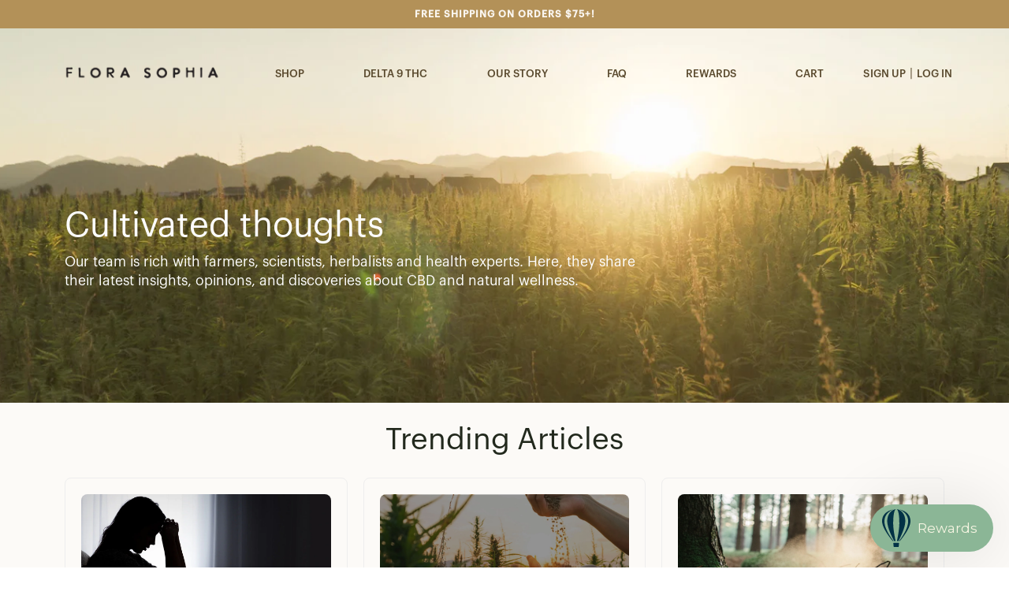

--- FILE ---
content_type: text/html; charset=utf-8
request_url: https://www.florasophiabotanicals.com/blogs/packed-and-shipped
body_size: 37648
content:
<!doctype html>
<html class="no-js" lang="en"><head>
<meta name="viewport" content="width=device-width, initial-scale=1">

<!-- Hyperspeed:501025 -->
<!-- hs-shared_id:f98bcd5e -->



<script>window.HS_JS_OVERRIDES = [{"load_method":"ON_ACTION","match":"static.klaviyo.com","pages":null,"match_type":"SMART_DEFER_JS","extension_id":null,"file_name":null},{"load_method":"ON_ACTION","match":"codeblackbelt","pages":null,"match_type":"SMART_DEFER_JS","extension_id":null,"file_name":null},{"load_method":"ON_ACTION","match":"chatra","pages":null,"match_type":"SMART_DEFER_JS","extension_id":null,"file_name":null},{"load_method":"ON_ACTION","match":"gorgias","pages":null,"match_type":"SMART_DEFER_JS","extension_id":null,"file_name":null},{"load_method":"ON_ACTION","match":"zdassets","pages":null,"match_type":"SMART_DEFER_JS","extension_id":null,"file_name":null},{"load_method":"ON_ACTION","match":"omappapi","pages":null,"match_type":"SMART_DEFER_JS","extension_id":null,"file_name":null},{"load_method":"ON_ACTION","match":"foursixty","pages":null,"match_type":"SMART_DEFER_JS","extension_id":null,"file_name":null},{"load_method":"ON_ACTION","match":"shopifycloud\/shopify\/assets\/shopify_pay","pages":null,"match_type":"SMART_DEFER_JS","extension_id":null,"file_name":null},{"load_method":"ON_ACTION","match":"shopifycloud\/shopify\/assets\/storefront\/features","pages":null,"match_type":"SMART_DEFER_JS","extension_id":null,"file_name":null},{"load_method":"ON_ACTION","match":"shopifycloud\/shopify\/assets\/storefront\/load_feature","pages":null,"match_type":"SMART_DEFER_JS","extension_id":null,"file_name":null},{"load_method":"ON_ACTION","match":"shopifycloud\/storefront-recaptch","pages":null,"match_type":"SMART_DEFER_JS","extension_id":null,"file_name":null},{"load_method":"ON_ACTION","match":"zipify.com","pages":null,"match_type":"SMART_DEFER_JS","extension_id":null,"file_name":null},{"load_method":"ON_ACTION","match":"googletagmanager","pages":null,"match_type":"SMART_DEFER_JS","extension_id":null,"file_name":null},{"load_method":"ON_ACTION","match":"trekkie.load","pages":null,"match_type":"SMART_DEFER_JS","extension_id":null,"file_name":null},{"load_method":"ON_ACTION","match":"facebook.com","pages":null,"match_type":"SMART_DEFER_JS","extension_id":null,"file_name":null},{"load_method":"ON_ACTION","match":"shopifycloud\/web-pixels-manager","pages":null,"match_type":"SMART_DEFER_JS","extension_id":null,"file_name":null},{"load_method":"ON_ACTION","match":"019bff66-d091-75d0-b519-d18bf9d9d9bc\/affiliatery-embed.js","pages":["HOME","COLLECTIONS","PRODUCT","CART","OTHER"],"match_type":"APP_EMBED_JS","extension_id":"019bff66-d091-75d0-b519-d18bf9d9d9bc","file_name":"affiliatery-embed.js"},{"load_method":"ON_ACTION","match":"019bde73-ddd6-7120-8a52-8d3606baa203\/theme-B5fNNwqS.js","pages":["HOME","COLLECTIONS","PRODUCT","CART","OTHER"],"match_type":"APP_EMBED_JS","extension_id":"019bde73-ddd6-7120-8a52-8d3606baa203","file_name":"theme-B5fNNwqS.js"},{"load_method":"ON_ACTION","match":"019be76e-d147-710d-9e3f-1894f44ee63c\/wheelify-C4z5OP5N.js","pages":["HOME","COLLECTIONS","PRODUCT","CART","OTHER"],"match_type":"APP_EMBED_JS","extension_id":"019be76e-d147-710d-9e3f-1894f44ee63c","file_name":"wheelify-C4z5OP5N.js"}];</script>
<script>!function(e,t){if("object"==typeof exports&&"object"==typeof module)module.exports=t();else if("function"==typeof define&&define.amd)define([],t);else{var n=t();for(var s in n)("object"==typeof exports?exports:e)[s]=n[s]}}(self,()=>(()=>{"use strict";const e="hyperscript/defer-load",t="ON_ACTION",n=["window.Station.Apps.Tabs",".replace('no-js', 'js')","onLoadStylesheet()","window.onpageshow","spratlyThemeSettings","lazysizes","window.MinimogSettings","onloadt4relcss","asyncLoad","_bstrLocale","window.PandectesSettings","window.Rivo.common","__engine_loaded","window.AVADA_JOY"],s=window.HS_JS_OVERRIDES||[];function i(e,t){const i=!e||"string"!=typeof e,o=t&&t.hasAttribute("hs-ignore"),r=t&&t.innerHTML,c=t&&"application/ld+json"===t.getAttribute("type")||r&&n.some(e=>t.innerHTML.includes(e));if(!t&&i||o||c)return null;{const n=s.find(n=>function(e,t,n){if(!e)return!1;if("APP_EMBED_JS"===e.match_type&&e.file_name)return function(e,t){if(!t)return!1;const n=function(e){let t;try{t=new URL(e,window.location.origin).pathname}catch(n){if(!e.startsWith("/"))return null;t=e}if(!t)return null;const n=t.replace(/^\/+/,"").split("/");if(n.length<4||"extensions"!==n[0])return null;const s=n.indexOf("assets");if(s<=0||s>=n.length-1)return null;const i=n[1],o=n[n.length-1];return i&&o?{extensionId:i,fileName:o}:null}(t);return!!n&&(n.extensionId===e.extension_id&&n.fileName===e.file_name)}(e,t);const s=n&&e.match&&n.includes(e.match),i=t&&e.match&&t.includes(e.match);return Boolean(i||s)}(n,e,r?t.innerHTML:null));return n?function(e,t){let n=t;if(e.cdn){n=`https://cdn.hyperspeed.me/script/${t.replace(/^(http:\/\/|https:\/\/|\/\/)/,"")}`}return{load_method:e.load_method||"default",pages:e.pages||null,src:n}}(n,e):null}}window.HS_LOAD_ON_ACTION_SCRIPTS=window.HS_LOAD_ON_ACTION_SCRIPTS||[];const o=document.createElement,r={src:Object.getOwnPropertyDescriptor(HTMLScriptElement.prototype,"src"),type:Object.getOwnPropertyDescriptor(HTMLScriptElement.prototype,"type")},c=HTMLScriptElement.prototype.setAttribute,l=Symbol("hs-setting");function a(t,n,s){s&&window.HS_LOAD_ON_ACTION_SCRIPTS.push([t,n]),t.type=e;const i=function(n){t.getAttribute("type")===e&&n.preventDefault(),t.removeEventListener("beforescriptexecute",i)};t.addEventListener("beforescriptexecute",i)}function u(e){if(!e||!Array.isArray(e))return!0;const t=function(){if(void 0!==window.SHOPIFY_PAGE_TYPE)return window.SHOPIFY_PAGE_TYPE;const e=window.location.pathname;return"/"===e||"/index"===e?"HOME":e.includes("/collections/")?"COLLECTIONS":e.includes("/products/")?"PRODUCT":e.includes("/cart")?"CART":"OTHER"}();return e.includes(t)}return document.createElement=function(...n){if("script"!==n[0].toLowerCase()||window.hsUnblocked)return o.apply(document,n);const s=o.apply(document,n);try{Object.defineProperties(s,{src:{...r.src,set(n){if(this[l])r.src.set.call(this,n);else{this[l]=!0;try{const s=i(n,null),o=s&&s.load_method===t,c=s?s.src:n;o&&r.type.set.call(this,e),r.src.set.call(this,c)}finally{this[l]=!1}}}},type:{...r.type,set(n){if(this[l])return void r.type.set.call(this,n);const o=i(s.src,null),c=o&&o.load_method===t;r.type.set.call(this,c?e:n)}}}),s.setAttribute=function(e,t){if("src"===e||"type"===e){if(this[l])return void r[e].set.call(this,t);this[l]=!0;try{this[e]=t}finally{this[l]=!1}}else c.call(this,e,t)}}catch(e){console.warn("HyperScripts: unable to prevent script execution for script src ",s.src,".\n",'A likely cause would be because you are using a third-party browser extension that monkey patches the "document.createElement" function.')}return s},window.hsScriptObserver=new MutationObserver(n=>{for(let s=0;s<n.length;s++){const{addedNodes:o}=n[s];for(let n=0;n<o.length;n++){const s=o[n];if(1===s.nodeType&&"SCRIPT"===s.tagName){const n=s.type,o=i(s.src,s);if(n===e)a(s,null,u(o&&o.pages));else if(o){const n=u(o.pages),i=s.type===e?null:s.type;switch(o.load_method){case t:a(s,i,n);break;case"DEFER":n||a(s,i,!1)}}}}}}),window.hsScriptObserver.observe(document.documentElement,{childList:!0,subtree:!0}),{}})());</script>


<!-- Third party app optimization -->
<!-- Is an app not updating? Just click Rebuild Cache in Hyperspeed. -->
<!-- Or, stop deferring the app by clicking View Details on App Optimization in your Theme Optimization settings. -->
<script hs-ignore>(function(){var hsUrls=[{"load_method":"ON_ACTION","original_url":"https:\/\/scripts.juniphq.com\/v1\/junip_shopify.js?shop=flora-sophia-botanicals.myshopify.com","pages":["HOME","COLLECTIONS","PRODUCT","CART","OTHER"]},{"load_method":"ASYNC","original_url":"https:\/\/str.rise-ai.com\/?shop=flora-sophia-botanicals.myshopify.com","pages":["HOME","COLLECTIONS","PRODUCT","CART","OTHER"]},{"load_method":"ASYNC","original_url":"https:\/\/strn.rise-ai.com\/?shop=flora-sophia-botanicals.myshopify.com","pages":["HOME","COLLECTIONS","PRODUCT","CART","OTHER"]}];var insertBeforeBackup=Node.prototype.insertBefore;var currentPageType=getPageType();function getPageType(){var currentPage="blog";if(currentPage==='index'){return'HOME';}else if(currentPage==='collection'){return'COLLECTIONS';}else if(currentPage==='product'){return'PRODUCT';}else if(currentPage==='cart'){return'CART';}else{return'OTHER';}}
function isWhitelistedPage(script){return script.pages.includes(currentPageType);}
function getCachedScriptUrl(url){var result=(hsUrls||[]).find(function(el){var compareUrl=el.original_url;if(url.substring(0,6)==="https:"&&el.original_url.substring(0,2)==="//"){compareUrl="https:"+el.original_url;}
return url==compareUrl;});return result;}
function loadScript(scriptInfo){if(isWhitelistedPage(scriptInfo)){var s=document.createElement('script');s.type='text/javascript';s.async=true;s.src=scriptInfo.original_url;var x=document.getElementsByTagName('script')[0];insertBeforeBackup.apply(x.parentNode,[s,x]);}}
var userEvents={touch:["touchmove","touchend"],mouse:["mousemove","click","keydown","scroll"]};function isTouch(){var touchIdentifiers=" -webkit- -moz- -o- -ms- ".split(" ");if("ontouchstart"in window||window.DocumentTouch&&document instanceof DocumentTouch){return true;}
var query=["(",touchIdentifiers.join("touch-enabled),("),"hsterminal",")"].join("");return window.matchMedia(query).matches;}
var actionEvents=isTouch()?userEvents.touch:userEvents.mouse;function loadOnUserAction(){(hsUrls||[]).filter(function(url){return url.load_method==='ON_ACTION';}).forEach(function(scriptInfo){loadScript(scriptInfo)})
actionEvents.forEach(function(userEvent){document.removeEventListener(userEvent,loadOnUserAction);});}
Node.prototype.insertBefore=function(newNode,refNode){if(newNode.type!=="text/javascript"&&newNode.type!=="application/javascript"&&newNode.type!=="application/ecmascript"){return insertBeforeBackup.apply(this,arguments);}
var scriptInfo=getCachedScriptUrl(newNode.src);if(!scriptInfo){return insertBeforeBackup.apply(this,arguments);}
if(isWhitelistedPage(scriptInfo)&&scriptInfo.load_method!=='ON_ACTION'){var s=document.createElement('script');s.type='text/javascript';s.async=true;s.src=scriptInfo.original_url;insertBeforeBackup.apply(this,[s,refNode]);}}
document.addEventListener("DOMContentLoaded",function(){actionEvents.forEach(function(userEvent){document.addEventListener(userEvent,loadOnUserAction);});});})();</script>

<!-- instant.load -->
<script defer src="//www.florasophiabotanicals.com/cdn/shop/t/37/assets/hs-instantload.min.js?v=40211797642303160721766567380"></script>

<!-- defer JS until action -->
<script async src="//www.florasophiabotanicals.com/cdn/shop/t/37/assets/hs-script-loader.min.js?v=15651996645934531031766567379"></script>


<meta name="google-site-verification" content="z1DjPnph5DS7C1KT05AnMKthtdeBVEe6ku47ryMzDxg" />
  <meta charset="utf-8">
  <meta http-equiv="X-UA-Compatible" content="IE=edge,chrome=1">
  
  <meta name="theme-color" content="#b39158">
  <script src="https://cdn.gomega.ai/scripts/optimizer.min.js" async></script>
  
  
  <link rel="canonical" href="https://www.florasophiabotanicals.com/blogs/packed-and-shipped">



  <!-- ======================= Pipeline Theme V6.1.3 ========================= -->

  <link rel="preconnect" href="https://cdn.shopify.com" crossorigin>
  <link rel="preconnect" href="https://fonts.shopify.com" crossorigin>
  <link rel="preconnect" href="https://monorail-edge.shopifysvc.com" crossorigin>


  <link rel="preload" href="//www.florasophiabotanicals.com/cdn/shop/t/37/assets/lazysizes.js?v=111431644619468174291766567379" as="script">
  <link rel="preload" href="//www.florasophiabotanicals.com/cdn/shop/t/37/assets/vendor.js?v=159073106423563084681766567379" as="script">
  <link rel="preload" href="//www.florasophiabotanicals.com/cdn/shop/t/37/assets/theme.dev.min.js?v=123135485504901898201766567380" as="script">
  <link rel="preload" href="//www.florasophiabotanicals.com/cdn/shop/t/37/assets/theme.dev.css?v=154382315847941905611766567380" as="style">

  
<link rel="shortcut icon" href="//www.florasophiabotanicals.com/cdn/shop/files/fsb-favicon_32x32.png?v=1655165546" type="image/png"><!-- Title and description ================================================ -->
  
  <title>
    

    Flora Sophia Blog &amp; Insights
&ndash; Flora Sophia Botanicals

  </title>
  
    <meta name="description" content="Flora Sophia Botanicals blog - Expert insights on CBD, hemp, wellness, and natural health from our Oregon farm team and research experts.">
  


<!-- /snippets/social-meta-tags.liquid --><meta property="og:site_name" content="Flora Sophia Botanicals">
<meta property="og:url" content="https://www.florasophiabotanicals.com/blogs/packed-and-shipped">
<meta property="og:title" content="Flora Sophia Blog &amp; Insights">
<meta property="og:type" content="website">
<meta property="og:description" content="Explore our expert team’s latest insights on CBD and natural wellness through topicals — balm guides, winter skincare tips, and the science behind it.">


<meta name="twitter:site" content="@">
<meta name="twitter:card" content="summary_large_image">
<meta name="twitter:title" content="Flora Sophia Blog &amp; Insights">
<meta name="twitter:description" content="Explore our expert team’s latest insights on CBD and natural wellness through topicals — balm guides, winter skincare tips, and the science behind it.">
<!-- CSS ================================================================== -->
  
  <link href="//www.florasophiabotanicals.com/cdn/shop/t/37/assets/font-settings.css?v=45424201693813798591766567399" rel="stylesheet" type="text/css" media="all" />

  
<style data-shopify>

:root {
/* ================ Product video ================ */

---color_video_bg: #f5eee4;


/* ================ Color Variables ================ */

/* === Backgrounds ===*/
---color-bg: #fcfaf7;
---color-bg-accent: #fcfaf7;

/* === Text colors ===*/
---color-text-dark: #000000;
---color-text: #22291d;
---color-text-light: #63685e;

/* === Bright color ===*/
---color-primary: #59492d;
---color-primary-hover: #2a210f;
---color-primary-fade: rgba(89, 73, 45, 0.05);
---color-primary-fade-hover: rgba(89, 73, 45, 0.1);---color-primary-opposite: #ffffff;

/* === Secondary/link Color ===*/
---color-secondary: #b39158;
---color-secondary-hover: #916c2d;
---color-secondary-fade: rgba(179, 145, 88, 0.05);
---color-secondary-fade-hover: rgba(179, 145, 88, 0.1);---color-secondary-opposite: #000000;

/* === Shades of grey ===*/
---color-a5:  rgba(34, 41, 29, 0.05);
---color-a10: rgba(34, 41, 29, 0.1);
---color-a20: rgba(34, 41, 29, 0.2);
---color-a35: rgba(34, 41, 29, 0.35);
---color-a50: rgba(34, 41, 29, 0.5);
---color-a80: rgba(34, 41, 29, 0.8);
---color-a90: rgba(34, 41, 29, 0.9);
---color-a95: rgba(34, 41, 29, 0.95);


/* ================ Inverted Color Variables ================ */

---inverse-bg: #22291d;
---inverse-bg-accent: #191008;

/* === Text colors ===*/
---inverse-text-dark: #ffffff;
---inverse-text: #FFFFFF;
---inverse-text-light: #bdbfbb;

/* === Bright color ===*/
---inverse-primary: #59492d;
---inverse-primary-hover: #2a210f;
---inverse-primary-fade: rgba(89, 73, 45, 0.05);
---inverse-primary-fade-hover: rgba(89, 73, 45, 0.1);---inverse-primary-opposite: #ffffff;


/* === Second Color ===*/
---inverse-secondary: #dff3fd;
---inverse-secondary-hover: #91dbff;
---inverse-secondary-fade: rgba(223, 243, 253, 0.05);
---inverse-secondary-fade-hover: rgba(223, 243, 253, 0.1);---inverse-secondary-opposite: #000000;


/* === Shades of grey ===*/
---inverse-a5:  rgba(255, 255, 255, 0.05);
---inverse-a10: rgba(255, 255, 255, 0.1);
---inverse-a20: rgba(255, 255, 255, 0.2);
---inverse-a35: rgba(255, 255, 255, 0.3);
---inverse-a80: rgba(255, 255, 255, 0.8);
---inverse-a90: rgba(255, 255, 255, 0.9);
---inverse-a95: rgba(255, 255, 255, 0.95);


/* === Account Bar ===*/
---color-announcement-bg: #b39158;
---color-announcement-text: #faf6f0;

/* === Nav and dropdown link background ===*/
---color-nav: #fcfaf7;
---color-nav-text: #22291d;
---color-nav-border: #e1e1e1;
---color-nav-a10: rgba(34, 41, 29, 0.1);
---color-nav-a50: rgba(34, 41, 29, 0.5);

/* === Site Footer ===*/
---color-footer-bg: #faf6f0;
---color-footer-text: #7c7b7b;
---color-footer-a5: rgba(124, 123, 123, 0.05);
---color-footer-a15: rgba(124, 123, 123, 0.15);
---color-footer-a90: rgba(124, 123, 123, 0.9);

/* === Products ===*/
---product-grid-aspect-ratio: 120.0%;

/* === Product badges ===*/
---color-badge: #f2f1f1;
---color-badge-text: #767574;

/* === disabled form colors ===*/
---color-disabled-bg: #e6e5e1;
---color-disabled-text: #b0b1ab;

---inverse-disabled-bg: #383e34;
---inverse-disabled-text: #6f746c;

/* === Button Radius === */
---button-radius: 0px;


/* ================ Typography ================ */

/*
---font-stack-body: Figtree, sans-serif;
*/
---font-stack-body: 'Graphik';
---font-style-body: normal;
---font-weight-body: 400;
---font-weight-body-bold: 500;
---font-adjust-body: 1.1;
/*
---font-stack-heading: Halant, serif;
*/
---font-stack-heading: 'Graphik';
---font-style-heading: normal;
---font-weight-heading: 400;
---font-weight-heading-bold: 500;
---font-adjust-heading: 1.15;

  ---font-heading-space: -0.1px;
  ---font-heading-caps: initial;


/*
---font-stack-accent: Figtree, serif;
*/
---font-stack-accent: 'GraphikMedium';
---font-style-accent: normal;
---font-weight-accent: 500;
---font-weight-accent-bold: 600;
---font-adjust-accent: 1.1;
---ico-select: url('//www.florasophiabotanicals.com/cdn/shop/t/37/assets/ico-select.svg?v=123472528135780974111766567399');

---url-zoom: url('//www.florasophiabotanicals.com/cdn/shop/t/37/assets/cursor-zoom.svg?v=127964057993530099031766567399');
---url-zoom-2x: url('//www.florasophiabotanicals.com/cdn/shop/t/37/assets/cursor-zoom-2x.svg?v=18443722194188868831766567399');



}

</style>

  <link href="//www.florasophiabotanicals.com/cdn/shop/t/37/assets/theme.dev.css?v=154382315847941905611766567380" rel="stylesheet" type="text/css" media="all" />

  
<script>
    document.documentElement.className = document.documentElement.className.replace('no-js', 'js');
    let root = '/';
    if (root[root.length - 1] !== '/') {
      root = `${root}/`;
    }
    var theme = {
      routes: {
        root_url: root,
        cart: '/cart',
        cart_add_url: '/cart/add',
        product_recommendations_url: '/recommendations/products'
      },
      assets: {
        photoswipe: '//www.florasophiabotanicals.com/cdn/shop/t/37/assets/photoswipe.js?v=92904272307011895101766567379',
        smoothscroll: '//www.florasophiabotanicals.com/cdn/shop/t/37/assets/smoothscroll.js?v=37906625415260927261766567379',
        swatches: '//www.florasophiabotanicals.com/cdn/shop/t/37/assets/swatches.json?v=86840076106796993771766567379',
        noImage: '//www.florasophiabotanicals.com/cdn/shopifycloud/storefront/assets/no-image-2048-a2addb12.gif',
        base: '//www.florasophiabotanicals.com/cdn/shop/t/37/assets/'
      },
      strings: {
        swatchesKey: "Color, Colour",    
        addToCart: "Add to Cart",
        estimateShipping: "Estimate shipping",
        noShippingAvailable: "We do not ship to this destination.",
        free: "Free",
        from: "From",
        preOrder: "Pre-order",
        soldOut: "Sold Out",
        sale: "Sale",
        subscription: "Subscription",
        unavailable: "Unavailable",
        unitPrice: "Unit price",
        unitPriceSeparator: "per",        
        stockout: "All available stock is in cart",
        products: "Products",
        pages: "Pages",
        collections: "Collections",
        resultsFor: "Results for",
        noResultsFor: "No results for",
        articles: "Articles"
      },
      settings: {
        badge_sale_type: "dollar",
        search_products: true,
        search_collections: false,
        search_pages: false,
        search_articles: false,
        animate_hover: true,
        animate_scroll: true
      },
      info: {
        name: 'pipeline'
      },
      moneyFormat: "${{amount}}",
      version: '6.1.3'
    }
    let windowInnerHeight = window.innerHeight;
    document.documentElement.style.setProperty('--full-screen', `${windowInnerHeight}px`);
    document.documentElement.style.setProperty('--three-quarters', `${windowInnerHeight * 0.75}px`);
    document.documentElement.style.setProperty('--two-thirds', `${windowInnerHeight * 0.66}px`);
    document.documentElement.style.setProperty('--one-half', `${windowInnerHeight * 0.5}px`);
    document.documentElement.style.setProperty('--one-third', `${windowInnerHeight * 0.33}px`);
    document.documentElement.style.setProperty('--one-fifth', `${windowInnerHeight * 0.2}px`);


    window.lazySizesConfig = window.lazySizesConfig || {};
    window.lazySizesConfig.loadHidden = false;
  </script><!-- Theme Javascript ============================================================== -->
  <script async src="//www.florasophiabotanicals.com/cdn/shop/t/37/assets/lazysizes.js?v=111431644619468174291766567379"></script>
  <script defer src="//www.florasophiabotanicals.com/cdn/shop/t/37/assets/vendor.js?v=159073106423563084681766567379"></script>
  <script defer src="https://cdn.hyperspeed.me/script/www.florasophiabotanicals.com/cdn/shop/t/37/assets/theme.dev.js?v=121314780088423938811766567379"></script>


  <script>
    (function () {
      function onPageShowEvents() {
        if ('requestIdleCallback' in window) {
          requestIdleCallback(initCartEvent)
        } else {
          initCartEvent()
        }
        function initCartEvent(){
          document.documentElement.dispatchEvent(new CustomEvent('theme:cart:init', {
            bubbles: true
          }));
        }
      };
      window.onpageshow = onPageShowEvents;
    })();
  </script>


  <script type="text/javascript">
    if (window.MSInputMethodContext && document.documentMode) {
      var scripts = document.getElementsByTagName('script')[0];
      var polyfill = document.createElement("script");
      polyfill.defer = true;
      polyfill.src = "//www.florasophiabotanicals.com/cdn/shop/t/37/assets/ie11.js?v=144489047535103983231766567379";

      scripts.parentNode.insertBefore(polyfill, scripts);
    }
  </script>

  <!-- Shopify app scripts =========================================================== -->
  <script>window.performance && window.performance.mark && window.performance.mark('shopify.content_for_header.start');</script><meta id="shopify-digital-wallet" name="shopify-digital-wallet" content="/1020756031/digital_wallets/dialog">
<link rel="alternate" type="application/atom+xml" title="Feed" href="/blogs/packed-and-shipped.atom" />
<script async="async" src="/checkouts/internal/preloads.js?locale=en-US"></script>
<script id="shopify-features" type="application/json">{"accessToken":"d197815e12ad00da63147284ef967a64","betas":["rich-media-storefront-analytics"],"domain":"www.florasophiabotanicals.com","predictiveSearch":true,"shopId":1020756031,"locale":"en"}</script>
<script>var Shopify = Shopify || {};
Shopify.shop = "flora-sophia-botanicals.myshopify.com";
Shopify.locale = "en";
Shopify.currency = {"active":"USD","rate":"1.0"};
Shopify.country = "US";
Shopify.theme = {"name":"[Hyperspeed][v10] Updated 12-29-2025","id":136884715583,"schema_name":"Pipeline","schema_version":"6.1.3","theme_store_id":null,"role":"main"};
Shopify.theme.handle = "null";
Shopify.theme.style = {"id":null,"handle":null};
Shopify.cdnHost = "www.florasophiabotanicals.com/cdn";
Shopify.routes = Shopify.routes || {};
Shopify.routes.root = "/";</script>
<script type="module">!function(o){(o.Shopify=o.Shopify||{}).modules=!0}(window);</script>
<script>!function(o){function n(){var o=[];function n(){o.push(Array.prototype.slice.apply(arguments))}return n.q=o,n}var t=o.Shopify=o.Shopify||{};t.loadFeatures=n(),t.autoloadFeatures=n()}(window);</script>
<script id="shop-js-analytics" type="application/json">{"pageType":"blog"}</script>
<script defer="defer" async type="module" src="//www.florasophiabotanicals.com/cdn/shopifycloud/shop-js/modules/v2/client.init-shop-cart-sync_WVOgQShq.en.esm.js"></script>
<script defer="defer" async type="module" src="//www.florasophiabotanicals.com/cdn/shopifycloud/shop-js/modules/v2/chunk.common_C_13GLB1.esm.js"></script>
<script defer="defer" async type="module" src="//www.florasophiabotanicals.com/cdn/shopifycloud/shop-js/modules/v2/chunk.modal_CLfMGd0m.esm.js"></script>
<script type="module">
  await import("//www.florasophiabotanicals.com/cdn/shopifycloud/shop-js/modules/v2/client.init-shop-cart-sync_WVOgQShq.en.esm.js");
await import("//www.florasophiabotanicals.com/cdn/shopifycloud/shop-js/modules/v2/chunk.common_C_13GLB1.esm.js");
await import("//www.florasophiabotanicals.com/cdn/shopifycloud/shop-js/modules/v2/chunk.modal_CLfMGd0m.esm.js");

  window.Shopify.SignInWithShop?.initShopCartSync?.({"fedCMEnabled":true,"windoidEnabled":true});

</script>
<script>(function() {
  var isLoaded = false;
  function asyncLoad() {
    if (isLoaded) return;
    isLoaded = true;
    var urls = ["https:\/\/scripts.juniphq.com\/v1\/junip_shopify.js?shop=flora-sophia-botanicals.myshopify.com","https:\/\/str.rise-ai.com\/?shop=flora-sophia-botanicals.myshopify.com","https:\/\/strn.rise-ai.com\/?shop=flora-sophia-botanicals.myshopify.com"];
    for (var i = 0; i < urls.length; i++) {
      var s = document.createElement('script');
      s.type = 'text/javascript';
      s.async = true;
      s.src = urls[i];
      var x = document.getElementsByTagName('script')[0];
      x.parentNode.insertBefore(s, x);
    }
  };
  if(window.attachEvent) {
    window.attachEvent('onload', asyncLoad);
  } else {
    window.addEventListener('load', asyncLoad, false);
  }
})();</script>
<script id="__st">var __st={"a":1020756031,"offset":-28800,"reqid":"cd9d9d89-4a3f-4dbb-b63b-114f7534d2b5-1769560180","pageurl":"www.florasophiabotanicals.com\/blogs\/packed-and-shipped","s":"blogs-9068216383","u":"c535c0ab001a","p":"blog","rtyp":"blog","rid":9068216383};</script>
<script>window.ShopifyPaypalV4VisibilityTracking = true;</script>
<script id="captcha-bootstrap">!function(){'use strict';const t='contact',e='account',n='new_comment',o=[[t,t],['blogs',n],['comments',n],[t,'customer']],c=[[e,'customer_login'],[e,'guest_login'],[e,'recover_customer_password'],[e,'create_customer']],r=t=>t.map((([t,e])=>`form[action*='/${t}']:not([data-nocaptcha='true']) input[name='form_type'][value='${e}']`)).join(','),a=t=>()=>t?[...document.querySelectorAll(t)].map((t=>t.form)):[];function s(){const t=[...o],e=r(t);return a(e)}const i='password',u='form_key',d=['recaptcha-v3-token','g-recaptcha-response','h-captcha-response',i],f=()=>{try{return window.sessionStorage}catch{return}},m='__shopify_v',_=t=>t.elements[u];function p(t,e,n=!1){try{const o=window.sessionStorage,c=JSON.parse(o.getItem(e)),{data:r}=function(t){const{data:e,action:n}=t;return t[m]||n?{data:e,action:n}:{data:t,action:n}}(c);for(const[e,n]of Object.entries(r))t.elements[e]&&(t.elements[e].value=n);n&&o.removeItem(e)}catch(o){console.error('form repopulation failed',{error:o})}}const l='form_type',E='cptcha';function T(t){t.dataset[E]=!0}const w=window,h=w.document,L='Shopify',v='ce_forms',y='captcha';let A=!1;((t,e)=>{const n=(g='f06e6c50-85a8-45c8-87d0-21a2b65856fe',I='https://cdn.shopify.com/shopifycloud/storefront-forms-hcaptcha/ce_storefront_forms_captcha_hcaptcha.v1.5.2.iife.js',D={infoText:'Protected by hCaptcha',privacyText:'Privacy',termsText:'Terms'},(t,e,n)=>{const o=w[L][v],c=o.bindForm;if(c)return c(t,g,e,D).then(n);var r;o.q.push([[t,g,e,D],n]),r=I,A||(h.body.append(Object.assign(h.createElement('script'),{id:'captcha-provider',async:!0,src:r})),A=!0)});var g,I,D;w[L]=w[L]||{},w[L][v]=w[L][v]||{},w[L][v].q=[],w[L][y]=w[L][y]||{},w[L][y].protect=function(t,e){n(t,void 0,e),T(t)},Object.freeze(w[L][y]),function(t,e,n,w,h,L){const[v,y,A,g]=function(t,e,n){const i=e?o:[],u=t?c:[],d=[...i,...u],f=r(d),m=r(i),_=r(d.filter((([t,e])=>n.includes(e))));return[a(f),a(m),a(_),s()]}(w,h,L),I=t=>{const e=t.target;return e instanceof HTMLFormElement?e:e&&e.form},D=t=>v().includes(t);t.addEventListener('submit',(t=>{const e=I(t);if(!e)return;const n=D(e)&&!e.dataset.hcaptchaBound&&!e.dataset.recaptchaBound,o=_(e),c=g().includes(e)&&(!o||!o.value);(n||c)&&t.preventDefault(),c&&!n&&(function(t){try{if(!f())return;!function(t){const e=f();if(!e)return;const n=_(t);if(!n)return;const o=n.value;o&&e.removeItem(o)}(t);const e=Array.from(Array(32),(()=>Math.random().toString(36)[2])).join('');!function(t,e){_(t)||t.append(Object.assign(document.createElement('input'),{type:'hidden',name:u})),t.elements[u].value=e}(t,e),function(t,e){const n=f();if(!n)return;const o=[...t.querySelectorAll(`input[type='${i}']`)].map((({name:t})=>t)),c=[...d,...o],r={};for(const[a,s]of new FormData(t).entries())c.includes(a)||(r[a]=s);n.setItem(e,JSON.stringify({[m]:1,action:t.action,data:r}))}(t,e)}catch(e){console.error('failed to persist form',e)}}(e),e.submit())}));const S=(t,e)=>{t&&!t.dataset[E]&&(n(t,e.some((e=>e===t))),T(t))};for(const o of['focusin','change'])t.addEventListener(o,(t=>{const e=I(t);D(e)&&S(e,y())}));const B=e.get('form_key'),M=e.get(l),P=B&&M;t.addEventListener('DOMContentLoaded',(()=>{const t=y();if(P)for(const e of t)e.elements[l].value===M&&p(e,B);[...new Set([...A(),...v().filter((t=>'true'===t.dataset.shopifyCaptcha))])].forEach((e=>S(e,t)))}))}(h,new URLSearchParams(w.location.search),n,t,e,['guest_login'])})(!0,!0)}();</script>
<script integrity="sha256-4kQ18oKyAcykRKYeNunJcIwy7WH5gtpwJnB7kiuLZ1E=" data-source-attribution="shopify.loadfeatures" defer="defer" src="//www.florasophiabotanicals.com/cdn/shopifycloud/storefront/assets/storefront/load_feature-a0a9edcb.js" crossorigin="anonymous"></script>
<script data-source-attribution="shopify.dynamic_checkout.dynamic.init">var Shopify=Shopify||{};Shopify.PaymentButton=Shopify.PaymentButton||{isStorefrontPortableWallets:!0,init:function(){window.Shopify.PaymentButton.init=function(){};var t=document.createElement("script");t.src="https://www.florasophiabotanicals.com/cdn/shopifycloud/portable-wallets/latest/portable-wallets.en.js",t.type="module",document.head.appendChild(t)}};
</script>
<script data-source-attribution="shopify.dynamic_checkout.buyer_consent">
  function portableWalletsHideBuyerConsent(e){var t=document.getElementById("shopify-buyer-consent"),n=document.getElementById("shopify-subscription-policy-button");t&&n&&(t.classList.add("hidden"),t.setAttribute("aria-hidden","true"),n.removeEventListener("click",e))}function portableWalletsShowBuyerConsent(e){var t=document.getElementById("shopify-buyer-consent"),n=document.getElementById("shopify-subscription-policy-button");t&&n&&(t.classList.remove("hidden"),t.removeAttribute("aria-hidden"),n.addEventListener("click",e))}window.Shopify?.PaymentButton&&(window.Shopify.PaymentButton.hideBuyerConsent=portableWalletsHideBuyerConsent,window.Shopify.PaymentButton.showBuyerConsent=portableWalletsShowBuyerConsent);
</script>
<script data-source-attribution="shopify.dynamic_checkout.cart.bootstrap">document.addEventListener("DOMContentLoaded",(function(){function t(){return document.querySelector("shopify-accelerated-checkout-cart, shopify-accelerated-checkout")}if(t())Shopify.PaymentButton.init();else{new MutationObserver((function(e,n){t()&&(Shopify.PaymentButton.init(),n.disconnect())})).observe(document.body,{childList:!0,subtree:!0})}}));
</script>

<script>window.performance && window.performance.mark && window.performance.mark('shopify.content_for_header.end');</script>
  
  <!-- Hotjar Tracking Code for https://www.florasophiabotanicals.com/ REMOVED 5/19/23
<script>
    (function(h,o,t,j,a,r){
        h.hj=h.hj||function(){(h.hj.q=h.hj.q||[]).push(arguments)};
        h._hjSettings={hjid:3053212,hjsv:6};
        a=o.getElementsByTagName('head')[0];
        r=o.createElement('script');r.async=1;
        r.src=t+h._hjSettings.hjid+j+h._hjSettings.hjsv;
        a.appendChild(r);
    })(window,document,'https://static.hotjar.com/c/hotjar-','.js?sv=');
</script>
  -->
  

  

<style data-shopify>.ss-slide-image .ss-si-img{width:100%;}
                    .csp_container .swiper:not(.swiper-initialized) .ss-slide-caption{display:none}
                    .csp_container .swiper:not(.swiper-initialized){line-height:0}
                    .ss-si-img.ss-si-mobile{display:none}
                    @media screen and (max-width: 767px) {
                        .ss-si-img.ss-si-mobile{display:block}
                        .ss-si-img.ss-si-desktop {display: none;}
                    }
                    .swiper .swiper-button-next:after,.swiper .swiper-button-prev:after{color:#000000}
                    .swiper .swiper-pagination-bullet{background-color:#ffffff;opacity: 1;}
                    .swiper .swiper-pagination-bullet.swiper-pagination-bullet-active{background-color:#000000}
                    .swiper .swiper-pagination-fraction{color:#000000}
                    .swiper .swiper-pagination-fraction .swiper-pagination-current{color:#000000}
                    .swiper .swiper-pagination-progressbar{background-color:#f1f1f1}
                    .swiper .swiper-pagination-progressbar .swiper-pagination-progressbar-fill{background-color:#000000}
                    .swiper .swiper-scrollbar{background-color:#f1f1f1}
                    .swiper .swiper-scrollbar .swiper-scrollbar-drag{background-color:#000000}</style>
<link rel="stylesheet" href="//www.florasophiabotanicals.com/cdn/shop/t/37/assets/custombold.css?v=74039532367458009441766567379">

<!-- MEGA TECHNICAL SNIPPET -->
<script src="https://cdn.gomega.ai/scripts/optimizer.min.js"></script>

<!-- BEGIN app block: shopify://apps/klaviyo-email-marketing-sms/blocks/klaviyo-onsite-embed/2632fe16-c075-4321-a88b-50b567f42507 -->












  <script async src="https://static.klaviyo.com/onsite/js/YtCE5M/klaviyo.js?company_id=YtCE5M"></script>
  <script>!function(){if(!window.klaviyo){window._klOnsite=window._klOnsite||[];try{window.klaviyo=new Proxy({},{get:function(n,i){return"push"===i?function(){var n;(n=window._klOnsite).push.apply(n,arguments)}:function(){for(var n=arguments.length,o=new Array(n),w=0;w<n;w++)o[w]=arguments[w];var t="function"==typeof o[o.length-1]?o.pop():void 0,e=new Promise((function(n){window._klOnsite.push([i].concat(o,[function(i){t&&t(i),n(i)}]))}));return e}}})}catch(n){window.klaviyo=window.klaviyo||[],window.klaviyo.push=function(){var n;(n=window._klOnsite).push.apply(n,arguments)}}}}();</script>

  




  <script>
    window.klaviyoReviewsProductDesignMode = false
  </script>







<!-- END app block --><script src="https://cdn.shopify.com/extensions/019bff66-d091-75d0-b519-d18bf9d9d9bc/affiliatery-66/assets/affiliatery-embed.js" type="text/javascript" defer="defer"></script>
<meta property="og:image" content="https://cdn.shopify.com/s/files/1/0010/2075/6031/files/220518_FLORASOPHIA_0846.jpg?v=1655228940" />
<meta property="og:image:secure_url" content="https://cdn.shopify.com/s/files/1/0010/2075/6031/files/220518_FLORASOPHIA_0846.jpg?v=1655228940" />
<meta property="og:image:width" content="2500" />
<meta property="og:image:height" content="1667" />
<link href="https://monorail-edge.shopifysvc.com" rel="dns-prefetch">
<script>(function(){if ("sendBeacon" in navigator && "performance" in window) {try {var session_token_from_headers = performance.getEntriesByType('navigation')[0].serverTiming.find(x => x.name == '_s').description;} catch {var session_token_from_headers = undefined;}var session_cookie_matches = document.cookie.match(/_shopify_s=([^;]*)/);var session_token_from_cookie = session_cookie_matches && session_cookie_matches.length === 2 ? session_cookie_matches[1] : "";var session_token = session_token_from_headers || session_token_from_cookie || "";function handle_abandonment_event(e) {var entries = performance.getEntries().filter(function(entry) {return /monorail-edge.shopifysvc.com/.test(entry.name);});if (!window.abandonment_tracked && entries.length === 0) {window.abandonment_tracked = true;var currentMs = Date.now();var navigation_start = performance.timing.navigationStart;var payload = {shop_id: 1020756031,url: window.location.href,navigation_start,duration: currentMs - navigation_start,session_token,page_type: "blog"};window.navigator.sendBeacon("https://monorail-edge.shopifysvc.com/v1/produce", JSON.stringify({schema_id: "online_store_buyer_site_abandonment/1.1",payload: payload,metadata: {event_created_at_ms: currentMs,event_sent_at_ms: currentMs}}));}}window.addEventListener('pagehide', handle_abandonment_event);}}());</script>
<script id="web-pixels-manager-setup">(function e(e,d,r,n,o){if(void 0===o&&(o={}),!Boolean(null===(a=null===(i=window.Shopify)||void 0===i?void 0:i.analytics)||void 0===a?void 0:a.replayQueue)){var i,a;window.Shopify=window.Shopify||{};var t=window.Shopify;t.analytics=t.analytics||{};var s=t.analytics;s.replayQueue=[],s.publish=function(e,d,r){return s.replayQueue.push([e,d,r]),!0};try{self.performance.mark("wpm:start")}catch(e){}var l=function(){var e={modern:/Edge?\/(1{2}[4-9]|1[2-9]\d|[2-9]\d{2}|\d{4,})\.\d+(\.\d+|)|Firefox\/(1{2}[4-9]|1[2-9]\d|[2-9]\d{2}|\d{4,})\.\d+(\.\d+|)|Chrom(ium|e)\/(9{2}|\d{3,})\.\d+(\.\d+|)|(Maci|X1{2}).+ Version\/(15\.\d+|(1[6-9]|[2-9]\d|\d{3,})\.\d+)([,.]\d+|)( \(\w+\)|)( Mobile\/\w+|) Safari\/|Chrome.+OPR\/(9{2}|\d{3,})\.\d+\.\d+|(CPU[ +]OS|iPhone[ +]OS|CPU[ +]iPhone|CPU IPhone OS|CPU iPad OS)[ +]+(15[._]\d+|(1[6-9]|[2-9]\d|\d{3,})[._]\d+)([._]\d+|)|Android:?[ /-](13[3-9]|1[4-9]\d|[2-9]\d{2}|\d{4,})(\.\d+|)(\.\d+|)|Android.+Firefox\/(13[5-9]|1[4-9]\d|[2-9]\d{2}|\d{4,})\.\d+(\.\d+|)|Android.+Chrom(ium|e)\/(13[3-9]|1[4-9]\d|[2-9]\d{2}|\d{4,})\.\d+(\.\d+|)|SamsungBrowser\/([2-9]\d|\d{3,})\.\d+/,legacy:/Edge?\/(1[6-9]|[2-9]\d|\d{3,})\.\d+(\.\d+|)|Firefox\/(5[4-9]|[6-9]\d|\d{3,})\.\d+(\.\d+|)|Chrom(ium|e)\/(5[1-9]|[6-9]\d|\d{3,})\.\d+(\.\d+|)([\d.]+$|.*Safari\/(?![\d.]+ Edge\/[\d.]+$))|(Maci|X1{2}).+ Version\/(10\.\d+|(1[1-9]|[2-9]\d|\d{3,})\.\d+)([,.]\d+|)( \(\w+\)|)( Mobile\/\w+|) Safari\/|Chrome.+OPR\/(3[89]|[4-9]\d|\d{3,})\.\d+\.\d+|(CPU[ +]OS|iPhone[ +]OS|CPU[ +]iPhone|CPU IPhone OS|CPU iPad OS)[ +]+(10[._]\d+|(1[1-9]|[2-9]\d|\d{3,})[._]\d+)([._]\d+|)|Android:?[ /-](13[3-9]|1[4-9]\d|[2-9]\d{2}|\d{4,})(\.\d+|)(\.\d+|)|Mobile Safari.+OPR\/([89]\d|\d{3,})\.\d+\.\d+|Android.+Firefox\/(13[5-9]|1[4-9]\d|[2-9]\d{2}|\d{4,})\.\d+(\.\d+|)|Android.+Chrom(ium|e)\/(13[3-9]|1[4-9]\d|[2-9]\d{2}|\d{4,})\.\d+(\.\d+|)|Android.+(UC? ?Browser|UCWEB|U3)[ /]?(15\.([5-9]|\d{2,})|(1[6-9]|[2-9]\d|\d{3,})\.\d+)\.\d+|SamsungBrowser\/(5\.\d+|([6-9]|\d{2,})\.\d+)|Android.+MQ{2}Browser\/(14(\.(9|\d{2,})|)|(1[5-9]|[2-9]\d|\d{3,})(\.\d+|))(\.\d+|)|K[Aa][Ii]OS\/(3\.\d+|([4-9]|\d{2,})\.\d+)(\.\d+|)/},d=e.modern,r=e.legacy,n=navigator.userAgent;return n.match(d)?"modern":n.match(r)?"legacy":"unknown"}(),u="modern"===l?"modern":"legacy",c=(null!=n?n:{modern:"",legacy:""})[u],f=function(e){return[e.baseUrl,"/wpm","/b",e.hashVersion,"modern"===e.buildTarget?"m":"l",".js"].join("")}({baseUrl:d,hashVersion:r,buildTarget:u}),m=function(e){var d=e.version,r=e.bundleTarget,n=e.surface,o=e.pageUrl,i=e.monorailEndpoint;return{emit:function(e){var a=e.status,t=e.errorMsg,s=(new Date).getTime(),l=JSON.stringify({metadata:{event_sent_at_ms:s},events:[{schema_id:"web_pixels_manager_load/3.1",payload:{version:d,bundle_target:r,page_url:o,status:a,surface:n,error_msg:t},metadata:{event_created_at_ms:s}}]});if(!i)return console&&console.warn&&console.warn("[Web Pixels Manager] No Monorail endpoint provided, skipping logging."),!1;try{return self.navigator.sendBeacon.bind(self.navigator)(i,l)}catch(e){}var u=new XMLHttpRequest;try{return u.open("POST",i,!0),u.setRequestHeader("Content-Type","text/plain"),u.send(l),!0}catch(e){return console&&console.warn&&console.warn("[Web Pixels Manager] Got an unhandled error while logging to Monorail."),!1}}}}({version:r,bundleTarget:l,surface:e.surface,pageUrl:self.location.href,monorailEndpoint:e.monorailEndpoint});try{o.browserTarget=l,function(e){var d=e.src,r=e.async,n=void 0===r||r,o=e.onload,i=e.onerror,a=e.sri,t=e.scriptDataAttributes,s=void 0===t?{}:t,l=document.createElement("script"),u=document.querySelector("head"),c=document.querySelector("body");if(l.async=n,l.src=d,a&&(l.integrity=a,l.crossOrigin="anonymous"),s)for(var f in s)if(Object.prototype.hasOwnProperty.call(s,f))try{l.dataset[f]=s[f]}catch(e){}if(o&&l.addEventListener("load",o),i&&l.addEventListener("error",i),u)u.appendChild(l);else{if(!c)throw new Error("Did not find a head or body element to append the script");c.appendChild(l)}}({src:f,async:!0,onload:function(){if(!function(){var e,d;return Boolean(null===(d=null===(e=window.Shopify)||void 0===e?void 0:e.analytics)||void 0===d?void 0:d.initialized)}()){var d=window.webPixelsManager.init(e)||void 0;if(d){var r=window.Shopify.analytics;r.replayQueue.forEach((function(e){var r=e[0],n=e[1],o=e[2];d.publishCustomEvent(r,n,o)})),r.replayQueue=[],r.publish=d.publishCustomEvent,r.visitor=d.visitor,r.initialized=!0}}},onerror:function(){return m.emit({status:"failed",errorMsg:"".concat(f," has failed to load")})},sri:function(e){var d=/^sha384-[A-Za-z0-9+/=]+$/;return"string"==typeof e&&d.test(e)}(c)?c:"",scriptDataAttributes:o}),m.emit({status:"loading"})}catch(e){m.emit({status:"failed",errorMsg:(null==e?void 0:e.message)||"Unknown error"})}}})({shopId: 1020756031,storefrontBaseUrl: "https://www.florasophiabotanicals.com",extensionsBaseUrl: "https://extensions.shopifycdn.com/cdn/shopifycloud/web-pixels-manager",monorailEndpoint: "https://monorail-edge.shopifysvc.com/unstable/produce_batch",surface: "storefront-renderer",enabledBetaFlags: ["2dca8a86"],webPixelsConfigList: [{"id":"1411579967","configuration":"{\"accountID\":\"YtCE5M\",\"webPixelConfig\":\"eyJlbmFibGVBZGRlZFRvQ2FydEV2ZW50cyI6IHRydWV9\"}","eventPayloadVersion":"v1","runtimeContext":"STRICT","scriptVersion":"524f6c1ee37bacdca7657a665bdca589","type":"APP","apiClientId":123074,"privacyPurposes":["ANALYTICS","MARKETING"],"dataSharingAdjustments":{"protectedCustomerApprovalScopes":["read_customer_address","read_customer_email","read_customer_name","read_customer_personal_data","read_customer_phone"]}},{"id":"1310621759","configuration":"{\"shopToken\":\"MUV2ak1lelJKODN3QlBBZGZaRjQ1N1FQYWJzRU5SL2ctLVVNVm9OeFp4Y2dYbU1PNTMtLVNxdWlHMDRrblpRRUcxMFowS25RdWc9PQ==\",\"trackingUrl\":\"https:\\\/\\\/events-ocu.zipify.com\\\/events\"}","eventPayloadVersion":"v1","runtimeContext":"STRICT","scriptVersion":"900ed9c7affd21e82057ec2f7c1b4546","type":"APP","apiClientId":4339901,"privacyPurposes":["ANALYTICS","MARKETING"],"dataSharingAdjustments":{"protectedCustomerApprovalScopes":["read_customer_personal_data"]}},{"id":"1088454719","configuration":"{\"accountID\":\"1020756031\"}","eventPayloadVersion":"v1","runtimeContext":"STRICT","scriptVersion":"19f3dd9843a7c108f5b7db6625568262","type":"APP","apiClientId":4646003,"privacyPurposes":[],"dataSharingAdjustments":{"protectedCustomerApprovalScopes":["read_customer_email","read_customer_name","read_customer_personal_data","read_customer_phone"]}},{"id":"141295679","eventPayloadVersion":"1","runtimeContext":"LAX","scriptVersion":"1","type":"CUSTOM","privacyPurposes":[],"name":"DataLayer "},{"id":"shopify-app-pixel","configuration":"{}","eventPayloadVersion":"v1","runtimeContext":"STRICT","scriptVersion":"0450","apiClientId":"shopify-pixel","type":"APP","privacyPurposes":["ANALYTICS","MARKETING"]},{"id":"shopify-custom-pixel","eventPayloadVersion":"v1","runtimeContext":"LAX","scriptVersion":"0450","apiClientId":"shopify-pixel","type":"CUSTOM","privacyPurposes":["ANALYTICS","MARKETING"]}],isMerchantRequest: false,initData: {"shop":{"name":"Flora Sophia Botanicals","paymentSettings":{"currencyCode":"USD"},"myshopifyDomain":"flora-sophia-botanicals.myshopify.com","countryCode":"US","storefrontUrl":"https:\/\/www.florasophiabotanicals.com"},"customer":null,"cart":null,"checkout":null,"productVariants":[],"purchasingCompany":null},},"https://www.florasophiabotanicals.com/cdn","fcfee988w5aeb613cpc8e4bc33m6693e112",{"modern":"","legacy":""},{"shopId":"1020756031","storefrontBaseUrl":"https:\/\/www.florasophiabotanicals.com","extensionBaseUrl":"https:\/\/extensions.shopifycdn.com\/cdn\/shopifycloud\/web-pixels-manager","surface":"storefront-renderer","enabledBetaFlags":"[\"2dca8a86\"]","isMerchantRequest":"false","hashVersion":"fcfee988w5aeb613cpc8e4bc33m6693e112","publish":"custom","events":"[[\"page_viewed\",{}]]"});</script><script>
  window.ShopifyAnalytics = window.ShopifyAnalytics || {};
  window.ShopifyAnalytics.meta = window.ShopifyAnalytics.meta || {};
  window.ShopifyAnalytics.meta.currency = 'USD';
  var meta = {"page":{"pageType":"blog","resourceType":"blog","resourceId":9068216383,"requestId":"cd9d9d89-4a3f-4dbb-b63b-114f7534d2b5-1769560180"}};
  for (var attr in meta) {
    window.ShopifyAnalytics.meta[attr] = meta[attr];
  }
</script>
<script class="analytics">
  (function () {
    var customDocumentWrite = function(content) {
      var jquery = null;

      if (window.jQuery) {
        jquery = window.jQuery;
      } else if (window.Checkout && window.Checkout.$) {
        jquery = window.Checkout.$;
      }

      if (jquery) {
        jquery('body').append(content);
      }
    };

    var hasLoggedConversion = function(token) {
      if (token) {
        return document.cookie.indexOf('loggedConversion=' + token) !== -1;
      }
      return false;
    }

    var setCookieIfConversion = function(token) {
      if (token) {
        var twoMonthsFromNow = new Date(Date.now());
        twoMonthsFromNow.setMonth(twoMonthsFromNow.getMonth() + 2);

        document.cookie = 'loggedConversion=' + token + '; expires=' + twoMonthsFromNow;
      }
    }

    var trekkie = window.ShopifyAnalytics.lib = window.trekkie = window.trekkie || [];
    if (trekkie.integrations) {
      return;
    }
    trekkie.methods = [
      'identify',
      'page',
      'ready',
      'track',
      'trackForm',
      'trackLink'
    ];
    trekkie.factory = function(method) {
      return function() {
        var args = Array.prototype.slice.call(arguments);
        args.unshift(method);
        trekkie.push(args);
        return trekkie;
      };
    };
    for (var i = 0; i < trekkie.methods.length; i++) {
      var key = trekkie.methods[i];
      trekkie[key] = trekkie.factory(key);
    }
    trekkie.load = function(config) {
      trekkie.config = config || {};
      trekkie.config.initialDocumentCookie = document.cookie;
      var first = document.getElementsByTagName('script')[0];
      var script = document.createElement('script');
      script.type = 'text/javascript';
      script.onerror = function(e) {
        var scriptFallback = document.createElement('script');
        scriptFallback.type = 'text/javascript';
        scriptFallback.onerror = function(error) {
                var Monorail = {
      produce: function produce(monorailDomain, schemaId, payload) {
        var currentMs = new Date().getTime();
        var event = {
          schema_id: schemaId,
          payload: payload,
          metadata: {
            event_created_at_ms: currentMs,
            event_sent_at_ms: currentMs
          }
        };
        return Monorail.sendRequest("https://" + monorailDomain + "/v1/produce", JSON.stringify(event));
      },
      sendRequest: function sendRequest(endpointUrl, payload) {
        // Try the sendBeacon API
        if (window && window.navigator && typeof window.navigator.sendBeacon === 'function' && typeof window.Blob === 'function' && !Monorail.isIos12()) {
          var blobData = new window.Blob([payload], {
            type: 'text/plain'
          });

          if (window.navigator.sendBeacon(endpointUrl, blobData)) {
            return true;
          } // sendBeacon was not successful

        } // XHR beacon

        var xhr = new XMLHttpRequest();

        try {
          xhr.open('POST', endpointUrl);
          xhr.setRequestHeader('Content-Type', 'text/plain');
          xhr.send(payload);
        } catch (e) {
          console.log(e);
        }

        return false;
      },
      isIos12: function isIos12() {
        return window.navigator.userAgent.lastIndexOf('iPhone; CPU iPhone OS 12_') !== -1 || window.navigator.userAgent.lastIndexOf('iPad; CPU OS 12_') !== -1;
      }
    };
    Monorail.produce('monorail-edge.shopifysvc.com',
      'trekkie_storefront_load_errors/1.1',
      {shop_id: 1020756031,
      theme_id: 136884715583,
      app_name: "storefront",
      context_url: window.location.href,
      source_url: "//www.florasophiabotanicals.com/cdn/s/trekkie.storefront.a804e9514e4efded663580eddd6991fcc12b5451.min.js"});

        };
        scriptFallback.async = true;
        scriptFallback.src = '//www.florasophiabotanicals.com/cdn/s/trekkie.storefront.a804e9514e4efded663580eddd6991fcc12b5451.min.js';
        first.parentNode.insertBefore(scriptFallback, first);
      };
      script.async = true;
      script.src = '//www.florasophiabotanicals.com/cdn/s/trekkie.storefront.a804e9514e4efded663580eddd6991fcc12b5451.min.js';
      first.parentNode.insertBefore(script, first);
    };
    trekkie.load(
      {"Trekkie":{"appName":"storefront","development":false,"defaultAttributes":{"shopId":1020756031,"isMerchantRequest":null,"themeId":136884715583,"themeCityHash":"2759326951277305372","contentLanguage":"en","currency":"USD","eventMetadataId":"9eebb19f-e14b-4bd7-9576-61ea784ad525"},"isServerSideCookieWritingEnabled":true,"monorailRegion":"shop_domain","enabledBetaFlags":["65f19447","b5387b81"]},"Session Attribution":{},"S2S":{"facebookCapiEnabled":false,"source":"trekkie-storefront-renderer","apiClientId":580111}}
    );

    var loaded = false;
    trekkie.ready(function() {
      if (loaded) return;
      loaded = true;

      window.ShopifyAnalytics.lib = window.trekkie;

      var originalDocumentWrite = document.write;
      document.write = customDocumentWrite;
      try { window.ShopifyAnalytics.merchantGoogleAnalytics.call(this); } catch(error) {};
      document.write = originalDocumentWrite;

      window.ShopifyAnalytics.lib.page(null,{"pageType":"blog","resourceType":"blog","resourceId":9068216383,"requestId":"cd9d9d89-4a3f-4dbb-b63b-114f7534d2b5-1769560180","shopifyEmitted":true});

      var match = window.location.pathname.match(/checkouts\/(.+)\/(thank_you|post_purchase)/)
      var token = match? match[1]: undefined;
      if (!hasLoggedConversion(token)) {
        setCookieIfConversion(token);
        
      }
    });


        var eventsListenerScript = document.createElement('script');
        eventsListenerScript.async = true;
        eventsListenerScript.src = "//www.florasophiabotanicals.com/cdn/shopifycloud/storefront/assets/shop_events_listener-3da45d37.js";
        document.getElementsByTagName('head')[0].appendChild(eventsListenerScript);

})();</script>
  <script>
  if (!window.ga || (window.ga && typeof window.ga !== 'function')) {
    window.ga = function ga() {
      (window.ga.q = window.ga.q || []).push(arguments);
      if (window.Shopify && window.Shopify.analytics && typeof window.Shopify.analytics.publish === 'function') {
        window.Shopify.analytics.publish("ga_stub_called", {}, {sendTo: "google_osp_migration"});
      }
      console.error("Shopify's Google Analytics stub called with:", Array.from(arguments), "\nSee https://help.shopify.com/manual/promoting-marketing/pixels/pixel-migration#google for more information.");
    };
    if (window.Shopify && window.Shopify.analytics && typeof window.Shopify.analytics.publish === 'function') {
      window.Shopify.analytics.publish("ga_stub_initialized", {}, {sendTo: "google_osp_migration"});
    }
  }
</script>
<script
  defer
  src="https://www.florasophiabotanicals.com/cdn/shopifycloud/perf-kit/shopify-perf-kit-3.0.4.min.js"
  data-application="storefront-renderer"
  data-shop-id="1020756031"
  data-render-region="gcp-us-central1"
  data-page-type="blog"
  data-theme-instance-id="136884715583"
  data-theme-name="Pipeline"
  data-theme-version="6.1.3"
  data-monorail-region="shop_domain"
  data-resource-timing-sampling-rate="10"
  data-shs="true"
  data-shs-beacon="true"
  data-shs-export-with-fetch="true"
  data-shs-logs-sample-rate="1"
  data-shs-beacon-endpoint="https://www.florasophiabotanicals.com/api/collect"
></script>
</head>



<body id="flora-sophia-blog-amp-insights" class="template-blog ">


  
  <a class="in-page-link visually-hidden skip-link" href="#MainContent">Skip to content</a>

  <div id="shopify-section-announcement" class="shopify-section"><div class="announcement__wrapper"
      data-announcement-wrapper
      data-section-id="announcement"
      data-section-type="announcement">
      
      <div class="announcement__font font--2">
        <div class="announcement__bar-outer" data-bar style="--bg: var(---color-announcement-bg); --text: var(---color-announcement-text);"><div class="announcement__bar-holder" data-announcement-slider data-slider-speed="5000">
              <div data-slide="959ab7e1-2035-48af-b883-d9063e3fc48a"
      data-slide-index="0"
      
class="announcement__bar"
 >
                  <div data-ticker-frame class="announcement__message">
                    <div data-ticker-scale class="ticker--unloaded announcement__scale">
                      <div data-ticker-text class="announcement__text">
                        <p><strong>FREE SHIPPING ON orders $75+!</strong></p>
                      </div>
                    </div>
                  </div>
                </div>
            </div></div>
      </div>
    </div>
</div>
  <div id="shopify-section-header" class="shopify-section"><style> 
  :root { 
    ---color-nav-text-transparent: #59492d; 
    --menu-height: calc(50px);
  } 
</style>














<div class="header__wrapper"
  data-header-wrapper
  style="--bar-opacity: 0; --bar-width: 0; --bar-left: 0;"
  data-header-transparent="true"
  data-underline-current="true"
  data-header-sticky="directional"
  data-header-style="split"
  data-section-id="header"
  data-section-type="header">

  <header class="theme__header" role="banner" data-header-height>
    <div class="wrapper">
      <div class="header__mobile">
        
    <div class="header__mobile__left">
      <button class="header__mobile__button"      
        data-drawer-toggle="hamburger"
        aria-label="Open menu" 
        aria-haspopup="true" 
        aria-expanded="false" 
        aria-controls="header-menu">
        <svg aria-hidden="true" focusable="false" role="presentation" class="icon icon-nav" viewBox="0 0 25 25"><path d="M0 4.062h25v2H0zm0 7h25v2H0zm0 7h25v2H0z"/></svg>
      </button>
    </div>
    
<div class="header__logo header__logo--image">
    <a class="header__logo__link" 
        href="/"
        style="width: 200px;">
      
<img data-src="//www.florasophiabotanicals.com/cdn/shop/files/fsb_logo_{width}x.png?v=1645572601"
          class="lazyload logo__img logo__img--color"
          width="4288"
          height="429"
          data-widths="[110, 160, 220, 320, 480, 540, 720, 900]"
          data-sizes="auto"
          data-aspectratio="9.995337995337996"
          alt="Flora Sophia Botanicals">
      	
<img data-src="//www.florasophiabotanicals.com/cdn/shop/files/logo-white_3f5dd293-a10f-4325-9b48-c324ef0981be_{width}x.png?v=1646255188"
              class="lazyload logo__img logo__img--white"
              width="4288"
              height="429"
              data-widths="[110, 160, 220, 320, 480, 540, 720, 900]"
              data-sizes="auto"
              data-aspectratio="9.995337995337996"
              alt="Flora Sophia Botanicals">
        
      
      

      
        <noscript>
          <img class="logo__img" style="opacity: 1;" src="//www.florasophiabotanicals.com/cdn/shop/files/fsb_logo_360x.png?v=1645572601" alt=""/>
        </noscript>
      
    </a>
  </div>

    <div class="header__mobile__right">
      <a class="header__mobile__button"
       data-drawer-toggle="drawer-cart"
        href="/cart">
        <svg aria-hidden="true" focusable="false" role="presentation" class="icon icon-cart" viewBox="0 0 25 25"><path d="M5.058 23a2 2 0 104.001-.001A2 2 0 005.058 23zm12.079 0c0 1.104.896 2 2 2s1.942-.896 1.942-2-.838-2-1.942-2-2 .896-2 2zM0 1a1 1 0 001 1h1.078l.894 3.341L5.058 13c0 .072.034.134.042.204l-1.018 4.58A.997.997 0 005.058 19h16.71a1 1 0 000-2H6.306l.458-2.061c.1.017.19.061.294.061h12.31c1.104 0 1.712-.218 2.244-1.5l3.248-6.964C25.423 4.75 24.186 4 23.079 4H5.058c-.157 0-.292.054-.438.088L3.844.772A1 1 0 002.87 0H1a1 1 0 00-1 1zm5.098 5H22.93l-3.192 6.798c-.038.086-.07.147-.094.19-.067.006-.113.012-.277.012H7.058v-.198l-.038-.195L5.098 6z"/></svg>
        <span class="visually-hidden">Cart</span>
        
  <span class="header__cart__status">
    <span data-header-cart-price="0">
      $0.00
    </span>
    <span data-header-cart-count="0">
      (0)
    </span>
    
<span data-header-cart-full="false"></span>
  </span>

      </a>
    </div>

      </div>
      <div data-header-desktop class="header__desktop header__desktop--split"><div  data-takes-space class="header__desktop__bar__l">
              
<div class="header__logo header__logo--image">
    <a class="header__logo__link" 
        href="/"
        style="width: 200px;">
      
<img data-src="//www.florasophiabotanicals.com/cdn/shop/files/fsb_logo_{width}x.png?v=1645572601"
          class="lazyload logo__img logo__img--color"
          width="4288"
          height="429"
          data-widths="[110, 160, 220, 320, 480, 540, 720, 900]"
          data-sizes="auto"
          data-aspectratio="9.995337995337996"
          alt="Flora Sophia Botanicals">
      	
<img data-src="//www.florasophiabotanicals.com/cdn/shop/files/logo-white_3f5dd293-a10f-4325-9b48-c324ef0981be_{width}x.png?v=1646255188"
              class="lazyload logo__img logo__img--white"
              width="4288"
              height="429"
              data-widths="[110, 160, 220, 320, 480, 540, 720, 900]"
              data-sizes="auto"
              data-aspectratio="9.995337995337996"
              alt="Flora Sophia Botanicals">
        
      
      

      
        <noscript>
          <img class="logo__img" style="opacity: 1;" src="//www.florasophiabotanicals.com/cdn/shop/files/fsb_logo_360x.png?v=1645572601" alt=""/>
        </noscript>
      
    </a>
  </div>

            </div>
            <div  data-takes-space class="header__desktop__bar__r">
              <div class="header__desktop__bar__inline">
                
  <nav class="header__menu">
    <div class="header__menu__inner" data-text-items-wrapper>
      
        

<div class="menu__item  child"
  data-main-menu-text-item
  >
  <a href="/collections/all-products" data-top-link class="navlink navlink--toplevel">
    <span class="navtext">Shop</span>
  </a>
  
</div>

      
        

<div class="menu__item  child"
  data-main-menu-text-item
  >
  <a href="https://www.florasophiabotanicals.com/products/bliss-1-1-delta-9-thc-cbd-live-rosin-gummies" data-top-link class="navlink navlink--toplevel">
    <span class="navtext">Delta 9 THC</span>
  </a>
  
</div>

      
        

<div class="menu__item  child"
  data-main-menu-text-item
  >
  <a href="/pages/our-story" data-top-link class="navlink navlink--toplevel">
    <span class="navtext">Our Story</span>
  </a>
  
</div>

      
        

<div class="menu__item  child"
  data-main-menu-text-item
  >
  <a href="/pages/faq" data-top-link class="navlink navlink--toplevel">
    <span class="navtext">FAQ</span>
  </a>
  
</div>

      
        

<div class="menu__item  child"
  data-main-menu-text-item
  >
  <a href="https://www.florasophiabotanicals.com/pages/rewards-program-page" data-top-link class="navlink navlink--toplevel">
    <span class="navtext">Rewards</span>
  </a>
  
</div>

      
      <div class="hover__bar"></div>
      <div class="hover__bg"></div>
    </div>
  </nav>

                
<div class="header__desktop__buttons" data-text-items-wrapper>

    

    <div class="header__desktop__button " data-main-menu-text-item>
      <a href="/cart" 
        class="navlink navlink--cart" 
        data-drawer-toggle="drawer-cart">
        
          <span class="navtext cart__status__parens">
            Cart
            
  <span class="header__cart__status">
    <span data-header-cart-price="0">
      $0.00
    </span>
    <span data-header-cart-count="0">
      (0)
    </span>
    
<span data-header-cart-full="false"></span>
  </span>

          </span>
        
      </a>
    </div>
	
    <nav class="header__login">
      
      <a class="navlink" href="/account/register"><span class="navtext">Sign Up</span></a>
      <span class="divider">|</span>
        <a class="navlink" href="/account/login"><span class="navtext">Log in</span></a>
      
    </nav>
    
  </div>


              </div>
            </div></div>
    </div>
  </header>
  
  <nav class="drawer header__drawer display-none" 
    data-drawer="hamburger"
    aria-label="Main menu" 
    id="header-menu">
    <div class="drawer__content">
      <div class="drawer__top">


        <div class="drawer__top__left"><form method="post" action="/localization" id="localization-form-drawer" accept-charset="UTF-8" class="header__drawer__selects" enctype="multipart/form-data"><input type="hidden" name="form_type" value="localization" /><input type="hidden" name="utf8" value="✓" /><input type="hidden" name="_method" value="put" /><input type="hidden" name="return_to" value="/blogs/packed-and-shipped" /></form></div>

        <button class="drawer__button drawer__close"
          data-drawer-toggle="hamburger"  
          aria-label="Close">
          <svg aria-hidden="true" focusable="false" role="presentation" class="icon icon-close" viewBox="0 0 15 15"><g fill-rule="evenodd"><path d="M2.06 1l12.02 12.021-1.06 1.061L1 2.062z"/><path d="M1 13.02L13.022 1l1.061 1.06-12.02 12.02z"/></g></svg>
        </button>
      </div>
      <div class="drawer__inner" data-drawer-scrolls>
        
        <div class="drawer__menu" data-stagger-animation data-sliderule-pane="0">
          
            

<div class="sliderule__wrapper">
    <div class="sliderow" data-animates>
      
<a class="sliderow__title" href="/collections/all-products">Shop</a>
    </div></div>
          
            

<div class="sliderule__wrapper">
    <div class="sliderow" data-animates>
      
<a class="sliderow__title" href="https://www.florasophiabotanicals.com/products/bliss-1-1-delta-9-thc-cbd-live-rosin-gummies">Delta 9 THC</a>
    </div></div>
          
            

<div class="sliderule__wrapper">
    <div class="sliderow" data-animates>
      
<a class="sliderow__title" href="/pages/our-story">Our Story</a>
    </div></div>
          
            

<div class="sliderule__wrapper">
    <div class="sliderow" data-animates>
      
<a class="sliderow__title" href="/pages/faq">FAQ</a>
    </div></div>
          
            

<div class="sliderule__wrapper">
    <div class="sliderow" data-animates>
      
<a class="sliderow__title" href="https://www.florasophiabotanicals.com/pages/rewards-program-page">Rewards</a>
    </div></div>
          
      	
          <div class="sliderule__wrapper"><div class="sliderow" data-animates="" style="transition-delay: 310ms;">
      		<a class="sliderow__title" href="/account/register">Sign Up</a>
		  </div></div>
          <div class="sliderule__wrapper"><div class="sliderow" data-animates="" style="transition-delay: 310ms;">
      		<a class="sliderow__title" href="/account/login">Log in</a>
		  </div></div>
        
        </div>
      </div>
    </div>
    <span class="drawer__underlay" data-drawer-underlay>
      <span class="drawer__underlay__fill"></span>
      <span class="drawer__underlay__blur"></span>
    </span>
  </nav>


<nav class="drawer cart__drawer drawer--right  palette--light bg--neutral" 
  data-drawer="drawer-cart"
  aria-label="Cart" 
  id="drawer-cart">
  <div class="drawer__content">
    <div class="drawer__top">

      <div class="drawer__top__left">
        <p class="cart__drawer__title">Cart</p>
      </div>

      <button class="drawer__button drawer__close"
        data-drawer-toggle="drawer-cart"  
        aria-label="Close">
        <svg aria-hidden="true" focusable="false" role="presentation" class="icon icon-close" viewBox="0 0 15 15"><g fill-rule="evenodd"><path d="M2.06 1l12.02 12.021-1.06 1.061L1 2.062z"/><path d="M1 13.02L13.022 1l1.061 1.06-12.02 12.02z"/></g></svg>
      </button>
    </div>
    <div class="drawer__body" data-drawer-scrolls>
      










      
      <div class="errors" data-form-errors style="display: none;"></div>

      
      <div class="cart--hidden" data-cart-empty >
        <div class="cart__empty align--middle-center">
  <div class="wrapper">
    <p class="h4--body m0">Your cart is empty.</p>
    <div class="image-overlay image-overlay-5"></div>
  </div>
</div>
<a href="/collections/all" class="cart__circle__wrapper">
  <div class="cart__circle">
    <svg aria-hidden="true" focusable="false" role="presentation" class="icon icon-cart" viewBox="0 0 25 25"><path d="M5.058 23a2 2 0 104.001-.001A2 2 0 005.058 23zm12.079 0c0 1.104.896 2 2 2s1.942-.896 1.942-2-.838-2-1.942-2-2 .896-2 2zM0 1a1 1 0 001 1h1.078l.894 3.341L5.058 13c0 .072.034.134.042.204l-1.018 4.58A.997.997 0 005.058 19h16.71a1 1 0 000-2H6.306l.458-2.061c.1.017.19.061.294.061h12.31c1.104 0 1.712-.218 2.244-1.5l3.248-6.964C25.423 4.75 24.186 4 23.079 4H5.058c-.157 0-.292.054-.438.088L3.844.772A1 1 0 002.87 0H1a1 1 0 00-1 1zm5.098 5H22.93l-3.192 6.798c-.038.086-.07.147-.094.19-.067.006-.113.012-.277.012H7.058v-.198l-.038-.195L5.098 6z"/></svg>
  </div>
  <p class="cart__continue__link">
    Continue browsing
  </p>
</a>
      </div>

      
      <div data-cart-form data-cart-loading>
        <div data-line-items>
          <div class="cart__items cart__items--blankstate">
            <div class="cart__items__row">
              <div class="item--loadbar"></div>
              <div class="cart__items__grid">
                <div class="cart__items__image">
                  <span class="cart__items__img empty-content"></span>
                </div>
                <div class="cart__items__title empty-content"></div>
                <div class="cart__items__price empty-content"></div>
              </div>
            </div>
          </div>
        </div>
      </div>
    </div>
    <div class="drawer__bottom cart--hidden" data-cart-bottom data-accordion-group><p class="drawer__bottom__meta small"><em>Shipping &amp; taxes calculated at checkout</em></p>
      <div class="mrk-custom-checkbox">
        <div class="contact__block" >
          <div class="contact__check">
            <input type="hidden" name="attributes[Help us reduce waste]" value="No">
            <input type="checkbox" id="help-us-reduce-waste" form="mrk-cart" name="attributes[Help us reduce waste]" value="Yes">
            <label for="help-us-reduce-waste">Help us reduce waste by opting for minimal packaging for your order. If you select this option, your order will be shipped without extra packaging, printed materials, or stickers.</label>
          </div>
        </div>
      </div>
      <div class="drawer__footer__subtotal" data-cart-subtotal>
        
      </div>

      <form action="/cart" method="post" id="mrk-cart" novalidate class="cart">
        <button type="submit" name="checkout" class="btn btn--primary btn--large btn--full uppercase checkout__button">
          Check Out • <span data-cart-final>$0.00</span>
        </button>
      </form>
      
    </div>
  </div>
  <span class="drawer__underlay" data-drawer-underlay>
    <span class="drawer__underlay__fill"></span>
    <span class="drawer__underlay__blur"></span>
  </span>
</nav>

<div data-product-add-popdown-wrapper class="product-add-popdown"></div>
</div>

<div class="header__backfill"
  data-header-backfill
  style="height: var(--menu-height);"></div>


<script type="application/ld+json">
{
  "@context": "http://schema.org",
  "@type": "Organization",
  "name": "Flora Sophia Botanicals",
  
    
    "logo": "https:\/\/www.florasophiabotanicals.com\/cdn\/shop\/files\/fsb_logo_4288x.png?v=1645572601",
  
  "sameAs": [
    "",
    "https:\/\/www.facebook.com\/FloraSophiaBotanicals\/",
    "https:\/\/instagram.com\/florasophiabotanicals",
    "",
    "",
    "",
    "",
    "",
    ""
  ],
  "url": "https:\/\/www.florasophiabotanicals.com"
}
</script>




</div>

  <main class="main-content" id="MainContent">
    <div id="shopify-section-template--17819042021439__1646777194df801677" class="shopify-section"><!-- /sections/section-hero.liquid --><div class="section--image fade-in-child js-overflow-container  text--white" 
  data-section-id="template--17819042021439__1646777194df801677" 
  data-section-type="hero" 
  data-overlay-header>
  <div class="hero__content__wrapper align--middle-left">
    <div class="hero__content js-overflow-content">
      
        <h1 class="hero__title h2"
          data-aos="hero"
          data-aos-anchor="[data-section-id='template--17819042021439__1646777194df801677']"
          data-aos-order="2">
          Cultivated thoughts
        </h1>
      
      
        <div class="hero__description h5--body"
          data-aos="hero"
          data-aos-anchor="[data-section-id='template--17819042021439__1646777194df801677']"
          data-aos-order="3">
          <p>Our team is rich with farmers, scientists, herbalists and health experts. Here, they share their latest insights, opinions, and discoveries about CBD and natural wellness.</p>
        </div>
      
      
    </div>
  </div>

  <div class="image-overlay" style="--bg:#505841; opacity:0.0;"></div>

  

<div class="image__hero__frame fade-in-child use_screen_two_thirds desktop"
  data-overflow-background
  
  data-parallax-wrapper>

  <div class="image__hero__pane">
    <div class="image__hero__scale"
    
        style="height: 36.38888888888889vw;"
        data-parallax-img
    >
      <div class="background-size-cover lazyload"
        data-bgset="
//www.florasophiabotanicals.com/cdn/shop/files/blog-main1_180x.jpg?v=1654816953 180w 66h,
    //www.florasophiabotanicals.com/cdn/shop/files/blog-main1_360x.jpg?v=1654816953 360w 131h,
    //www.florasophiabotanicals.com/cdn/shop/files/blog-main1_540x.jpg?v=1654816953 540w 197h,
    //www.florasophiabotanicals.com/cdn/shop/files/blog-main1_720x.jpg?v=1654816953 720w 262h,
    //www.florasophiabotanicals.com/cdn/shop/files/blog-main1_900x.jpg?v=1654816953 900w 328h,
    //www.florasophiabotanicals.com/cdn/shop/files/blog-main1_1080x.jpg?v=1654816953 1080w 393h,
    //www.florasophiabotanicals.com/cdn/shop/files/blog-main1_1296x.jpg?v=1654816953 1296w 472h,
    //www.florasophiabotanicals.com/cdn/shop/files/blog-main1_1512x.jpg?v=1654816953 1512w 550h,
    //www.florasophiabotanicals.com/cdn/shop/files/blog-main1_1728x.jpg?v=1654816953 1728w 629h,
    //www.florasophiabotanicals.com/cdn/shop/files/blog-main1_1950x.jpg?v=1654816953 1950w 710h,
    //www.florasophiabotanicals.com/cdn/shop/files/blog-main1_2100x.jpg?v=1654816953 2100w 764h,
    //www.florasophiabotanicals.com/cdn/shop/files/blog-main1_2260x.jpg?v=1654816953 2260w 822h,
    //www.florasophiabotanicals.com/cdn/shop/files/blog-main1_2450x.jpg?v=1654816953 2450w 892h,
    //www.florasophiabotanicals.com/cdn/shop/files/blog-main1_2700x.jpg?v=1654816953 2700w 982h,
    
    
    
    
    //www.florasophiabotanicals.com/cdn/shop/files/blog-main1.jpg?v=1654816953 2880w 1048h"
        style="background-position: center center;"
        role="img"
        aria-label=""></div>
    </div>
  </div>

  <noscript>
    <img src="//www.florasophiabotanicals.com/cdn/shop/files/blog-main1_720x.jpg?v=1654816953" alt="" class="responsive-wide-image"/>
  </noscript>
</div>
  

  
<div class="image__hero__frame fade-in-child use_screen_two_thirds mobile"
  data-overflow-background
  
  data-parallax-wrapper>

  <div class="image__hero__pane">
    <div class="image__hero__scale"
    
        style="height: 197.86666666666667vw;"
        data-parallax-img
    >
      <div class="background-size-cover lazyload"
        data-bgset="
//www.florasophiabotanicals.com/cdn/shop/files/mobile-blogmain1_180x.jpg?v=1655163984 180w 356h,
    //www.florasophiabotanicals.com/cdn/shop/files/mobile-blogmain1_360x.jpg?v=1655163984 360w 712h,
    
    
    
    
    
    
    
    
    
    
    
    
    
    
    
    
    //www.florasophiabotanicals.com/cdn/shop/files/mobile-blogmain1.jpg?v=1655163984 375w 742h"
        style="background-position: center center;"
        role="img"
        aria-label=""></div>
    </div>
  </div>

  <noscript>
    <img src="//www.florasophiabotanicals.com/cdn/shop/files/mobile-blogmain1_720x.jpg?v=1655163984" alt="" class="responsive-wide-image"/>
  </noscript>
</div>
  


  
</div>


</div><div id="shopify-section-template--17819042021439__custom_article_fNtqFK" class="shopify-section"><div class="wrapper ">
  <div class="mak-blog-heading">
    <h2>Trending Articles</h2>
  </div>
    <div class="mak-blog-articles mak-cols-3">
      
        
        
          <div class="mak-cus-article">
            <div class="mak-custom-article-card">
  <div class="mak-article-imag">
  
    <a href="/blogs/packed-and-shipped/cbg-breakthrough-1st-double-blind-human-trial-shows-cbg-reduces-stress-and-improves-memory" class="mak-article-image">
      <img 
        src="//www.florasophiabotanicals.com/cdn/shop/articles/WSUStudyPic_4e25e02e-c700-4f1e-aca0-18849eefc374.jpg?v=1764723640" 
        alt="CBG Breakthrough - 1st Double-Blind Human Trial Shows CBG Reduces Stress and Improves Memory" 
        loading="lazy"
      >
    </a>
  
</div>
<div class="mak-article-content">
  <h2 class="mak-article-title ">
    <a href="/blogs/packed-and-shipped/cbg-breakthrough-1st-double-blind-human-trial-shows-cbg-reduces-stress-and-improves-memory">CBG Breakthrough - 1st Double-Blind Human Trial Shows CBG Reduces Stress and Improves Memory</a>
  </h2>

  <p class="mak-article-excerpt for-mobile">
    
  </p>

 <p class="mak-article-excerpt for-desktop">
    
  </p>
  <a href="/blogs/packed-and-shipped/cbg-breakthrough-1st-double-blind-human-trial-shows-cbg-reduces-stress-and-improves-memory" class="mak-read-more-btn">
    Read More
  </a>
</div>
</div>


          </div>
        
      
        
        
          <div class="mak-cus-article">
            <div class="mak-custom-article-card">
  <div class="mak-article-imag">
  
    <a href="/blogs/packed-and-shipped/farm-grown-cbd-products" class="mak-article-image">
      <img 
        src="//www.florasophiabotanicals.com/cdn/shop/articles/ourstory-main1.jpg?v=1764969481" 
        alt="What Makes Farm Grown CBD Products Better?" 
        loading="lazy"
      >
    </a>
  
</div>
<div class="mak-article-content">
  <h2 class="mak-article-title ">
    <a href="/blogs/packed-and-shipped/farm-grown-cbd-products">What Makes Farm Grown CBD Products Better?</a>
  </h2>

  <p class="mak-article-excerpt for-mobile">
    Farm grown CBD products offer quality, transparency, and natural support...
  </p>

 <p class="mak-article-excerpt for-desktop">
    Farm grown CBD products offer quality, transparency, and natural support for your wellness routine. Learn what sets them...
  </p>
  <a href="/blogs/packed-and-shipped/farm-grown-cbd-products" class="mak-read-more-btn">
    Read More
  </a>
</div>
</div>


          </div>
        
      
        
        
          <div class="mak-cus-article">
            <div class="mak-custom-article-card">
  <div class="mak-article-imag">
  
    <a href="/blogs/packed-and-shipped/functional-mushrooms-focus-benefits" class="mak-article-image">
      <img 
        src="//www.florasophiabotanicals.com/cdn/shop/articles/science-backed-benefits-of-functional-mushrooms-for-focus-681599.webp?v=1762813237" 
        alt="Functional mushrooms growing in a sunlit forest, offering natural benefits for focus." 
        loading="lazy"
      >
    </a>
  
</div>
<div class="mak-article-content">
  <h2 class="mak-article-title ">
    <a href="/blogs/packed-and-shipped/functional-mushrooms-focus-benefits">Science-Backed Benefits of Functional Mushrooms for Focus</a>
  </h2>

  <p class="mak-article-excerpt for-mobile">
    Get the science-backed benefits of functional mushrooms for focus, plus...
  </p>

 <p class="mak-article-excerpt for-desktop">
    Get the science-backed benefits of functional mushrooms for focus, plus tips on adding them to your routine for...
  </p>
  <a href="/blogs/packed-and-shipped/functional-mushrooms-focus-benefits" class="mak-read-more-btn">
    Read More
  </a>
</div>
</div>


          </div>
        
      
        
        
          <div class="mak-cus-article">
            <div class="mak-custom-article-card">
  <div class="mak-article-imag">
  
    <a href="/blogs/packed-and-shipped/the-science-of-cbd-in-topicals" class="mak-article-image">
      <img 
        src="//www.florasophiabotanicals.com/cdn/shop/articles/salves_cooling_ac5ec9ae-5964-4d99-b89a-ec608ea5b357.png?v=1757445633" 
        alt="The Science of CBD in Topicals" 
        loading="lazy"
      >
    </a>
  
</div>
<div class="mak-article-content">
  <h2 class="mak-article-title ">
    <a href="/blogs/packed-and-shipped/the-science-of-cbd-in-topicals">The Science of CBD in Topicals</a>
  </h2>

  <p class="mak-article-excerpt for-mobile">
    
  </p>

 <p class="mak-article-excerpt for-desktop">
    
  </p>
  <a href="/blogs/packed-and-shipped/the-science-of-cbd-in-topicals" class="mak-read-more-btn">
    Read More
  </a>
</div>
</div>


          </div>
        
      
        
        
          <div class="mak-cus-article">
            <div class="mak-custom-article-card">
  <div class="mak-article-imag">
  
    <a href="/blogs/packed-and-shipped/cbd-cbg-oil-for-focus" class="mak-article-image">
      <img 
        src="//www.florasophiabotanicals.com/cdn/shop/articles/womanatdeskfocused.jpg?v=1762805889" 
        alt="CBD CBG Oil for Focus: Support Mental Clarity" 
        loading="lazy"
      >
    </a>
  
</div>
<div class="mak-article-content">
  <h2 class="mak-article-title ">
    <a href="/blogs/packed-and-shipped/cbd-cbg-oil-for-focus">CBD CBG Oil for Focus: Support Mental Clarity</a>
  </h2>

  <p class="mak-article-excerpt for-mobile">
    CBD CBG oil for focus supports mental clarity and calm...
  </p>

 <p class="mak-article-excerpt for-desktop">
    CBD CBG oil for focus supports mental clarity and calm energy. Learn how this plant-based blend can help...
  </p>
  <a href="/blogs/packed-and-shipped/cbd-cbg-oil-for-focus" class="mak-read-more-btn">
    Read More
  </a>
</div>
</div>


          </div>
        
      
        
        
          <div class="mak-cus-article">
            <div class="mak-custom-article-card">
  <div class="mak-article-imag">
  
    <a href="/blogs/packed-and-shipped/full-spectrum-cbd-balm-muscles" class="mak-article-image">
      <img 
        src="//www.florasophiabotanicals.com/cdn/shop/articles/mjnpic.png?v=1761868728" 
        alt="Full Spectrum CBD Balm for Muscles: A User&#39;s Guide" 
        loading="lazy"
      >
    </a>
  
</div>
<div class="mak-article-content">
  <h2 class="mak-article-title ">
    <a href="/blogs/packed-and-shipped/full-spectrum-cbd-balm-muscles">Full Spectrum CBD Balm for Muscles: A User's Guide</a>
  </h2>

  <p class="mak-article-excerpt for-mobile">
    Find out how full spectrum CBD balm for muscles supports...
  </p>

 <p class="mak-article-excerpt for-desktop">
    Find out how full spectrum CBD balm for muscles supports recovery, eases tension, and fits into your daily...
  </p>
  <a href="/blogs/packed-and-shipped/full-spectrum-cbd-balm-muscles" class="mak-read-more-btn">
    Read More
  </a>
</div>
</div>


          </div>
        
      
        
        
          <div class="mak-cus-article">
            <div class="mak-custom-article-card">
  <div class="mak-article-imag">
  
    <a href="/blogs/packed-and-shipped/flora-sophia-won-t-ever-change-our-values-but-we-re-changing-our-look-check-us-out" class="mak-article-image">
      <img 
        src="//www.florasophiabotanicals.com/cdn/shop/articles/220518_FLORASOPHIA_0846_3_b9394eba-71f6-43d0-89e8-738367d92984.jpg?v=1757446215" 
        alt="New Look, Same Values" 
        loading="lazy"
      >
    </a>
  
</div>
<div class="mak-article-content">
  <h2 class="mak-article-title ">
    <a href="/blogs/packed-and-shipped/flora-sophia-won-t-ever-change-our-values-but-we-re-changing-our-look-check-us-out">New Look, Same Values</a>
  </h2>

  <p class="mak-article-excerpt for-mobile">
    
  </p>

 <p class="mak-article-excerpt for-desktop">
    
  </p>
  <a href="/blogs/packed-and-shipped/flora-sophia-won-t-ever-change-our-values-but-we-re-changing-our-look-check-us-out" class="mak-read-more-btn">
    Read More
  </a>
</div>
</div>


          </div>
        
      
        
        
          <div class="mak-cus-article">
            <div class="mak-custom-article-card">
  <div class="mak-article-imag">
  
    <a href="/blogs/packed-and-shipped/what-is-live-rosin-a-guide-to-hemp-derived-delta-9-live-rosin" class="mak-article-image">
      <img 
        src="//www.florasophiabotanicals.com/cdn/shop/articles/LiveRosin_c5d6ae5b-c06a-4419-9f13-9b0114b93125.webp?v=1757021369" 
        alt="What is Live Rosin? A Guide to Hemp-Derived Delta-9 Live Rosin" 
        loading="lazy"
      >
    </a>
  
</div>
<div class="mak-article-content">
  <h2 class="mak-article-title ">
    <a href="/blogs/packed-and-shipped/what-is-live-rosin-a-guide-to-hemp-derived-delta-9-live-rosin">What is Live Rosin? A Guide to Hemp-Derived Delta-9 Live Rosin</a>
  </h2>

  <p class="mak-article-excerpt for-mobile">
    
  </p>

 <p class="mak-article-excerpt for-desktop">
    
  </p>
  <a href="/blogs/packed-and-shipped/what-is-live-rosin-a-guide-to-hemp-derived-delta-9-live-rosin" class="mak-read-more-btn">
    Read More
  </a>
</div>
</div>


          </div>
        
      
        
        
          <div class="mak-cus-article">
            <div class="mak-custom-article-card">
  <div class="mak-article-imag">
  
    <a href="/blogs/packed-and-shipped/how-delta-9-thc-can-improve-your-wellness" class="mak-article-image">
      <img 
        src="//www.florasophiabotanicals.com/cdn/shop/articles/mental-cleaning_56f27542-d376-4f01-85c4-8d97191416d5.png?v=1755284519" 
        alt="How Delta 9 THC Can Improve Your Wellness" 
        loading="lazy"
      >
    </a>
  
</div>
<div class="mak-article-content">
  <h2 class="mak-article-title ">
    <a href="/blogs/packed-and-shipped/how-delta-9-thc-can-improve-your-wellness">How Delta 9 THC Can Improve Your Wellness</a>
  </h2>

  <p class="mak-article-excerpt for-mobile">
    
  </p>

 <p class="mak-article-excerpt for-desktop">
    
  </p>
  <a href="/blogs/packed-and-shipped/how-delta-9-thc-can-improve-your-wellness" class="mak-read-more-btn">
    Read More
  </a>
</div>
</div>


          </div>
        
      
    </div>
</div>


<style>
  .mak-blog-heading h2 {
    margin: 0;
    text-align: center;
    font-size: 38px;
    padding: 26px;
}
  .mak-blog-articles {
    display: grid;
    gap: 20px;
  }

  .mak-blog-articles.mak-cols-2 {
    grid-template-columns: repeat(2, 1fr);
  }

  .mak-blog-articles.mak-cols-3 {
    grid-template-columns: repeat(3, 1fr);
  }

  .mak-blog-articles.mak-cols-4 {
    grid-template-columns: repeat(4, 1fr);
  }
  @media screen and (max-width: 768px) {
    .mak-blog-articles.mak-cols-3 {
    grid-template-columns: repeat(2, 1fr);
}
.mak-blog-articles {
    gap: 12px;
}
  }
  
.mak-custom-article-card {
    padding: 20px;
    border: 1px solid #eee;
    border-radius: 8px;
    display: flex;
    flex-direction: column;
    justify-content: space-between;
    height: 100%;
}

.mak-custom-article-card img
 {
    width: 100%;
    border-radius: 8px;
    height: 100%;
    aspect-ratio: 1.5/1;
    object-fit:cover;
}
.mak-article-imag {
    line-height: 0;
    height: 100%;
    padding-bottom: 6px;
}
.mak-cus-article {
    height: 100%;
}
.mak-article-title a {
  text-decoration: none;
  color: #000;
}

.mak-read-more-btn {
  display: inline-block;
  margin-top: 18px;
  padding: 8px 16px;
  background: var(---color-primary);
  color: var(---color-primary-opposite);
  border-radius: 5px;
  text-decoration: none;
}

.mak-read-more-btn:hover {
  background: var(---color-primary-hover);
  color: var(---color-primary-opposite);
}

p.mak-article-excerpt {
  font-size: 15px;
  margin:0;
}

h2.mak-article-title {
  font-size: 18px;
  font-weight: 600;
  margin: 10px 0;
}
.for-desktop {
  display: block;
}
.for-mobile {
  display: none;
}
@media screen and (max-width: 768px) {
   .mak-blog-heading h2 {
    font-size: 30px;
   }
  .mak-read-more-btn {
    margin-top: 10px ! IMPORTANT;
    padding: 6px 12px !important;
    font-size: 12px;
}
  .mak-custom-article-card {
    padding: 14px ! IMPORTANT;
  }
  .for-desktop {
  display: none;
}
.for-mobile {
  display: block;
}
  p.mak-article-excerpt
 {
    font-size: 10px !important;
            line-height: 1.4;
}
h2.mak-article-title {
    font-size: 12px !important;
        margin: 6px 0;
}
}
</style>
</div><div id="shopify-section-template--17819042021439__all_articles_7H7Mi6" class="shopify-section"><div class="wrapper">
  <div class="mak-blog-heading">
    <h2>More Articles</h2>
  </div>

  <div class="mak-blog-articles mak-cols-4" id="mak-articles-grid">
    
      
      
      
        <div class="mak-cus-article" >
          <div class="mak-custom-article-card">
  <div class="mak-article-imag">
  
    <a href="/blogs/packed-and-shipped/cbda-tincture-for-sale" class="mak-article-image">
      <img 
        src="//www.florasophiabotanicals.com/cdn/shop/articles/cbdatinctures_db333664-17cd-41ad-a296-b4aa3f4f2881.jpg?v=1768438178" 
        alt="What to Look For in a CBDA Tincture For Sale" 
        loading="lazy"
      >
    </a>
  
</div>
<div class="mak-article-content">
  <h2 class="mak-article-title ">
    <a href="/blogs/packed-and-shipped/cbda-tincture-for-sale">What to Look For in a CBDA Tincture For Sale</a>
  </h2>

  <p class="mak-article-excerpt for-mobile">
    Find out what matters most when choosing a CBDA tincture...
  </p>

 <p class="mak-article-excerpt for-desktop">
    Find out what matters most when choosing a CBDA tincture for sale, from third-party lab tests to clean...
  </p>
  <a href="/blogs/packed-and-shipped/cbda-tincture-for-sale" class="mak-read-more-btn">
    Read More
  </a>
</div>
</div>


        </div>
      
        <div class="mak-cus-article" >
          <div class="mak-custom-article-card">
  <div class="mak-article-imag">
  
    <a href="/blogs/packed-and-shipped/organic-cbd-wellness-guide" class="mak-article-image">
      <img 
        src="//www.florasophiabotanicals.com/cdn/shop/articles/220518_FLORASOPHIA_0846_281ce75c-4b6c-4768-ad7e-822fea08c957.jpg?v=1768437457" 
        alt="Organic CBD Wellness: Your Beginner&#39;s Guide" 
        loading="lazy"
      >
    </a>
  
</div>
<div class="mak-article-content">
  <h2 class="mak-article-title ">
    <a href="/blogs/packed-and-shipped/organic-cbd-wellness-guide">Organic CBD Wellness: Your Beginner's Guide</a>
  </h2>

  <p class="mak-article-excerpt for-mobile">
    Get started with organic CBD wellness. Learn how to choose...
  </p>

 <p class="mak-article-excerpt for-desktop">
    Get started with organic CBD wellness. Learn how to choose quality products, find your ideal serving size, and...
  </p>
  <a href="/blogs/packed-and-shipped/organic-cbd-wellness-guide" class="mak-read-more-btn">
    Read More
  </a>
</div>
</div>


        </div>
      
        <div class="mak-cus-article" >
          <div class="mak-custom-article-card">
  <div class="mak-article-imag">
  
    <a href="/blogs/packed-and-shipped/vegan-full-spectrum-cbd-gummies-guide" class="mak-article-image">
      <img 
        src="//www.florasophiabotanicals.com/cdn/shop/articles/2024.5_Flora-Sophia_4-min_1_c96d5143-27cd-4bba-8fc6-5526d339100a.jpg?v=1768435313" 
        alt="Vegan Full Spectrum CBD Gummies: A Complete Guide" 
        loading="lazy"
      >
    </a>
  
</div>
<div class="mak-article-content">
  <h2 class="mak-article-title ">
    <a href="/blogs/packed-and-shipped/vegan-full-spectrum-cbd-gummies-guide">Vegan Full Spectrum CBD Gummies: A Complete Guide</a>
  </h2>

  <p class="mak-article-excerpt for-mobile">
    Get the facts on vegan full spectrum CBD gummies, including...
  </p>

 <p class="mak-article-excerpt for-desktop">
    Get the facts on vegan full spectrum CBD gummies, including benefits, how they work, and tips for choosing...
  </p>
  <a href="/blogs/packed-and-shipped/vegan-full-spectrum-cbd-gummies-guide" class="mak-read-more-btn">
    Read More
  </a>
</div>
</div>


        </div>
      
        <div class="mak-cus-article" >
          <div class="mak-custom-article-card">
  <div class="mak-article-imag">
  
    <a href="/blogs/packed-and-shipped/hemp-balm-guide" class="mak-article-image">
      <img 
        src="//www.florasophiabotanicals.com/cdn/shop/articles/2025.2.01_Flora-Shopia_9_1.jpg?v=1768434512" 
        alt="Hemp Balm 101: What It Is &amp; How to Use It" 
        loading="lazy"
      >
    </a>
  
</div>
<div class="mak-article-content">
  <h2 class="mak-article-title ">
    <a href="/blogs/packed-and-shipped/hemp-balm-guide">Hemp Balm 101: What It Is & How to Use It</a>
  </h2>

  <p class="mak-article-excerpt for-mobile">
    Hemp balm offers targeted support for muscles, joints, and skin....
  </p>

 <p class="mak-article-excerpt for-desktop">
    Hemp balm offers targeted support for muscles, joints, and skin. Learn what hemp balm is, how it works,...
  </p>
  <a href="/blogs/packed-and-shipped/hemp-balm-guide" class="mak-read-more-btn">
    Read More
  </a>
</div>
</div>


        </div>
      
        <div class="mak-cus-article" >
          <div class="mak-custom-article-card">
  <div class="mak-article-imag">
  
    <a href="/blogs/packed-and-shipped/mushroom-gummies-guide" class="mak-article-image">
      <img 
        src="//www.florasophiabotanicals.com/cdn/shop/articles/FOCUSGummiesLifestyleWebsiteImages_3.png?v=1768428745" 
        alt="Mushroom Gummies: What to Know Before You Buy" 
        loading="lazy"
      >
    </a>
  
</div>
<div class="mak-article-content">
  <h2 class="mak-article-title ">
    <a href="/blogs/packed-and-shipped/mushroom-gummies-guide">Mushroom Gummies: What to Know Before You Buy</a>
  </h2>

  <p class="mak-article-excerpt for-mobile">
    Get the facts on mushroom gummies, including benefits, safety tips,...
  </p>

 <p class="mak-article-excerpt for-desktop">
    Get the facts on mushroom gummies, including benefits, safety tips, and how to choose quality products for your...
  </p>
  <a href="/blogs/packed-and-shipped/mushroom-gummies-guide" class="mak-read-more-btn">
    Read More
  </a>
</div>
</div>


        </div>
      
        <div class="mak-cus-article" >
          <div class="mak-custom-article-card">
  <div class="mak-article-imag">
  
    <a href="/blogs/packed-and-shipped/what-is-cbg-guide" class="mak-article-image">
      <img 
        src="//www.florasophiabotanicals.com/cdn/shop/articles/what-is-cbg-a-simple-guide-to-this-cannabinoid-387157.webp?v=1768428219" 
        alt="A young cannabis plant, the natural source of the cannabinoid CBG." 
        loading="lazy"
      >
    </a>
  
</div>
<div class="mak-article-content">
  <h2 class="mak-article-title ">
    <a href="/blogs/packed-and-shipped/what-is-cbg-guide">What is CBG? A Simple Guide to This Cannabinoid</a>
  </h2>

  <p class="mak-article-excerpt for-mobile">
    Curious about what is CBG? Learn how this unique cannabinoid...
  </p>

 <p class="mak-article-excerpt for-desktop">
    Curious about what is CBG? Learn how this unique cannabinoid supports focus, balance, and well-being, plus tips for...
  </p>
  <a href="/blogs/packed-and-shipped/what-is-cbg-guide" class="mak-read-more-btn">
    Read More
  </a>
</div>
</div>


        </div>
      
        <div class="mak-cus-article" >
          <div class="mak-custom-article-card">
  <div class="mak-article-imag">
  
    <a href="/blogs/packed-and-shipped/what-is-cbda-guide" class="mak-article-image">
      <img 
        src="//www.florasophiabotanicals.com/cdn/shop/articles/rawoik.jpg?v=1768427664" 
        alt="What is CBDA? How It&#39;s Different From CBD" 
        loading="lazy"
      >
    </a>
  
</div>
<div class="mak-article-content">
  <h2 class="mak-article-title ">
    <a href="/blogs/packed-and-shipped/what-is-cbda-guide">What is CBDA? How It's Different From CBD</a>
  </h2>

  <p class="mak-article-excerpt for-mobile">
    Curious about what is CBDA? Learn how CBDA differs from...
  </p>

 <p class="mak-article-excerpt for-desktop">
    Curious about what is CBDA? Learn how CBDA differs from CBD, its unique benefits, and how to choose...
  </p>
  <a href="/blogs/packed-and-shipped/what-is-cbda-guide" class="mak-read-more-btn">
    Read More
  </a>
</div>
</div>


        </div>
      
        <div class="mak-cus-article" >
          <div class="mak-custom-article-card">
  <div class="mak-article-imag">
  
    <a href="/blogs/packed-and-shipped/cbg-tincture-mental-clarity" class="mak-article-image">
      <img 
        src="//www.florasophiabotanicals.com/cdn/shop/articles/clarityimg_f766e655-3612-4a2c-9a53-185d1900fc24.jpg?v=1768427079" 
        alt="How to Use a CBG Tincture for Mental Clarity" 
        loading="lazy"
      >
    </a>
  
</div>
<div class="mak-article-content">
  <h2 class="mak-article-title ">
    <a href="/blogs/packed-and-shipped/cbg-tincture-mental-clarity">How to Use a CBG Tincture for Mental Clarity</a>
  </h2>

  <p class="mak-article-excerpt for-mobile">
    Find out how to use a CBG tincture for mental...
  </p>

 <p class="mak-article-excerpt for-desktop">
    Find out how to use a CBG tincture for mental clarity, with practical tips on serving size, timing,...
  </p>
  <a href="/blogs/packed-and-shipped/cbg-tincture-mental-clarity" class="mak-read-more-btn">
    Read More
  </a>
</div>
</div>


        </div>
      
        <div class="mak-cus-article" >
          <div class="mak-custom-article-card">
  <div class="mak-article-imag">
  
    <a href="/blogs/packed-and-shipped/peppermint-cbd-tincture-guide" class="mak-article-image">
      <img 
        src="//www.florasophiabotanicals.com/cdn/shop/articles/peppermintuopdated.png?v=1768421828" 
        alt="Peppermint CBD Tincture: What It Is &amp; How It Works" 
        loading="lazy"
      >
    </a>
  
</div>
<div class="mak-article-content">
  <h2 class="mak-article-title ">
    <a href="/blogs/packed-and-shipped/peppermint-cbd-tincture-guide">Peppermint CBD Tincture: What It Is & How It Works</a>
  </h2>

  <p class="mak-article-excerpt for-mobile">
    Find out how peppermint CBD tincture supports daily wellness, promotes...
  </p>

 <p class="mak-article-excerpt for-desktop">
    Find out how peppermint CBD tincture supports daily wellness, promotes calm, and offers a refreshing flavor. Learn tips...
  </p>
  <a href="/blogs/packed-and-shipped/peppermint-cbd-tincture-guide" class="mak-read-more-btn">
    Read More
  </a>
</div>
</div>


        </div>
      
        <div class="mak-cus-article" style="display:none">
          <div class="mak-custom-article-card">
  <div class="mak-article-imag">
  
    <a href="/blogs/packed-and-shipped/cbd-variety-pack-guide" class="mak-article-image">
      <img 
        src="//www.florasophiabotanicals.com/cdn/shop/articles/tincture_variety.jpg?v=1768420833" 
        alt="How to Choose the Best CBD Variety Pack for You" 
        loading="lazy"
      >
    </a>
  
</div>
<div class="mak-article-content">
  <h2 class="mak-article-title ">
    <a href="/blogs/packed-and-shipped/cbd-variety-pack-guide">How to Choose the Best CBD Variety Pack for You</a>
  </h2>

  <p class="mak-article-excerpt for-mobile">
    Find the right CBD variety pack for your needs with...
  </p>

 <p class="mak-article-excerpt for-desktop">
    Find the right CBD variety pack for your needs with tips on product types, quality, and serving size...
  </p>
  <a href="/blogs/packed-and-shipped/cbd-variety-pack-guide" class="mak-read-more-btn">
    Read More
  </a>
</div>
</div>


        </div>
      
        <div class="mak-cus-article" style="display:none">
          <div class="mak-custom-article-card">
  <div class="mak-article-imag">
  
    <a href="/blogs/packed-and-shipped/orange-cbd-tincture-benefits" class="mak-article-image">
      <img 
        src="//www.florasophiabotanicals.com/cdn/shop/articles/orangetincture-min_1.jpg?v=1766558901" 
        alt="Orange CBD Tincture: A Guide to Its Benefits" 
        loading="lazy"
      >
    </a>
  
</div>
<div class="mak-article-content">
  <h2 class="mak-article-title ">
    <a href="/blogs/packed-and-shipped/orange-cbd-tincture-benefits">Orange CBD Tincture: A Guide to Its Benefits</a>
  </h2>

  <p class="mak-article-excerpt for-mobile">
    Find out how an orange CBD tincture can support daily...
  </p>

 <p class="mak-article-excerpt for-desktop">
    Find out how an orange CBD tincture can support daily calm, restful sleep, and ease everyday discomfort—all with...
  </p>
  <a href="/blogs/packed-and-shipped/orange-cbd-tincture-benefits" class="mak-read-more-btn">
    Read More
  </a>
</div>
</div>


        </div>
      
        <div class="mak-cus-article" style="display:none">
          <div class="mak-custom-article-card">
  <div class="mak-article-imag">
  
    <a href="/blogs/packed-and-shipped/natural-pet-cbd-supplements" class="mak-article-image">
      <img 
        src="//www.florasophiabotanicals.com/cdn/shop/articles/220518_FLORASOPHIA_1009-min_1.jpg?v=1766106283" 
        alt="A Guide to Natural Pet CBD Supplements" 
        loading="lazy"
      >
    </a>
  
</div>
<div class="mak-article-content">
  <h2 class="mak-article-title ">
    <a href="/blogs/packed-and-shipped/natural-pet-cbd-supplements">A Guide to Natural Pet CBD Supplements</a>
  </h2>

  <p class="mak-article-excerpt for-mobile">
    Support your pet’s wellness with natural pet CBD supplements. Learn...
  </p>

 <p class="mak-article-excerpt for-desktop">
    Support your pet’s wellness with natural pet CBD supplements. Learn how to choose quality products, find the right...
  </p>
  <a href="/blogs/packed-and-shipped/natural-pet-cbd-supplements" class="mak-read-more-btn">
    Read More
  </a>
</div>
</div>


        </div>
      
        <div class="mak-cus-article" style="display:none">
          <div class="mak-custom-article-card">
  <div class="mak-article-imag">
  
    <a href="/blogs/packed-and-shipped/cbd-tinctures-for-sale" class="mak-article-image">
      <img 
        src="//www.florasophiabotanicals.com/cdn/shop/articles/220518_FLORASOPHIA_0645-min_1.jpg?v=1766104941" 
        alt="5 Best CBD Tinctures for Sale: A Buyer&#39;s Guide" 
        loading="lazy"
      >
    </a>
  
</div>
<div class="mak-article-content">
  <h2 class="mak-article-title ">
    <a href="/blogs/packed-and-shipped/cbd-tinctures-for-sale">5 Best CBD Tinctures for Sale: A Buyer's Guide</a>
  </h2>

  <p class="mak-article-excerpt for-mobile">
    Find the best CBD tinctures for sale with this friendly...
  </p>

 <p class="mak-article-excerpt for-desktop">
    Find the best CBD tinctures for sale with this friendly buyer’s guide. Learn how to choose quality CBD,...
  </p>
  <a href="/blogs/packed-and-shipped/cbd-tinctures-for-sale" class="mak-read-more-btn">
    Read More
  </a>
</div>
</div>


        </div>
      
        <div class="mak-cus-article" style="display:none">
          <div class="mak-custom-article-card">
  <div class="mak-article-imag">
  
    <a href="/blogs/packed-and-shipped/buy-cbda-oil-guide" class="mak-article-image">
      <img 
        src="//www.florasophiabotanicals.com/cdn/shop/articles/2024.1.03_Flora_Sophia_4-min_1.jpg?v=1766103870" 
        alt="How to Buy CBDA Oil: A Simple Buyer&#39;s Guide" 
        loading="lazy"
      >
    </a>
  
</div>
<div class="mak-article-content">
  <h2 class="mak-article-title ">
    <a href="/blogs/packed-and-shipped/buy-cbda-oil-guide">How to Buy CBDA Oil: A Simple Buyer's Guide</a>
  </h2>

  <p class="mak-article-excerpt for-mobile">
    Learn how to buy CBDA oil with confidence. Get tips...
  </p>

 <p class="mak-article-excerpt for-desktop">
    Learn how to buy CBDA oil with confidence. Get tips on choosing quality, understanding labels, and finding the...
  </p>
  <a href="/blogs/packed-and-shipped/buy-cbda-oil-guide" class="mak-read-more-btn">
    Read More
  </a>
</div>
</div>


        </div>
      
        <div class="mak-cus-article" style="display:none">
          <div class="mak-custom-article-card">
  <div class="mak-article-imag">
  
    <a href="/blogs/packed-and-shipped/cbd-topical-for-relief" class="mak-article-image">
      <img 
        src="//www.florasophiabotanicals.com/cdn/shop/articles/stretching_5a60063f-bc87-403a-b76b-144d9f84eedb.webp?v=1766103966" 
        alt="How CBD Topicals Ease Discomfort &amp; Aid Recovery" 
        loading="lazy"
      >
    </a>
  
</div>
<div class="mak-article-content">
  <h2 class="mak-article-title ">
    <a href="/blogs/packed-and-shipped/cbd-topical-for-relief">How CBD Topicals Ease Discomfort & Aid Recovery</a>
  </h2>

  <p class="mak-article-excerpt for-mobile">
    Find out how a CBD topical can ease discomfort, support...
  </p>

 <p class="mak-article-excerpt for-desktop">
    Find out how a CBD topical can ease discomfort, support recovery, and help soothe sore muscles and joints...
  </p>
  <a href="/blogs/packed-and-shipped/cbd-topical-for-relief" class="mak-read-more-btn">
    Read More
  </a>
</div>
</div>


        </div>
      
        <div class="mak-cus-article" style="display:none">
          <div class="mak-custom-article-card">
  <div class="mak-article-imag">
  
    <a href="/blogs/packed-and-shipped/hand-harvested-hemp-cbd" class="mak-article-image">
      <img 
        src="//www.florasophiabotanicals.com/cdn/shop/articles/hand-harvested-hemp-cbd-the-quality-difference-389238.webp?v=1766019274" 
        alt="Hands carefully holding hand-harvested hemp buds for premium CBD." 
        loading="lazy"
      >
    </a>
  
</div>
<div class="mak-article-content">
  <h2 class="mak-article-title ">
    <a href="/blogs/packed-and-shipped/hand-harvested-hemp-cbd">Hand Harvested Hemp CBD: The Quality Difference</a>
  </h2>

  <p class="mak-article-excerpt for-mobile">
    Hand harvested hemp CBD preserves the plant’s natural compounds for...
  </p>

 <p class="mak-article-excerpt for-desktop">
    Hand harvested hemp CBD preserves the plant’s natural compounds for a pure, potent product you can trust to...
  </p>
  <a href="/blogs/packed-and-shipped/hand-harvested-hemp-cbd" class="mak-read-more-btn">
    Read More
  </a>
</div>
</div>


        </div>
      
        <div class="mak-cus-article" style="display:none">
          <div class="mak-custom-article-card">
  <div class="mak-article-imag">
  
    <a href="/blogs/packed-and-shipped/cbd-gummies-for-sleep" class="mak-article-image">
      <img 
        src="//www.florasophiabotanicals.com/cdn/shop/articles/2024.5_Flora-Sophia_4-min_1_944d00ad-ec42-4c49-8aa6-9822cf4dc3fd.jpg?v=1766018779" 
        alt="6 Best CBD Gummies for Sleep for Better Rest" 
        loading="lazy"
      >
    </a>
  
</div>
<div class="mak-article-content">
  <h2 class="mak-article-title ">
    <a href="/blogs/packed-and-shipped/cbd-gummies-for-sleep">6 Best CBD Gummies for Sleep for Better Rest</a>
  </h2>

  <p class="mak-article-excerpt for-mobile">
    Find the best CBD gummies for sleep to support restful...
  </p>

 <p class="mak-article-excerpt for-desktop">
    Find the best CBD gummies for sleep to support restful nights and relaxation. Compare top picks and learn...
  </p>
  <a href="/blogs/packed-and-shipped/cbd-gummies-for-sleep" class="mak-read-more-btn">
    Read More
  </a>
</div>
</div>


        </div>
      
        <div class="mak-cus-article" style="display:none">
          <div class="mak-custom-article-card">
  <div class="mak-article-imag">
  
    <a href="/blogs/packed-and-shipped/cbd-gummies-for-relaxation" class="mak-article-image">
      <img 
        src="//www.florasophiabotanicals.com/cdn/shop/articles/2023.12.02_Flora-Sophia-02-min_1.jpg?v=1766016583" 
        alt="5 Best CBD Gummies for Relaxation: A Simple Guide" 
        loading="lazy"
      >
    </a>
  
</div>
<div class="mak-article-content">
  <h2 class="mak-article-title ">
    <a href="/blogs/packed-and-shipped/cbd-gummies-for-relaxation">5 Best CBD Gummies for Relaxation: A Simple Guide</a>
  </h2>

  <p class="mak-article-excerpt for-mobile">
    Find the best CBD gummies for relaxation with this simple...
  </p>

 <p class="mak-article-excerpt for-desktop">
    Find the best CBD gummies for relaxation with this simple guide. Learn how to choose quality gummies to...
  </p>
  <a href="/blogs/packed-and-shipped/cbd-gummies-for-relaxation" class="mak-read-more-btn">
    Read More
  </a>
</div>
</div>


        </div>
      
        <div class="mak-cus-article" style="display:none">
          <div class="mak-custom-article-card">
  <div class="mak-article-imag">
  
    <a href="/blogs/packed-and-shipped/cbd-edibles-online-shop" class="mak-article-image">
      <img 
        src="//www.florasophiabotanicals.com/cdn/shop/articles/2025.5.1_Flora-Shophia-Bliss_5_1_-min_1.jpg?v=1766011799" 
        alt="How to Find a Quality CBD Edibles Online Shop" 
        loading="lazy"
      >
    </a>
  
</div>
<div class="mak-article-content">
  <h2 class="mak-article-title ">
    <a href="/blogs/packed-and-shipped/cbd-edibles-online-shop">How to Find a Quality CBD Edibles Online Shop</a>
  </h2>

  <p class="mak-article-excerpt for-mobile">
    Find a trustworthy CBD edibles online shop with tips on...
  </p>

 <p class="mak-article-excerpt for-desktop">
    Find a trustworthy CBD edibles online shop with tips on quality, transparency, and what to look for in...
  </p>
  <a href="/blogs/packed-and-shipped/cbd-edibles-online-shop" class="mak-read-more-btn">
    Read More
  </a>
</div>
</div>


        </div>
      
        <div class="mak-cus-article" style="display:none">
          <div class="mak-custom-article-card">
  <div class="mak-article-imag">
  
    <a href="/blogs/packed-and-shipped/cbd-oil-for-dogs-online" class="mak-article-image">
      <img 
        src="//www.florasophiabotanicals.com/cdn/shop/articles/2024.4.5_Flora-Sophia_pet-care_1-min_1_41200d2a-7933-47ff-bc0d-bce0d4abda0f.jpg?v=1766007206" 
        alt="How to Safely Choose CBD Oil for Dogs Online" 
        loading="lazy"
      >
    </a>
  
</div>
<div class="mak-article-content">
  <h2 class="mak-article-title ">
    <a href="/blogs/packed-and-shipped/cbd-oil-for-dogs-online">How to Safely Choose CBD Oil for Dogs Online</a>
  </h2>

  <p class="mak-article-excerpt for-mobile">
    Find out how to choose high-quality CBD oil for dogs...
  </p>

 <p class="mak-article-excerpt for-desktop">
    Find out how to choose high-quality CBD oil for dogs online with tips on safety, serving size, and...
  </p>
  <a href="/blogs/packed-and-shipped/cbd-oil-for-dogs-online" class="mak-read-more-btn">
    Read More
  </a>
</div>
</div>


        </div>
      
        <div class="mak-cus-article" style="display:none">
          <div class="mak-custom-article-card">
  <div class="mak-article-imag">
  
    <a href="/blogs/packed-and-shipped/organic-hemp-salve-guide" class="mak-article-image">
      <img 
        src="//www.florasophiabotanicals.com/cdn/shop/articles/2025.9.06_Flora-Sophia-2-min_1.jpg?v=1766003575" 
        alt="What Is Organic Hemp Salve &amp; How Does It Work?" 
        loading="lazy"
      >
    </a>
  
</div>
<div class="mak-article-content">
  <h2 class="mak-article-title ">
    <a href="/blogs/packed-and-shipped/organic-hemp-salve-guide">What Is Organic Hemp Salve & How Does It Work?</a>
  </h2>

  <p class="mak-article-excerpt for-mobile">
    Organic hemp salve offers targeted, plant-based support for skin, muscles,...
  </p>

 <p class="mak-article-excerpt for-desktop">
    Organic hemp salve offers targeted, plant-based support for skin, muscles, and joints. Learn how it works and what...
  </p>
  <a href="/blogs/packed-and-shipped/organic-hemp-salve-guide" class="mak-read-more-btn">
    Read More
  </a>
</div>
</div>


        </div>
      
        <div class="mak-cus-article" style="display:none">
          <div class="mak-custom-article-card">
  <div class="mak-article-imag">
  
    <a href="/blogs/packed-and-shipped/high-potency-cbd-balm" class="mak-article-image">
      <img 
        src="//www.florasophiabotanicals.com/cdn/shop/articles/joint-pain-in-knee-1024x683.webp?v=1765930810" 
        alt="5 Best High Potency CBD Balms for Easing Discomfort" 
        loading="lazy"
      >
    </a>
  
</div>
<div class="mak-article-content">
  <h2 class="mak-article-title ">
    <a href="/blogs/packed-and-shipped/high-potency-cbd-balm">5 Best High Potency CBD Balms for Easing Discomfort</a>
  </h2>

  <p class="mak-article-excerpt for-mobile">
    Find the best high potency CBD balm for easing discomfort....
  </p>

 <p class="mak-article-excerpt for-desktop">
    Find the best high potency CBD balm for easing discomfort. Compare top picks with quality ingredients, third-party testing,...
  </p>
  <a href="/blogs/packed-and-shipped/high-potency-cbd-balm" class="mak-read-more-btn">
    Read More
  </a>
</div>
</div>


        </div>
      
        <div class="mak-cus-article" style="display:none">
          <div class="mak-custom-article-card">
  <div class="mak-article-imag">
  
    <a href="/blogs/packed-and-shipped/topical-cbd-joint-discomfort" class="mak-article-image">
      <img 
        src="//www.florasophiabotanicals.com/cdn/shop/articles/2025.2.01_Flora-Shopia_9-min_1_ee3634b4-9899-44e0-b2e4-c6f0a5e01dd8.jpg?v=1765929945" 
        alt="Topical CBD for Joint Discomfort: A Beginner&#39;s Guide" 
        loading="lazy"
      >
    </a>
  
</div>
<div class="mak-article-content">
  <h2 class="mak-article-title ">
    <a href="/blogs/packed-and-shipped/topical-cbd-joint-discomfort">Topical CBD for Joint Discomfort: A Beginner's Guide</a>
  </h2>

  <p class="mak-article-excerpt for-mobile">
    Get practical tips on using topical CBD for joint discomfort,...
  </p>

 <p class="mak-article-excerpt for-desktop">
    Get practical tips on using topical CBD for joint discomfort, including how it works, benefits, safety, and how...
  </p>
  <a href="/blogs/packed-and-shipped/topical-cbd-joint-discomfort" class="mak-read-more-btn">
    Read More
  </a>
</div>
</div>


        </div>
      
        <div class="mak-cus-article" style="display:none">
          <div class="mak-custom-article-card">
  <div class="mak-article-imag">
  
    <a href="/blogs/packed-and-shipped/cbd-cream-for-sore-muscles" class="mak-article-image">
      <img 
        src="//www.florasophiabotanicals.com/cdn/shop/articles/Patricksalve.png?v=1765929186" 
        alt="6 Best CBD Creams for Sore Muscles &amp; Recovery" 
        loading="lazy"
      >
    </a>
  
</div>
<div class="mak-article-content">
  <h2 class="mak-article-title ">
    <a href="/blogs/packed-and-shipped/cbd-cream-for-sore-muscles">6 Best CBD Creams for Sore Muscles & Recovery</a>
  </h2>

  <p class="mak-article-excerpt for-mobile">
    Find the best CBD cream for sore muscles with these...
  </p>

 <p class="mak-article-excerpt for-desktop">
    Find the best CBD cream for sore muscles with these top picks. Support recovery, ease tension, and choose...
  </p>
  <a href="/blogs/packed-and-shipped/cbd-cream-for-sore-muscles" class="mak-read-more-btn">
    Read More
  </a>
</div>
</div>


        </div>
      
        <div class="mak-cus-article" style="display:none">
          <div class="mak-custom-article-card">
  <div class="mak-article-imag">
  
    <a href="/blogs/packed-and-shipped/cbd-salve-for-muscles-joints" class="mak-article-image">
      <img 
        src="//www.florasophiabotanicals.com/cdn/shop/articles/cbd-salve-for-muscles-and-joints-a-natural-approach-621144.webp?v=1765928307" 
        alt="A tin of natural CBD salve for muscles and joints with soothing botanicals." 
        loading="lazy"
      >
    </a>
  
</div>
<div class="mak-article-content">
  <h2 class="mak-article-title ">
    <a href="/blogs/packed-and-shipped/cbd-salve-for-muscles-joints">CBD Salve for Muscles and Joints: A Natural Approach</a>
  </h2>

  <p class="mak-article-excerpt for-mobile">
    Find out how a CBD salve for muscles and joints...
  </p>

 <p class="mak-article-excerpt for-desktop">
    Find out how a CBD salve for muscles and joints can support comfort and recovery with plant-based ingredients...
  </p>
  <a href="/blogs/packed-and-shipped/cbd-salve-for-muscles-joints" class="mak-read-more-btn">
    Read More
  </a>
</div>
</div>


        </div>
      
        <div class="mak-cus-article" style="display:none">
          <div class="mak-custom-article-card">
  <div class="mak-article-imag">
  
    <a href="/blogs/packed-and-shipped/full-spectrum-cbd-balm-guide" class="mak-article-image">
      <img 
        src="//www.florasophiabotanicals.com/cdn/shop/articles/full-spectrum-cbd-balm-a-beginners-guide-717969.webp?v=1765926699" 
        alt="A jar of full spectrum CBD balm sits on a stone with fresh lavender." 
        loading="lazy"
      >
    </a>
  
</div>
<div class="mak-article-content">
  <h2 class="mak-article-title ">
    <a href="/blogs/packed-and-shipped/full-spectrum-cbd-balm-guide">Full Spectrum CBD Balm: A Beginner's Guide</a>
  </h2>

  <p class="mak-article-excerpt for-mobile">
    Find out how full spectrum CBD balm supports muscle recovery,...
  </p>

 <p class="mak-article-excerpt for-desktop">
    Find out how full spectrum CBD balm supports muscle recovery, eases everyday tension, and fits into your self-care...
  </p>
  <a href="/blogs/packed-and-shipped/full-spectrum-cbd-balm-guide" class="mak-read-more-btn">
    Read More
  </a>
</div>
</div>


        </div>
      
        <div class="mak-cus-article" style="display:none">
          <div class="mak-custom-article-card">
  <div class="mak-article-imag">
  
    <a href="/blogs/packed-and-shipped/cbd-balm-for-recovery" class="mak-article-image">
      <img 
        src="//www.florasophiabotanicals.com/cdn/shop/articles/2024.1.03_Flora_Sophia_6_1_-min_1_abb3cadb-8bd4-4a2d-8b4b-a9b842430fec.jpg?v=1765923415" 
        alt="How to Use CBD Balm for Recovery: A Complete Guide" 
        loading="lazy"
      >
    </a>
  
</div>
<div class="mak-article-content">
  <h2 class="mak-article-title ">
    <a href="/blogs/packed-and-shipped/cbd-balm-for-recovery">How to Use CBD Balm for Recovery: A Complete Guide</a>
  </h2>

  <p class="mak-article-excerpt for-mobile">
    Find out how to use CBD balm for recovery, ease...
  </p>

 <p class="mak-article-excerpt for-desktop">
    Find out how to use CBD balm for recovery, ease everyday tension, and support your body’s natural healing...
  </p>
  <a href="/blogs/packed-and-shipped/cbd-balm-for-recovery" class="mak-read-more-btn">
    Read More
  </a>
</div>
</div>


        </div>
      
        <div class="mak-cus-article" style="display:none">
          <div class="mak-custom-article-card">
  <div class="mak-article-imag">
  
    <a href="/blogs/packed-and-shipped/cbd-cbg-tincture-guide" class="mak-article-image">
      <img 
        src="//www.florasophiabotanicals.com/cdn/shop/articles/2023.11.29_Flora-Sophia-10-min_1_2c2e044c-97ee-4005-a42f-dbd85020115f.jpg?v=1765919642" 
        alt="What Is a CBD + CBG Tincture? A Simple Guide" 
        loading="lazy"
      >
    </a>
  
</div>
<div class="mak-article-content">
  <h2 class="mak-article-title ">
    <a href="/blogs/packed-and-shipped/cbd-cbg-tincture-guide">What Is a CBD + CBG Tincture? A Simple Guide</a>
  </h2>

  <p class="mak-article-excerpt for-mobile">
    Curious about CBD + CBG tincture? Learn what it is,...
  </p>

 <p class="mak-article-excerpt for-desktop">
    Curious about CBD + CBG tincture? Learn what it is, how it works, and how to choose the...
  </p>
  <a href="/blogs/packed-and-shipped/cbd-cbg-tincture-guide" class="mak-read-more-btn">
    Read More
  </a>
</div>
</div>


        </div>
      
        <div class="mak-cus-article" style="display:none">
          <div class="mak-custom-article-card">
  <div class="mak-article-imag">
  
    <a href="/blogs/packed-and-shipped/farm-grown-cbd-products" class="mak-article-image">
      <img 
        src="//www.florasophiabotanicals.com/cdn/shop/articles/ourstory-main1.jpg?v=1764969481" 
        alt="What Makes Farm Grown CBD Products Better?" 
        loading="lazy"
      >
    </a>
  
</div>
<div class="mak-article-content">
  <h2 class="mak-article-title ">
    <a href="/blogs/packed-and-shipped/farm-grown-cbd-products">What Makes Farm Grown CBD Products Better?</a>
  </h2>

  <p class="mak-article-excerpt for-mobile">
    Farm grown CBD products offer quality, transparency, and natural support...
  </p>

 <p class="mak-article-excerpt for-desktop">
    Farm grown CBD products offer quality, transparency, and natural support for your wellness routine. Learn what sets them...
  </p>
  <a href="/blogs/packed-and-shipped/farm-grown-cbd-products" class="mak-read-more-btn">
    Read More
  </a>
</div>
</div>


        </div>
      
        <div class="mak-cus-article" style="display:none">
          <div class="mak-custom-article-card">
  <div class="mak-article-imag">
  
    <a href="/blogs/packed-and-shipped/full-spectrum-cbd-for-sleep" class="mak-article-image">
      <img 
        src="//www.florasophiabotanicals.com/cdn/shop/articles/sleep-faster.jpg?v=1764968621" 
        alt="Full Spectrum CBD for Sleep: A Beginner&#39;s Guide" 
        loading="lazy"
      >
    </a>
  
</div>
<div class="mak-article-content">
  <h2 class="mak-article-title ">
    <a href="/blogs/packed-and-shipped/full-spectrum-cbd-for-sleep">Full Spectrum CBD for Sleep: A Beginner's Guide</a>
  </h2>

  <p class="mak-article-excerpt for-mobile">
    Find out how full spectrum CBD for sleep can support...
  </p>

 <p class="mak-article-excerpt for-desktop">
    Find out how full spectrum CBD for sleep can support relaxation and restful nights. Learn tips for choosing...
  </p>
  <a href="/blogs/packed-and-shipped/full-spectrum-cbd-for-sleep" class="mak-read-more-btn">
    Read More
  </a>
</div>
</div>


        </div>
      
        <div class="mak-cus-article" style="display:none">
          <div class="mak-custom-article-card">
  <div class="mak-article-imag">
  
    <a href="/blogs/packed-and-shipped/cbd-tincture-for-pets-guide" class="mak-article-image">
      <img 
        src="//www.florasophiabotanicals.com/cdn/shop/articles/cat_dog.jpg?v=1764966550" 
        alt="CBD Tincture for Pets: A Complete Beginner&#39;s Guide" 
        loading="lazy"
      >
    </a>
  
</div>
<div class="mak-article-content">
  <h2 class="mak-article-title ">
    <a href="/blogs/packed-and-shipped/cbd-tincture-for-pets-guide">CBD Tincture for Pets: A Complete Beginner's Guide</a>
  </h2>

  <p class="mak-article-excerpt for-mobile">
    Curious about CBD tincture for pets? Learn how to choose,...
  </p>

 <p class="mak-article-excerpt for-desktop">
    Curious about CBD tincture for pets? Learn how to choose, use, and safely support your pet’s wellness with...
  </p>
  <a href="/blogs/packed-and-shipped/cbd-tincture-for-pets-guide" class="mak-read-more-btn">
    Read More
  </a>
</div>
</div>


        </div>
      
        <div class="mak-cus-article" style="display:none">
          <div class="mak-custom-article-card">
  <div class="mak-article-imag">
  
    <a href="/blogs/packed-and-shipped/cbd-salve-for-nerve-discomfort" class="mak-article-image">
      <img 
        src="//www.florasophiabotanicals.com/cdn/shop/articles/nervediscomfort.jpg?v=1764965481" 
        alt="How to Use CBD Salve for Nerve Discomfort" 
        loading="lazy"
      >
    </a>
  
</div>
<div class="mak-article-content">
  <h2 class="mak-article-title ">
    <a href="/blogs/packed-and-shipped/cbd-salve-for-nerve-discomfort">How to Use CBD Salve for Nerve Discomfort</a>
  </h2>

  <p class="mak-article-excerpt for-mobile">
    Learn how to use CBD salve for nerve pain with...
  </p>

 <p class="mak-article-excerpt for-desktop">
    Learn how to use CBD salve for nerve pain with practical tips on application, serving size, and choosing...
  </p>
  <a href="/blogs/packed-and-shipped/cbd-salve-for-nerve-discomfort" class="mak-read-more-btn">
    Read More
  </a>
</div>
</div>


        </div>
      
        <div class="mak-cus-article" style="display:none">
          <div class="mak-custom-article-card">
  <div class="mak-article-imag">
  
    <a href="/blogs/packed-and-shipped/cbd-oil-for-relaxation" class="mak-article-image">
      <img 
        src="//www.florasophiabotanicals.com/cdn/shop/articles/Relaxing_in_the_hammock_by_the_sea_-min.jpg?v=1764963630" 
        alt="CBD Oil for Relaxation: Your Complete Guide" 
        loading="lazy"
      >
    </a>
  
</div>
<div class="mak-article-content">
  <h2 class="mak-article-title ">
    <a href="/blogs/packed-and-shipped/cbd-oil-for-relaxation">CBD Oil for Relaxation: Your Complete Guide</a>
  </h2>

  <p class="mak-article-excerpt for-mobile">
    Find out how CBD oil for relaxation can help ease...
  </p>

 <p class="mak-article-excerpt for-desktop">
    Find out how CBD oil for relaxation can help ease everyday stress, promote calm, and support your wellness...
  </p>
  <a href="/blogs/packed-and-shipped/cbd-oil-for-relaxation" class="mak-read-more-btn">
    Read More
  </a>
</div>
</div>


        </div>
      
        <div class="mak-cus-article" style="display:none">
          <div class="mak-custom-article-card">
  <div class="mak-article-imag">
  
    <a href="/blogs/packed-and-shipped/cbd-gummies-buy-online" class="mak-article-image">
      <img 
        src="//www.florasophiabotanicals.com/cdn/shop/articles/2024.3_Flora_Sophia_05-min_1_7eebc379-d547-4704-ab0d-40d73e603db9.jpg?v=1764962056" 
        alt="How to Buy CBD Gummies Online: A Shopper&#39;s Guide" 
        loading="lazy"
      >
    </a>
  
</div>
<div class="mak-article-content">
  <h2 class="mak-article-title ">
    <a href="/blogs/packed-and-shipped/cbd-gummies-buy-online">How to Buy CBD Gummies Online: A Shopper's Guide</a>
  </h2>

  <p class="mak-article-excerpt for-mobile">
    Get practical tips for CBD gummies buy online, from spotting...
  </p>

 <p class="mak-article-excerpt for-desktop">
    Get practical tips for CBD gummies buy online, from spotting quality ingredients to understanding lab reports, so you...
  </p>
  <a href="/blogs/packed-and-shipped/cbd-gummies-buy-online" class="mak-read-more-btn">
    Read More
  </a>
</div>
</div>


        </div>
      
        <div class="mak-cus-article" style="display:none">
          <div class="mak-custom-article-card">
  <div class="mak-article-imag">
  
    <a href="/blogs/packed-and-shipped/cbg-breakthrough-1st-double-blind-human-trial-shows-cbg-reduces-stress-and-improves-memory" class="mak-article-image">
      <img 
        src="//www.florasophiabotanicals.com/cdn/shop/articles/WSUStudyPic_4e25e02e-c700-4f1e-aca0-18849eefc374.jpg?v=1764723640" 
        alt="CBG Breakthrough - 1st Double-Blind Human Trial Shows CBG Reduces Stress and Improves Memory" 
        loading="lazy"
      >
    </a>
  
</div>
<div class="mak-article-content">
  <h2 class="mak-article-title ">
    <a href="/blogs/packed-and-shipped/cbg-breakthrough-1st-double-blind-human-trial-shows-cbg-reduces-stress-and-improves-memory">CBG Breakthrough - 1st Double-Blind Human Trial Shows CBG Reduces Stress and Improves Memory</a>
  </h2>

  <p class="mak-article-excerpt for-mobile">
    
  </p>

 <p class="mak-article-excerpt for-desktop">
    
  </p>
  <a href="/blogs/packed-and-shipped/cbg-breakthrough-1st-double-blind-human-trial-shows-cbg-reduces-stress-and-improves-memory" class="mak-read-more-btn">
    Read More
  </a>
</div>
</div>


        </div>
      
        <div class="mak-cus-article" style="display:none">
          <div class="mak-custom-article-card">
  <div class="mak-article-imag">
  
    <a href="/blogs/packed-and-shipped/cbd-capsules-for-sleep" class="mak-article-image">
      <img 
        src="//www.florasophiabotanicals.com/cdn/shop/articles/3SleepCapsules.png?v=1762823243" 
        alt="How to Choose the Right CBD Capsules for Sleep" 
        loading="lazy"
      >
    </a>
  
</div>
<div class="mak-article-content">
  <h2 class="mak-article-title ">
    <a href="/blogs/packed-and-shipped/cbd-capsules-for-sleep">How to Choose the Right CBD Capsules for Sleep</a>
  </h2>

  <p class="mak-article-excerpt for-mobile">
    Find out how to choose CBD capsules for sleep with...
  </p>

 <p class="mak-article-excerpt for-desktop">
    Find out how to choose CBD capsules for sleep with tips on quality, serving size, and key ingredients...
  </p>
  <a href="/blogs/packed-and-shipped/cbd-capsules-for-sleep" class="mak-read-more-btn">
    Read More
  </a>
</div>
</div>


        </div>
      
        <div class="mak-cus-article" style="display:none">
          <div class="mak-custom-article-card">
  <div class="mak-article-imag">
  
    <a href="/blogs/packed-and-shipped/functional-mushrooms-focus-benefits" class="mak-article-image">
      <img 
        src="//www.florasophiabotanicals.com/cdn/shop/articles/science-backed-benefits-of-functional-mushrooms-for-focus-681599.webp?v=1762813237" 
        alt="Functional mushrooms growing in a sunlit forest, offering natural benefits for focus." 
        loading="lazy"
      >
    </a>
  
</div>
<div class="mak-article-content">
  <h2 class="mak-article-title ">
    <a href="/blogs/packed-and-shipped/functional-mushrooms-focus-benefits">Science-Backed Benefits of Functional Mushrooms for Focus</a>
  </h2>

  <p class="mak-article-excerpt for-mobile">
    Get the science-backed benefits of functional mushrooms for focus, plus...
  </p>

 <p class="mak-article-excerpt for-desktop">
    Get the science-backed benefits of functional mushrooms for focus, plus tips on adding them to your routine for...
  </p>
  <a href="/blogs/packed-and-shipped/functional-mushrooms-focus-benefits" class="mak-read-more-btn">
    Read More
  </a>
</div>
</div>


        </div>
      
        <div class="mak-cus-article" style="display:none">
          <div class="mak-custom-article-card">
  <div class="mak-article-imag">
  
    <a href="/blogs/packed-and-shipped/cbd-oil-for-cats-wellness" class="mak-article-image">
      <img 
        src="//www.florasophiabotanicals.com/cdn/shop/articles/catwellness.webp?v=1762809185" 
        alt="CBD Oil for Cats Wellness: What You Need to Know" 
        loading="lazy"
      >
    </a>
  
</div>
<div class="mak-article-content">
  <h2 class="mak-article-title ">
    <a href="/blogs/packed-and-shipped/cbd-oil-for-cats-wellness">CBD Oil for Cats Wellness: What You Need to Know</a>
  </h2>

  <p class="mak-article-excerpt for-mobile">
    Get the facts on CBD oil for cats wellness, including...
  </p>

 <p class="mak-article-excerpt for-desktop">
    Get the facts on CBD oil for cats wellness, including benefits, serving tips, and how to choose safe,...
  </p>
  <a href="/blogs/packed-and-shipped/cbd-oil-for-cats-wellness" class="mak-read-more-btn">
    Read More
  </a>
</div>
</div>


        </div>
      
        <div class="mak-cus-article" style="display:none">
          <div class="mak-custom-article-card">
  <div class="mak-article-imag">
  
    <a href="/blogs/packed-and-shipped/cbd-cbg-oil-for-focus" class="mak-article-image">
      <img 
        src="//www.florasophiabotanicals.com/cdn/shop/articles/womanatdeskfocused.jpg?v=1762805889" 
        alt="CBD CBG Oil for Focus: Support Mental Clarity" 
        loading="lazy"
      >
    </a>
  
</div>
<div class="mak-article-content">
  <h2 class="mak-article-title ">
    <a href="/blogs/packed-and-shipped/cbd-cbg-oil-for-focus">CBD CBG Oil for Focus: Support Mental Clarity</a>
  </h2>

  <p class="mak-article-excerpt for-mobile">
    CBD CBG oil for focus supports mental clarity and calm...
  </p>

 <p class="mak-article-excerpt for-desktop">
    CBD CBG oil for focus supports mental clarity and calm energy. Learn how this plant-based blend can help...
  </p>
  <a href="/blogs/packed-and-shipped/cbd-cbg-oil-for-focus" class="mak-read-more-btn">
    Read More
  </a>
</div>
</div>


        </div>
      
        <div class="mak-cus-article" style="display:none">
          <div class="mak-custom-article-card">
  <div class="mak-article-imag">
  
    <a href="/blogs/packed-and-shipped/full-spectrum-cbd-balm-muscles" class="mak-article-image">
      <img 
        src="//www.florasophiabotanicals.com/cdn/shop/articles/mjnpic.png?v=1761868728" 
        alt="Full Spectrum CBD Balm for Muscles: A User&#39;s Guide" 
        loading="lazy"
      >
    </a>
  
</div>
<div class="mak-article-content">
  <h2 class="mak-article-title ">
    <a href="/blogs/packed-and-shipped/full-spectrum-cbd-balm-muscles">Full Spectrum CBD Balm for Muscles: A User's Guide</a>
  </h2>

  <p class="mak-article-excerpt for-mobile">
    Find out how full spectrum CBD balm for muscles supports...
  </p>

 <p class="mak-article-excerpt for-desktop">
    Find out how full spectrum CBD balm for muscles supports recovery, eases tension, and fits into your daily...
  </p>
  <a href="/blogs/packed-and-shipped/full-spectrum-cbd-balm-muscles" class="mak-read-more-btn">
    Read More
  </a>
</div>
</div>


        </div>
      
        <div class="mak-cus-article" style="display:none">
          <div class="mak-custom-article-card">
  <div class="mak-article-imag">
  
    <a href="/blogs/packed-and-shipped/understanding-the-endocannabinoid-system-ecs-and-the-power-of-full-spectrum-cbd" class="mak-article-image">
      <img 
        src="//www.florasophiabotanicals.com/cdn/shop/articles/ECSDiagram_95d2dbdd-13b6-443d-b7fe-f9c7f14b4b5c.webp?v=1757536361" 
        alt="Understanding the Endocannabinoid System (ECS) and the Power of Full-Spectrum CBD" 
        loading="lazy"
      >
    </a>
  
</div>
<div class="mak-article-content">
  <h2 class="mak-article-title ">
    <a href="/blogs/packed-and-shipped/understanding-the-endocannabinoid-system-ecs-and-the-power-of-full-spectrum-cbd">Understanding the Endocannabinoid System (ECS) and the Power of Full-Spectrum CBD</a>
  </h2>

  <p class="mak-article-excerpt for-mobile">
    
  </p>

 <p class="mak-article-excerpt for-desktop">
    
  </p>
  <a href="/blogs/packed-and-shipped/understanding-the-endocannabinoid-system-ecs-and-the-power-of-full-spectrum-cbd" class="mak-read-more-btn">
    Read More
  </a>
</div>
</div>


        </div>
      
        <div class="mak-cus-article" style="display:none">
          <div class="mak-custom-article-card">
  <div class="mak-article-imag">
  
    <a href="/blogs/packed-and-shipped/honoring-hard-work-this-labor-day-how-cbd-supports-rest-recovery-and-renewal" class="mak-article-image">
      <img 
        src="//www.florasophiabotanicals.com/cdn/shop/articles/labordaypic.jpg?v=1756795003" 
        alt="Honoring Hard Work this Labor Day: How CBD Supports Rest, Recovery, and Renewal" 
        loading="lazy"
      >
    </a>
  
</div>
<div class="mak-article-content">
  <h2 class="mak-article-title ">
    <a href="/blogs/packed-and-shipped/honoring-hard-work-this-labor-day-how-cbd-supports-rest-recovery-and-renewal">Honoring Hard Work this Labor Day: How CBD Supports Rest, Recovery, and Renewal</a>
  </h2>

  <p class="mak-article-excerpt for-mobile">
    
  </p>

 <p class="mak-article-excerpt for-desktop">
    
  </p>
  <a href="/blogs/packed-and-shipped/honoring-hard-work-this-labor-day-how-cbd-supports-rest-recovery-and-renewal" class="mak-read-more-btn">
    Read More
  </a>
</div>
</div>


        </div>
      
        <div class="mak-cus-article" style="display:none">
          <div class="mak-custom-article-card">
  <div class="mak-article-imag">
  
    <a href="/blogs/packed-and-shipped/how-delta-9-thc-can-improve-your-wellness" class="mak-article-image">
      <img 
        src="//www.florasophiabotanicals.com/cdn/shop/articles/mental-cleaning_56f27542-d376-4f01-85c4-8d97191416d5.png?v=1755284519" 
        alt="How Delta 9 THC Can Improve Your Wellness" 
        loading="lazy"
      >
    </a>
  
</div>
<div class="mak-article-content">
  <h2 class="mak-article-title ">
    <a href="/blogs/packed-and-shipped/how-delta-9-thc-can-improve-your-wellness">How Delta 9 THC Can Improve Your Wellness</a>
  </h2>

  <p class="mak-article-excerpt for-mobile">
    
  </p>

 <p class="mak-article-excerpt for-desktop">
    
  </p>
  <a href="/blogs/packed-and-shipped/how-delta-9-thc-can-improve-your-wellness" class="mak-read-more-btn">
    Read More
  </a>
</div>
</div>


        </div>
      
        <div class="mak-cus-article" style="display:none">
          <div class="mak-custom-article-card">
  <div class="mak-article-imag">
  
    <a href="/blogs/packed-and-shipped/clear-your-mind-how-cbg-supports-focus-and-mental-clarity" class="mak-article-image">
      <img 
        src="//www.florasophiabotanicals.com/cdn/shop/articles/CBGandMentalClarity_028c9b55-7d5b-42b6-82ff-da7aec1208f7.webp?v=1757017648" 
        alt="Clear Your Mind: How CBG Supports Focus and Mental Clarity" 
        loading="lazy"
      >
    </a>
  
</div>
<div class="mak-article-content">
  <h2 class="mak-article-title ">
    <a href="/blogs/packed-and-shipped/clear-your-mind-how-cbg-supports-focus-and-mental-clarity">Clear Your Mind: How CBG Supports Focus and Mental Clarity</a>
  </h2>

  <p class="mak-article-excerpt for-mobile">
    
  </p>

 <p class="mak-article-excerpt for-desktop">
    
  </p>
  <a href="/blogs/packed-and-shipped/clear-your-mind-how-cbg-supports-focus-and-mental-clarity" class="mak-read-more-btn">
    Read More
  </a>
</div>
</div>


        </div>
      
        <div class="mak-cus-article" style="display:none">
          <div class="mak-custom-article-card">
  <div class="mak-article-imag">
  
    <a href="/blogs/packed-and-shipped/keeping-calm-this-4th-of-july-how-cbd-can-help-you-and-your-pets-enjoy-the-fireworks" class="mak-article-image">
      <img 
        src="//www.florasophiabotanicals.com/cdn/shop/articles/fireworks2_70b1bd50-9b95-40d6-a622-84fe434ca7a9.jpg?v=1757019528" 
        alt="Keeping Calm This 4th of July: How CBD Can Help You and Your Pets Enjoy the Fireworks" 
        loading="lazy"
      >
    </a>
  
</div>
<div class="mak-article-content">
  <h2 class="mak-article-title ">
    <a href="/blogs/packed-and-shipped/keeping-calm-this-4th-of-july-how-cbd-can-help-you-and-your-pets-enjoy-the-fireworks">Keeping Calm This 4th of July: How CBD Can Help You and Your Pets Enjoy the Fireworks</a>
  </h2>

  <p class="mak-article-excerpt for-mobile">
    
  </p>

 <p class="mak-article-excerpt for-desktop">
    
  </p>
  <a href="/blogs/packed-and-shipped/keeping-calm-this-4th-of-july-how-cbd-can-help-you-and-your-pets-enjoy-the-fireworks" class="mak-read-more-btn">
    Read More
  </a>
</div>
</div>


        </div>
      
        <div class="mak-cus-article" style="display:none">
          <div class="mak-custom-article-card">
  <div class="mak-article-imag">
  
    <a href="/blogs/packed-and-shipped/%F0%9F%8C%8D-happy-earth-day-natures-gifts-how-we-put-the-earth-first" class="mak-article-image">
      <img 
        src="//www.florasophiabotanicals.com/cdn/shop/articles/hempinsoil_0335d7d0-9064-4dd2-8791-67b774e70a29.webp?v=1757020307" 
        alt="🌍 Happy Earth Day! – Nature&#39;s Gifts &amp; How We Put the Earth First" 
        loading="lazy"
      >
    </a>
  
</div>
<div class="mak-article-content">
  <h2 class="mak-article-title ">
    <a href="/blogs/packed-and-shipped/%F0%9F%8C%8D-happy-earth-day-natures-gifts-how-we-put-the-earth-first">🌍 Happy Earth Day! – Nature's Gifts & How We Put the Earth First</a>
  </h2>

  <p class="mak-article-excerpt for-mobile">
    
  </p>

 <p class="mak-article-excerpt for-desktop">
    
  </p>
  <a href="/blogs/packed-and-shipped/%F0%9F%8C%8D-happy-earth-day-natures-gifts-how-we-put-the-earth-first" class="mak-read-more-btn">
    Read More
  </a>
</div>
</div>


        </div>
      
        <div class="mak-cus-article" style="display:none">
          <div class="mak-custom-article-card">
  <div class="mak-article-imag">
  
    <a href="/blogs/packed-and-shipped/cbd-for-cats-amp-dogs-a-guide-for-pet-parents" class="mak-article-image">
      <img 
        src="//www.florasophiabotanicals.com/cdn/shop/articles/catnap_97c35fc8-c781-4fbb-9628-c4b00d94e108.jpg?v=1757021270" 
        alt="CBD for Cats &amp; Dogs: A Guide for Pet Parents" 
        loading="lazy"
      >
    </a>
  
</div>
<div class="mak-article-content">
  <h2 class="mak-article-title ">
    <a href="/blogs/packed-and-shipped/cbd-for-cats-amp-dogs-a-guide-for-pet-parents">CBD for Cats & Dogs: A Guide for Pet Parents</a>
  </h2>

  <p class="mak-article-excerpt for-mobile">
    
  </p>

 <p class="mak-article-excerpt for-desktop">
    
  </p>
  <a href="/blogs/packed-and-shipped/cbd-for-cats-amp-dogs-a-guide-for-pet-parents" class="mak-read-more-btn">
    Read More
  </a>
</div>
</div>


        </div>
      
        <div class="mak-cus-article" style="display:none">
          <div class="mak-custom-article-card">
  <div class="mak-article-imag">
  
    <a href="/blogs/packed-and-shipped/what-is-live-rosin-a-guide-to-hemp-derived-delta-9-live-rosin" class="mak-article-image">
      <img 
        src="//www.florasophiabotanicals.com/cdn/shop/articles/LiveRosin_c5d6ae5b-c06a-4419-9f13-9b0114b93125.webp?v=1757021369" 
        alt="What is Live Rosin? A Guide to Hemp-Derived Delta-9 Live Rosin" 
        loading="lazy"
      >
    </a>
  
</div>
<div class="mak-article-content">
  <h2 class="mak-article-title ">
    <a href="/blogs/packed-and-shipped/what-is-live-rosin-a-guide-to-hemp-derived-delta-9-live-rosin">What is Live Rosin? A Guide to Hemp-Derived Delta-9 Live Rosin</a>
  </h2>

  <p class="mak-article-excerpt for-mobile">
    
  </p>

 <p class="mak-article-excerpt for-desktop">
    
  </p>
  <a href="/blogs/packed-and-shipped/what-is-live-rosin-a-guide-to-hemp-derived-delta-9-live-rosin" class="mak-read-more-btn">
    Read More
  </a>
</div>
</div>


        </div>
      
        <div class="mak-cus-article" style="display:none">
          <div class="mak-custom-article-card">
  <div class="mak-article-imag">
  
    <a href="/blogs/packed-and-shipped/spring-wellness-refresh-restore-reconnect" class="mak-article-image">
      <img 
        src="//www.florasophiabotanicals.com/cdn/shop/articles/springcherryblossompic.webp?v=1757022144" 
        alt="Spring Wellness: Refresh, Restore &amp; Reconnect" 
        loading="lazy"
      >
    </a>
  
</div>
<div class="mak-article-content">
  <h2 class="mak-article-title ">
    <a href="/blogs/packed-and-shipped/spring-wellness-refresh-restore-reconnect">Spring Wellness: Refresh, Restore & Reconnect</a>
  </h2>

  <p class="mak-article-excerpt for-mobile">
    
  </p>

 <p class="mak-article-excerpt for-desktop">
    
  </p>
  <a href="/blogs/packed-and-shipped/spring-wellness-refresh-restore-reconnect" class="mak-read-more-btn">
    Read More
  </a>
</div>
</div>


        </div>
      
        <div class="mak-cus-article" style="display:none">
          <div class="mak-custom-article-card">
  <div class="mak-article-imag">
  
    <a href="/blogs/packed-and-shipped/the-importance-of-sleep-to-your-overall-health-how-cbd-cbda-can-help" class="mak-article-image">
      <img 
        src="//www.florasophiabotanicals.com/cdn/shop/articles/womanslseeping2_8943859c-b54f-4202-b0a7-88429f400735.webp?v=1757022916" 
        alt="The Importance of Sleep to Your Overall Health - How CBD &amp; CBDA Can Help" 
        loading="lazy"
      >
    </a>
  
</div>
<div class="mak-article-content">
  <h2 class="mak-article-title ">
    <a href="/blogs/packed-and-shipped/the-importance-of-sleep-to-your-overall-health-how-cbd-cbda-can-help">The Importance of Sleep to Your Overall Health - How CBD & CBDA Can Help</a>
  </h2>

  <p class="mak-article-excerpt for-mobile">
    
  </p>

 <p class="mak-article-excerpt for-desktop">
    
  </p>
  <a href="/blogs/packed-and-shipped/the-importance-of-sleep-to-your-overall-health-how-cbd-cbda-can-help" class="mak-read-more-btn">
    Read More
  </a>
</div>
</div>


        </div>
      
    
  </div>

  
    <div class="mak-load-more" style="display: flex; justify-content: center; margin-top: 20px;">
      <button id="mak-load-more-btn" class="mak-read-more-btn">Load More Articles</button>
    </div>
  
</div>
<script>
document.addEventListener("DOMContentLoaded", function() {
  const loadMoreBtn = document.getElementById("mak-load-more-btn");
  const articlesGrid = document.getElementById("mak-articles-grid");
  if (!loadMoreBtn) return;

  loadMoreBtn.addEventListener("click", function() {
    const hiddenArticles = articlesGrid.querySelectorAll(".mak-cus-article[style*='display:none']");
    for (let i = 0; i < 9 && i < hiddenArticles.length; i++) {
      hiddenArticles[i].style.display = "block";
    }
    if (articlesGrid.querySelectorAll(".mak-cus-article[style*='display:none']").length === 0) {
      loadMoreBtn.style.display = "none";
    }
  });
});
</script>




<style>
  .mak-blog-heading h2 {
    margin: 0;
    text-align: center;
    font-size: 38px;
    padding: 26px;
}
  .mak-blog-articles {
    display: grid;
    gap: 20px;
  }

  .mak-blog-articles.mak-cols-2 {
    grid-template-columns: repeat(2, 1fr);
  }

  .mak-blog-articles.mak-cols-3 {
    grid-template-columns: repeat(3, 1fr);
  }

  .mak-blog-articles.mak-cols-4 {
    grid-template-columns: repeat(4, 1fr);
  }
  @media screen and (max-width: 768px) {
    .mak-blog-articles.mak-cols-3 {
    grid-template-columns: repeat(2, 1fr);
}
.mak-blog-articles {
    gap: 12px;
}
  }
  
.mak-custom-article-card {
    padding: 20px;
    border: 1px solid #eee;
    border-radius: 8px;
    display: flex;
    flex-direction: column;
    justify-content: space-between;
    height: 100%;
}

.mak-custom-article-card img
 {
    width: 100%;
    border-radius: 8px;
    height: 100%;
    aspect-ratio: 1.5/1;
    object-fit:cover;
}
.mak-article-imag {
    line-height: 0;
    height: 100%;
    padding-bottom: 6px;
}
.mak-cus-article {
    height: 100%;
}
.mak-article-title a {
  text-decoration: none;
  color: #000;
}

.mak-read-more-btn {
  display: inline-block;
  margin-top: 18px;
  padding: 8px 16px;
  background: var(---color-primary);
  color: var(---color-primary-opposite);
  border-radius: 5px;
  text-decoration: none;
}

.mak-read-more-btn:hover {
  background: var(---color-primary-hover);
  color: var(---color-primary-opposite);
}

p.mak-article-excerpt {
  font-size: 15px;
  margin:0;
}

h2.mak-article-title {
  font-size: 18px;
  font-weight: 600;
  margin: 10px 0;
}
.for-desktop {
  display: block;
}
.for-mobile {
  display: none;
}
@media screen and (max-width: 768px) {
   .mak-blog-heading h2 {
    font-size: 30px;
   }
  .mak-read-more-btn {
    margin-top: 10px ! IMPORTANT;
    padding: 6px 12px !important;
    font-size: 12px;
}
  .mak-custom-article-card {
    padding: 14px ! IMPORTANT;
  }
  .for-desktop {
  display: none;
}
.for-mobile {
  display: block;
}
  p.mak-article-excerpt
 {
    font-size: 10px !important;
            line-height: 1.4;
}
h2.mak-article-title {
    font-size: 12px !important;
        margin: 6px 0;
}
}
</style>

</div>
  </main>

  <div id="shopify-section-footer" class="shopify-section"><footer class="site-footer-wrapper"
  role="contentinfo"
  data-section-id="footer"
  data-section-type="footer">
  
  <div class="wrapper site-footer">
    <div class="grid grid--uniform" data-accordion-group>

      

      
        
            
            <div class="grid__item medium-up--one-third footer__block" >
              <p class="footer__title "
                data-accordion-trigger="accordion-linklist-1"
                aria-controls="accordion-linklist-1"
                aria-haspopup="true" 
                aria-expanded="true">
                  Jump To
                  <svg aria-hidden="true" focusable="false" role="presentation" class="icon icon-arrow-medium-right" viewBox="0 0 9 15"><path fill-rule="evenodd" d="M6.875 7.066L.87 1.06 1.93 0l6.006 6.005L7.94 6 9 7.06l-.004.006.005.005-1.06 1.06-.006-.004-6.005 6.005-1.061-1.06 6.005-6.006z"/></svg>
              </p>
              <ul class="footer-quicklinks" data-accordion-body data-accordion-body-mobile id="accordion-linklist-1">
                
                  <li><a href="/collections/all">Shop</a></li>
                
                  <li><a href="/pages/our-story">Our Story</a></li>
                
                  <li><a href="https://www.florasophiabotanicals.com/blogs/packed-and-shipped">Blog</a></li>
                
                  <li><a href="/pages/faq">FAQ</a></li>
                
                  <li><a href="https://www.florasophiabotanicals.com/pages/rewards-program-page">Rewards</a></li>
                
                  <li><a href="/pages/contact-us">Contact</a></li>
                
                  <li><a href="/pages/wholesale">Wholesale Inquiries</a></li>
                
                  <li><a href="https://www.florasophiabotanicals.com/pages/reviews">Reviews</a></li>
                
                  <li><a href="/pages/terms-of-sale">Terms of Sale</a></li>
                
                  <li><a href="/pages/privacy-policy">Privacy Policy</a></li>
                
              </ul>
            </div>

          
      
        
            <div class="grid__item medium-up--one-third footer__block" >
              <p class="footer__title "
                data-accordion-trigger="accordion-text-2"
                aria-controls="accordion-text-2"
                aria-haspopup="true" 
                aria-expanded="true">
                  About Flora Sophia Botanicals
                  <svg aria-hidden="true" focusable="false" role="presentation" class="icon icon-arrow-medium-right" viewBox="0 0 9 15"><path fill-rule="evenodd" d="M6.875 7.066L.87 1.06 1.93 0l6.006 6.005L7.94 6 9 7.06l-.004.006.005.005-1.06 1.06-.006-.004-6.005 6.005-1.061-1.06 6.005-6.006z"/></svg>
              </p>
              <div class="rte rte--column" data-accordion-body data-accordion-body-mobile id="accordion-text-2"><p>Flora Sophia is a high-quality collection of science-proven, natural CBD products formulated specifically for health and wellness. From our farm to your life. We believe that by staying true to nature, we can be better to ourselves.</p></div>
            </div>

          
      
        
            <div class="grid__item medium-up--one-third footer__block" >
              <p class="footer__title "
                data-accordion-trigger="accordion-newsletter-3"
                aria-controls="accordion-newsletter-3"
                aria-haspopup="true" 
                aria-expanded="true">
                  Newsletter
                  <svg aria-hidden="true" focusable="false" role="presentation" class="icon icon-arrow-medium-right" viewBox="0 0 9 15"><path fill-rule="evenodd" d="M6.875 7.066L.87 1.06 1.93 0l6.006 6.005L7.94 6 9 7.06l-.004.006.005.005-1.06 1.06-.006-.004-6.005 6.005-1.061-1.06 6.005-6.006z"/></svg>
              </p>
              <div class="rte rte--column" data-accordion-body data-accordion-body-mobile id="accordion-newsletter-3">
                <p>Subscribe to get first access to special offers and giveaways, along with valuable CBD and wellness information.</p>
                
                <!-- /snippets/newsletter-form.liquid -->

<form method="post" action="/contact#footer-newsletter" id="footer-newsletter" accept-charset="UTF-8" class="newsletter--default-messages" data-newsletter-form=""><input type="hidden" name="form_type" value="customer" /><input type="hidden" name="utf8" value="✓" />
    

    
      
    
    
    <input type="hidden" name="contact[tags]" value="newsletter">
    <input type="hidden" name="contact[accepts_marketing]" value="true">
    <div class="input-group input-group--inner-button">
      
      <input class="input-group-field" 
        type="email" 
        placeholder="your-email@example.com" 
        id="mail-footer-newsletter" 
        aria-label="your-email@example.com" 
        autocorrect="off" 
        autocapitalize="off" 
        name="contact[email]"
        data-newsletter-field />
      <span class="input-group-button">
        <button 
          type="submit" class="btn btn--secondary uppercase" 
          aria-label="Join"
          name="subscribe" 
          id="subscribe-footer-newsletter">Join
</button>
      </span>
    </div>
  </form>

              </div>
            </div>

          
      
    </div>

    <div class="grid footer-secondary-wrapper">
      
        <div class="footer-extras">
          <p>*Please note, coupon codes cannot be used during sitewide sales.<br/><br/>*These statements have not been evaluated by the FDA. These products are not intended to diagnose, treat, cure or prevent any disease.</p>
        </div><div class="footer-selects"><form method="post" action="/localization" id="localization-form-footer" accept-charset="UTF-8" class="popout--footer" enctype="multipart/form-data"><input type="hidden" name="form_type" value="localization" /><input type="hidden" name="utf8" value="✓" /><input type="hidden" name="_method" value="put" /><input type="hidden" name="return_to" value="/blogs/packed-and-shipped" /></form></div>
	  <div class="footer-bottom">
      
        <ul class="footer-social social-icons grid__item inline-list">
<li>
                <a href="https://www.facebook.com/FloraSophiaBotanicals/" title="Facebook">
                  
<svg aria-hidden="true" focusable="false" role="presentation" class="icon icon-facebook" viewBox="0 0 20 20"><path fill="#444" d="M18.05.811q.439 0 .744.305t.305.744v16.637q0 .439-.305.744t-.744.305h-4.732v-7.221h2.415l.342-2.854h-2.757v-1.83q0-.659.293-1t1.073-.342h1.488V3.762q-.976-.098-2.171-.098-1.634 0-2.635.964t-1 2.72V9.47H7.951v2.854h2.415v7.221H1.413q-.439 0-.744-.305t-.305-.744V1.859q0-.439.305-.744T1.413.81H18.05z"/></svg>
                  <span class="visually-hidden">Facebook</span>
                </a>
              </li>



<li>
                <a href="https://instagram.com/florasophiabotanicals" title="Instagram">
                  
<svg aria-hidden="true" focusable="false" role="presentation" class="icon icon-instagram" viewBox="0 0 20 20"><path d="M10.034 1.763h2.644c.407 0 .881 0 1.424.068.474 0 .881.067 1.152.135.271.068.543.136.678.203.271.068.475.204.61.34.136.135.34.27.543.406.203.204.339.34.407.543.067.203.203.406.339.61.067.203.135.407.203.678.068.27.135.678.135 1.152 0 .543.068 1.017.068 1.424v5.288c0 .407 0 .882-.068 1.424 0 .474-.067.881-.135 1.152-.068.272-.136.543-.203.678a1.31 1.31 0 01-.34.61c-.135.204-.27.34-.406.543-.204.203-.34.339-.543.407a2.38 2.38 0 01-.61.27 7.737 7.737 0 01-.678.204 4.868 4.868 0 01-1.152.136c-.543 0-1.017.068-1.424.068H7.39c-.407 0-.882 0-1.424-.068-.474 0-.881-.068-1.152-.136-.272-.067-.543-.135-.678-.203-.272-.068-.475-.203-.61-.271-.204-.136-.34-.271-.543-.407-.203-.203-.339-.339-.407-.542-.135-.204-.203-.407-.339-.61a8.558 8.558 0 01-.203-.679 4.868 4.868 0 01-.136-1.152c0-.542-.067-1.017-.067-1.424V7.322c0-.407 0-.881.067-1.424 0-.474.068-.881.136-1.152.068-.271.135-.543.203-.678.068-.204.204-.407.34-.61.135-.204.27-.34.406-.543.203-.203.339-.339.542-.407.204-.135.407-.203.61-.339.204-.067.407-.135.679-.203a4.868 4.868 0 011.152-.135c.542 0 1.017-.068 1.424-.068h2.644zm0-1.763H7.322c-.407 0-.881 0-1.424.068-.542 0-1.017.068-1.356.135-.406.068-.745.204-1.084.34-.34.135-.61.27-.95.474-.27.203-.542.407-.813.678-.271.271-.542.542-.678.881-.136.34-.339.543-.475.882-.135.339-.27.678-.339 1.084a6.993 6.993 0 00-.135 1.356C0 6.441 0 6.915 0 7.322v5.356c0 .407 0 .881.068 1.424 0 .542.068 1.017.135 1.356.068.406.204.745.34 1.084.135.34.27.61.474.95.203.27.407.542.678.813.271.271.542.475.813.678.272.203.61.339.95.475.339.135.678.203 1.084.339.407.067.814.135 1.356.135.543 0 1.017.068 1.424.068h5.424c.407 0 .881 0 1.423-.068.543 0 1.017-.068 1.356-.135.407-.068.746-.204 1.085-.34.34-.135.61-.27.95-.474.27-.203.542-.407.88-.678.272-.271.475-.542.679-.881.203-.271.339-.61.474-.882.136-.339.204-.678.271-1.084.068-.407.136-.814.136-1.424 0-.542.068-1.017.068-1.424V7.254c0-.407 0-.881-.068-1.423 0-.543-.068-1.017-.136-1.424-.067-.407-.203-.746-.27-1.085a6.199 6.199 0 00-.475-.95c-.204-.338-.407-.541-.678-.813a4.353 4.353 0 00-.882-.678c-.27-.203-.61-.339-.949-.474-.339-.136-.678-.271-1.085-.34-.406-.067-.813-.135-1.356-.135h-1.423C12.27 0 11.39 0 10.034 0zm0 4.881c-.746 0-1.356.136-2.034.407-.61.271-1.153.61-1.627 1.085C5.898 6.847 5.559 7.39 5.288 8a4.863 4.863 0 00-.407 1.966c0 .746.136 1.356.407 2.034.271.61.61 1.153 1.085 1.627.474.475 1.017.814 1.627 1.085.61.271 1.288.407 2.034.407.746 0 1.356-.136 2.034-.407a4.57 4.57 0 001.627-1.085c.474-.474.813-1.017 1.085-1.627.27-.61.406-1.288.406-2.034 0-.678-.135-1.356-.406-1.966-.272-.61-.61-1.153-1.085-1.627-.475-.475-1.017-.814-1.627-1.085-.61-.271-1.356-.407-2.034-.407zm0 8.475c-.95 0-1.695-.34-2.373-.95-.678-.677-.95-1.423-.95-2.372 0-.881.34-1.695.95-2.373.61-.678 1.424-1.017 2.373-1.017.949 0 1.695.339 2.373 1.017.678.678.949 1.424.949 2.373 0 .949-.34 1.695-.95 2.373-.677.61-1.49.949-2.372.949zm6.508-8.678c0-.339-.135-.61-.339-.814a1.25 1.25 0 00-.813-.339c-.34 0-.61.136-.814.34a1.25 1.25 0 00-.339.813c0 .271.136.61.34.881.203.272.542.34.813.34.339 0 .61-.136.813-.34.204-.27.34-.61.34-.881z"/></svg>
                  <span class="visually-hidden">Instagram</span>
                </a>
              </li>





</ul>
      
      
      <ul class="footer-secondary inline-list">
          <li>&copy; <a href="https://www.florasophiabotanicals.com/">Flora Sophia Botanicals</a> 2026</li>
        

      </ul>
      </div>
      

    </div>
  </div>
</footer>


</div>

  <div id="shopify-section-popups" class="shopify-section"><!-- /sections/popups.liquid --></div>

  <div class="search--popdown">
    

<div data-search-popdown-wrap>
  <div id="search-popdown" class="search-popdown search__predictive" data-popdown-outer>
    <div class="item--loadbar" data-loading-indicator style="display: none;"></div>
    <div class="search__predictive__outer">
      <div class="wrapper">
        <div class="search__predictive__main">
          <form class="search__predictive__form"
              action="/search"
              method="get"
              role="search">
            <button class="search__predictive__form__button" type="submit">
              <span class="visually-hidden">Search</span>
              <svg aria-hidden="true" focusable="false" role="presentation" class="icon icon-search" viewBox="0 0 16 16"><path d="M16 14.864L14.863 16l-4.24-4.241a6.406 6.406 0 01-4.048 1.392 6.61 6.61 0 01-4.65-1.925A6.493 6.493 0 01.5 9.098 6.51 6.51 0 010 6.575a6.536 6.536 0 011.922-4.652A6.62 6.62 0 014.062.5 6.52 6.52 0 016.575 0 6.5 6.5 0 019.1.5c.8.332 1.51.806 2.129 1.423a6.454 6.454 0 011.436 2.13 6.54 6.54 0 01.498 2.522c0 1.503-.468 2.853-1.4 4.048L16 14.864zM3.053 10.091c.973.972 2.147 1.461 3.522 1.461 1.378 0 2.551-.489 3.525-1.461.968-.967 1.45-2.138 1.45-3.514 0-1.37-.482-2.545-1.45-3.524-.981-.968-2.154-1.45-3.525-1.45-1.376 0-2.547.483-3.513 1.45-.973.973-1.46 2.146-1.46 3.523 0 1.375.483 2.548 1.45 3.515z"/></svg>
            </button>
            <input type="search"
            data-predictive-search-input
            name="q" 
            value="" 
            placeholder="Search..." 
            aria-label="Search our store">
          </form>
          <div class="search__predictive__close">
            <button class="search__predictive__close__inner" data-close-popdown aria-label="Close">
              <svg aria-hidden="true" focusable="false" role="presentation" class="icon icon-close-small" viewBox="0 0 15 15"><g fill-rule="evenodd"><path d="M2.237 1.073l12.021 12.021-1.414 1.414L.824 2.488z"/><path d="M.823 13.094l12.021-12.02 1.414 1.413-12.02 12.021z"/></g></svg>
            </button>
          </div>

          <div class="search__predictive__clear">
            <button class="search__predictive__close__inner" data-clear-input aria-label="Close">
              <svg aria-hidden="true" focusable="false" role="presentation" class="icon icon-close" viewBox="0 0 15 15"><g fill-rule="evenodd"><path d="M2.06 1l12.02 12.021-1.06 1.061L1 2.062z"/><path d="M1 13.02L13.022 1l1.061 1.06-12.02 12.02z"/></g></svg>
            </button>
          </div>
        </div>
      </div>
    </div>
    <div class="header__search__results" data-predictive-search-results>
      <div class="wrapper">
        <div class="search__results__empty" data-predictive-search-aria></div>
        <div class="search__results__outer">

          <div class="search__results__products">
            <div class="search__results__products__title" data-product-title-wrap></div>
            <div class="search__results__products__list" data-product-wrap>
              
            </div>
          </div>
          <div class="search__results__other">
            <div class="search__results__other__list" data-collection-wrap></div>
            <div class="search__results__other__list" data-article-wrap></div>
            <div class="search__results__other__list" data-page-wrap></div>
          </div>
        </div>
      </div>
    </div>
  </div>

    
    <span class="drawer__underlay" data-search-underlay></span>
  

  <script data-predictive-search-aria-template type="text/x-template">
    <div aria-live="polite">
      <p>
        
          {{@if(it.count)}}
            <span class="badge">{{ it.count }}</span>
          {{/if}}
          {{ it.title }} <em>{{ it.query }}</em>
        
      </p>
    </div>
  </script>

  <script data-predictive-search-title-template type="text/x-template">
    <div class="search__results__heading">
      
        <p>
          <span class="search__results__title">{{ it.title }}</span>
          <span class="badge">{{ it.count }}</span>
        </p>
      
    </div>
  </script>

  <script data-search-other-template type="text/x-template">
    
      {{@each(it) => object, index}}
        <div class="other__inline animates" style="animation-delay: {{ index | animationDelay }}ms;">
          <p class="other__inline__title">
            <a href="{{ object.url }}">{{ object.title | safe }}</a>
          </p>
        </div>
      {{/each}}
    
  </script>

  <script data-search-product-template type="text/x-template">
    
      {{@each(it) => object, index}}
        <a href="{{ object.url }}" class="product__inline animates" style="animation-delay: {{ index | animationDelay }}ms;">
          <div class="product__inline__image">
            <img class="img-aspect-ratio" width="{{object.featured_image.width}}" height="{{ object.featured_image.height }}" alt="{{ object.featured_image.alt }}" src="{{ object.thumb }}">
          </div>
          <div>
            <p class="product__inline__title">
              {{ object.title | safe }}
            </p>
            <p class="product__inline__price">
              <span class="price {{ object.classes }}">
                {{ object.price | safe }}
              </span>
              {{@if(object.sold_out)}}
                <br /><em>{{ object.sold_out_translation }}</em>
              {{/if}}
              {{@if(object.on_sale)}}
                <span class="compare-at">
                  {{ object.compare_at_price | safe }}
                </span>
              {{/if}}
            </p>
          </div>
        </a>
      {{/each}}
    
  </script>

</div>
  </div>


  <script data-swatch-template type="text/x-template">
    
      <span class="swatch__button" data-swatch-button>
        <input type="radio"
          name="grouped"
          value="{{ it.color }}" 
          id="{{ it.uniq }}">
        <label for="{{ it.uniq }}" 
          data-swatch="{{ it.color }}" 
          data-swatch-variant="{{ it.variant }}" 
          data-swatch-image="{{ it.image }}">
          <span class="visually-hidden">{{ it.color }}</span>
        </label>
      </span>
    
  </script>

  <div data-modal-container></div><!-- Paste popup code or third party scripts below this comment line ============== -->


  <!-- And above this comment line ================================================== -->

<script src="//cdn.shopify.com/s/files/1/0194/1736/6592/t/1/assets/booster-page-speed-optimizer.js?23" type="text/javascript"></script>
<div id="shopify-block-AYU1uNGdwRjVma1l1U__16017602894386113438" class="shopify-block shopify-app-block"><!-- BEGIN app snippet: junip-store-key --><span
  class="junip-store-key"
  data-supports-theme-extensions="true"
  data-shopify-preview-mode="true"
  data-store-key="SKX8NnnwwxUCbnmc6xbq858b"
  data-onsite-enabled="true"
  data-review-count-enabled="true"
  data-star-color="#FDB600"
  data-star-template-url="https://api.juniphq.com/images/star_options/1/template">
</span>
<!-- END app snippet -->


</div><div id="shopify-block-AWi9IVGtlcnBUZCtWQ__11242429557760608184" class="shopify-block shopify-app-block"><script>
        window.affiliateryMainJsUrl="https://s1.staq-cdn.com/affiliatery/api/js/1020756031/main.js?sId=1020756031&v=XFKCZVJ8TSNZIJFVXI3GXI6J"
</script>

</div><div id="shopify-block-AWEt3R1NOaHZlQitDV__16357531335331704164" class="shopify-block shopify-app-block"><!-- BEGIN app snippet: vite-tag -->


  <script src="https://cdn.shopify.com/extensions/019be76e-d147-710d-9e3f-1894f44ee63c/wheelify-remix-app-155/assets/wheelify-C4z5OP5N.js" type="module" crossorigin="anonymous"></script>
  <link rel="modulepreload" href="https://cdn.shopify.com/extensions/019be76e-d147-710d-9e3f-1894f44ee63c/wheelify-remix-app-155/assets/apiUrls-DQB2I06F.js" crossorigin="anonymous">
  <link rel="modulepreload" href="https://cdn.shopify.com/extensions/019be76e-d147-710d-9e3f-1894f44ee63c/wheelify-remix-app-155/assets/intlTelInput-BW1EaDFU.js" crossorigin="anonymous">
  <link href="//cdn.shopify.com/extensions/019be76e-d147-710d-9e3f-1894f44ee63c/wheelify-remix-app-155/assets/intlTelInput-DpQjg_hF.css" rel="stylesheet" type="text/css" media="all" />
  <link rel="modulepreload" href="https://cdn.shopify.com/extensions/019be76e-d147-710d-9e3f-1894f44ee63c/wheelify-remix-app-155/assets/app-BeZOUDg3.js" crossorigin="anonymous">
  <link href="//cdn.shopify.com/extensions/019be76e-d147-710d-9e3f-1894f44ee63c/wheelify-remix-app-155/assets/style-CYQoq3ri.css" rel="stylesheet" type="text/css" media="all" />
  <link rel="modulepreload" href="https://cdn.shopify.com/extensions/019be76e-d147-710d-9e3f-1894f44ee63c/wheelify-remix-app-155/assets/index-BeUnaiI_.js" crossorigin="anonymous">
  <link rel="modulepreload" href="https://cdn.shopify.com/extensions/019be76e-d147-710d-9e3f-1894f44ee63c/wheelify-remix-app-155/assets/wheelify-Fetch-BkTiOW46.js" crossorigin="anonymous">
  <link rel="modulepreload" href="https://cdn.shopify.com/extensions/019be76e-d147-710d-9e3f-1894f44ee63c/wheelify-remix-app-155/assets/preload-helper-Dp1pzeXC.js" crossorigin="anonymous">
  <link rel="modulepreload" href="https://cdn.shopify.com/extensions/019be76e-d147-710d-9e3f-1894f44ee63c/wheelify-remix-app-155/assets/queryKeys-Cw6XM3Ee.js" crossorigin="anonymous">
  <link rel="modulepreload" href="https://cdn.shopify.com/extensions/019be76e-d147-710d-9e3f-1894f44ee63c/wheelify-remix-app-155/assets/useQuery-CMUk9b7l.js" crossorigin="anonymous">
  <link href="//cdn.shopify.com/extensions/019be76e-d147-710d-9e3f-1894f44ee63c/wheelify-remix-app-155/assets/style-CYQoq3ri.css" rel="stylesheet" type="text/css" media="all" />

<!-- END app snippet -->
<div id="wheelify"></div>


</div><div id="shopify-block-AaUVQZ3RJdytsVHRjb__3667842014806057753" class="shopify-block shopify-app-block"><!-- BEGIN app snippet: snippet -->




















  
  
  

  







<!-- END app snippet -->


</div><div id="shopify-block-AaFI1R0pkYmFqemtUS__2858414731233960599" class="shopify-block shopify-app-block"><script translate="no">
  if( typeof SmartifyAppDECO === 'undefined'){
    var SmartifyAppDECO = SmartifyAppDECO || {};
  }

  if (typeof SmartifyAppDECO.products_has_gift === 'undefined') {
    SmartifyAppDECO.products_has_gift = {};
  }

  let DECO = {} 
  
  
  
  
    SmartifyAppDECO.timeSleep = 1;
  

  
    SmartifyAppDECO.searchDepthLimit = 7;
  

  
    if (typeof DECO !== 'undefined' && DECO?.badges) {
        SmartifyAppDECO.badges = JSON.parse(DECO.badges);
      } else {
        SmartifyAppDECO.badges = JSON.parse("[]");
      }
  
  

  
  if (typeof DECO !== 'undefined' && DECO?.groups) {
    SmartifyAppDECO.groups = JSON.parse(DECO.groups);
  } else {
    SmartifyAppDECO.groups = JSON.parse("[{\"id\":196,\"shop_id\":36363,\"name\":\"CBD+CBG\",\"type\":\"label\",\"status\":true,\"position\":\"group_top_left\",\"vertical\":2,\"horizontal\":3,\"position_unit_type\":\"percentage\",\"gap\":10,\"flex_direction\":\"pl-flex-column\",\"predefined_position\":\"left\",\"margin\":{\"top\":0,\"left\":0,\"right\":0,\"bottom\":0},\"label_ids\":[65213,65041],\"badge_ids\":[],\"styles\":null,\"updated_at\":\"2024-12-12T00:27:57.000000Z\"}]");
  }
  

  
  if (typeof DECO !== 'undefined' && DECO?.banners) {
    SmartifyAppDECO.banners = JSON.parse(DECO.banners);
  } else {
    SmartifyAppDECO.banners = JSON.parse("[]");
  }
  

  
  if (typeof DECO !== 'undefined' && DECO?.trustBadges) {
    SmartifyAppDECO.trustBadges = JSON.parse(DECO.trustBadges);
  } else {
    SmartifyAppDECO.trustBadges = JSON.parse("[]");
  }
  

  
  if (typeof DECO !== 'undefined' && DECO?.labels) {
    SmartifyAppDECO.labels = JSON.parse(DECO.labels);
  } else {
    SmartifyAppDECO.labels = JSON.parse("[{\"id\":65041,\"name\":\"CBG Icon\",\"language\":[\"global\"],\"priority\":0,\"status\":true,\"image\":\"https:\\\/\\\/d3azqz9xba9gwd.cloudfront.net\\\/storage\\\/labels\\\/flora-sophia-botanicals\\\/677341f435b5a.svg\",\"hide\":false,\"text\":null,\"styles\":\"\",\"text_styles\":\"\",\"position\":\"top_left\",\"label_width\":15,\"label_height\":15,\"label_width_mobile\":null,\"label_height_mobile\":null,\"label_width_product\":null,\"label_height_product\":null,\"label_width_product_mobile\":null,\"label_height_product_mobile\":null,\"fixed_size\":false,\"page\":[\"product\",\"collection\",\"home\",\"search\"],\"device\":[\"desktop\",\"mobile\"],\"ignore_page\":null,\"label_type\":1,\"top\":3,\"left\":2,\"customize_position\":true,\"margin\":{\"top\":0,\"bottom\":0,\"left\":0,\"right\":0},\"rotate\":0,\"opacity\":1,\"link\":null,\"alt\":null,\"animation\":\"none\",\"tooltip\":null,\"auto_responsive\":true,\"responsive_ratio\":0.3,\"ratio_size\":false,\"all_image\":false,\"conditions\":{\"id\":64988,\"label_id\":65041,\"variant_apply\":\"variants\",\"variants\":null,\"exclude_variants\":[],\"include_variants\":[\"40177884364863\",\"40177884397631\",\"40385644691519\",\"40385645674559\",\"40274730778687\",\"40274730811455\",\"40274730844223\"],\"from_time\":null,\"to_time\":null,\"is_new\":\"any\",\"is_on_sale\":\"any\",\"collections\":[],\"exclude_collections\":[],\"tags\":[],\"tag_logic\":\"any\",\"exclude_tags\":[],\"exclude_tag_logic\":\"any\",\"stock_status\":\"any\",\"use_price\":false,\"by_price\":\"base_price\",\"from_price\":null,\"to_price\":null,\"use_weight\":false,\"from_weight\":null,\"to_weight\":null,\"use_time\":false,\"starts_at\":\"\",\"ends_at\":\"\",\"discount_from\":0,\"discount_to\":10,\"discount_fixed\":0,\"discount_by\":\"percentage\",\"discount_type\":\"fixed\",\"stock_from\":0,\"stock_to\":10,\"new_date_from\":null,\"new_date_to\":null,\"new_days_threshold\":10,\"low_stock_threshold\":1,\"product_stock_computation\":\"per_variant\",\"product_discount_computation\":\"per_product\",\"title\":null,\"title_type\":\"product\",\"title_operator\":\"equal\",\"include_pages\":null,\"review_app\":null,\"review_app_handle\":null,\"review_metafields\":null,\"review_option_selected\":\"star_rating\",\"review_condition\":\"greater_than\",\"review_star_rating\":4,\"review_num_review\":10,\"free_gift_app\":null,\"free_gift_app_handle\":null,\"free_gift_offers\":[],\"customer_tags\":[],\"customer_tag_status\":\"include\",\"customer_login\":\"logged\",\"customer_status\":\"all\",\"condition_logic\":\"all\"},\"design\":{\"id\":50094,\"label_id\":65041,\"border_radius\":0,\"border\":{\"style\":\"none\",\"size\":0,\"color\":\"#000000\"},\"shape_color\":\"#e2a888\",\"text_color\":\"#ffffff\",\"font_family\":\"Arial\",\"font_size\":12,\"font_size_mobile\":null,\"font_size_product\":null,\"font_size_product_mobile\":null,\"font_style\":{\"weight\":\"normal\",\"style\":\"normal\",\"decoration\":\"none\"},\"letter_spacing\":0,\"shape_class\":\"pl-text-circle\",\"font_size_ratio\":0,\"shape_start_color\":\"#B9B9B9\",\"shape_ending_color\":\"#E5E5E5\",\"shape_gradient_direction\":90},\"metafields\":[],\"group_ids\":[196],\"updated_at\":\"2025-01-02T23:11:13.000000Z\",\"label_text_type\":0,\"translation\":[]},{\"id\":65212,\"name\":\"CBDA Icon\",\"language\":[\"global\"],\"priority\":0,\"status\":true,\"image\":\"https:\\\/\\\/d3azqz9xba9gwd.cloudfront.net\\\/storage\\\/labels\\\/flora-sophia-botanicals\\\/67734196333f5.svg\",\"hide\":false,\"text\":null,\"styles\":\"\",\"text_styles\":\"\",\"position\":\"top_left\",\"label_width\":15,\"label_height\":15,\"label_width_mobile\":null,\"label_height_mobile\":null,\"label_width_product\":null,\"label_height_product\":null,\"label_width_product_mobile\":null,\"label_height_product_mobile\":null,\"fixed_size\":false,\"page\":[\"product\",\"collection\",\"home\",\"search\"],\"device\":[\"desktop\",\"mobile\"],\"ignore_page\":null,\"label_type\":1,\"top\":3,\"left\":2,\"customize_position\":true,\"margin\":{\"top\":0,\"bottom\":0,\"left\":0,\"right\":0},\"rotate\":0,\"opacity\":1,\"link\":null,\"alt\":null,\"animation\":\"none\",\"tooltip\":null,\"auto_responsive\":true,\"responsive_ratio\":0.3,\"ratio_size\":false,\"all_image\":false,\"conditions\":{\"id\":65159,\"label_id\":65212,\"variant_apply\":\"variants\",\"variants\":null,\"exclude_variants\":[],\"include_variants\":[\"40181227192383\",\"40181227225151\",\"40385786347583\",\"40385786544191\",\"40274753159231\",\"40274753191999\",\"40274753224767\"],\"from_time\":null,\"to_time\":null,\"is_new\":\"any\",\"is_on_sale\":\"any\",\"collections\":[],\"exclude_collections\":[],\"tags\":[],\"tag_logic\":\"any\",\"exclude_tags\":[],\"exclude_tag_logic\":\"any\",\"stock_status\":\"any\",\"use_price\":false,\"by_price\":\"base_price\",\"from_price\":null,\"to_price\":null,\"use_weight\":false,\"from_weight\":null,\"to_weight\":null,\"use_time\":false,\"starts_at\":\"\",\"ends_at\":\"\",\"discount_from\":0,\"discount_to\":10,\"discount_fixed\":0,\"discount_by\":\"percentage\",\"discount_type\":\"fixed\",\"stock_from\":0,\"stock_to\":10,\"new_date_from\":null,\"new_date_to\":null,\"new_days_threshold\":10,\"low_stock_threshold\":1,\"product_stock_computation\":\"per_variant\",\"product_discount_computation\":\"per_product\",\"title\":null,\"title_type\":\"product\",\"title_operator\":\"equal\",\"include_pages\":null,\"review_app\":null,\"review_app_handle\":null,\"review_metafields\":null,\"review_option_selected\":\"star_rating\",\"review_condition\":\"greater_than\",\"review_star_rating\":4,\"review_num_review\":10,\"free_gift_app\":null,\"free_gift_app_handle\":null,\"free_gift_offers\":[],\"customer_tags\":[],\"customer_tag_status\":\"include\",\"customer_login\":\"logged\",\"customer_status\":\"all\",\"condition_logic\":\"all\"},\"design\":{\"id\":50265,\"label_id\":65212,\"border_radius\":0,\"border\":{\"style\":\"none\",\"size\":0,\"color\":\"#000000\"},\"shape_color\":\"#9CBFCE\",\"text_color\":\"#ffffff\",\"font_family\":\"Arial\",\"font_size\":12,\"font_size_mobile\":null,\"font_size_product\":null,\"font_size_product_mobile\":null,\"font_style\":{\"weight\":\"normal\",\"style\":\"normal\",\"decoration\":\"none\"},\"letter_spacing\":0,\"shape_class\":\"pl-text-circle\",\"font_size_ratio\":0,\"shape_start_color\":\"#B9B9B9\",\"shape_ending_color\":\"#E5E5E5\",\"shape_gradient_direction\":90},\"metafields\":[],\"group_ids\":[],\"updated_at\":\"2025-01-08T23:05:27.000000Z\",\"label_text_type\":0,\"translation\":[]},{\"id\":65213,\"name\":\"CBD Icon\",\"language\":[\"global\"],\"priority\":0,\"status\":true,\"image\":\"https:\\\/\\\/d3azqz9xba9gwd.cloudfront.net\\\/storage\\\/labels\\\/flora-sophia-botanicals\\\/6773415b86526.svg\",\"hide\":false,\"text\":null,\"styles\":\"\",\"text_styles\":\"\",\"position\":\"top_left\",\"label_width\":15,\"label_height\":15,\"label_width_mobile\":null,\"label_height_mobile\":null,\"label_width_product\":null,\"label_height_product\":null,\"label_width_product_mobile\":null,\"label_height_product_mobile\":null,\"fixed_size\":false,\"page\":[\"product\",\"collection\",\"home\",\"search\"],\"device\":[\"desktop\",\"mobile\"],\"ignore_page\":null,\"label_type\":1,\"top\":3,\"left\":2,\"customize_position\":true,\"margin\":{\"top\":0,\"bottom\":0,\"left\":0,\"right\":0},\"rotate\":0,\"opacity\":1,\"link\":null,\"alt\":null,\"animation\":\"none\",\"tooltip\":null,\"auto_responsive\":true,\"responsive_ratio\":0.3,\"ratio_size\":false,\"all_image\":false,\"conditions\":{\"id\":65160,\"label_id\":65213,\"variant_apply\":\"variants\",\"variants\":null,\"exclude_variants\":[],\"include_variants\":[\"40274837340223\",\"40274837372991\",\"40274837405759\",\"40274839961663\",\"40274839994431\",\"40274840027199\",\"40274841108543\",\"40274841141311\",\"40274841174079\",\"40274845270079\",\"40274845302847\",\"40274845335615\",\"40498811699263\",\"40498811732031\",\"40498811764799\",\"40499379208255\",\"40499379241023\",\"40181960081471\",\"40181960114239\",\"40385792213055\",\"40385792376895\",\"40181961687103\",\"40181961719871\",\"40385792573503\",\"40385792737343\",\"40181988261951\",\"40181988294719\",\"40385793818687\",\"40385794342975\",\"40181967847487\",\"40181967880255\",\"40385794506815\",\"40385794703423\",\"40181224865855\",\"40181224898623\",\"40385785069631\",\"40385785462847\",\"40274741821503\",\"40274741854271\",\"40274741887039\",\"40181938421823\",\"40181938454591\",\"40385787887679\",\"40385788117055\",\"40274800410687\",\"40274800443455\",\"40274800476223\",\"40181950545983\",\"40181950578751\",\"40385789952063\",\"40385790312511\",\"40274812665919\",\"40274812698687\",\"40274812731455\",\"40274830983231\",\"40274831015999\",\"40274831048767\",\"40181954838591\",\"40181954871359\",\"40385797455935\",\"40385798275135\"],\"from_time\":null,\"to_time\":null,\"is_new\":\"any\",\"is_on_sale\":\"any\",\"collections\":[],\"exclude_collections\":[],\"tags\":[],\"tag_logic\":\"any\",\"exclude_tags\":[],\"exclude_tag_logic\":\"any\",\"stock_status\":\"any\",\"use_price\":false,\"by_price\":\"base_price\",\"from_price\":null,\"to_price\":null,\"use_weight\":false,\"from_weight\":null,\"to_weight\":null,\"use_time\":false,\"starts_at\":\"\",\"ends_at\":\"\",\"discount_from\":0,\"discount_to\":10,\"discount_fixed\":0,\"discount_by\":\"percentage\",\"discount_type\":\"fixed\",\"stock_from\":0,\"stock_to\":10,\"new_date_from\":null,\"new_date_to\":null,\"new_days_threshold\":10,\"low_stock_threshold\":1,\"product_stock_computation\":\"per_variant\",\"product_discount_computation\":\"per_product\",\"title\":null,\"title_type\":\"product\",\"title_operator\":\"equal\",\"include_pages\":null,\"review_app\":null,\"review_app_handle\":null,\"review_metafields\":null,\"review_option_selected\":\"star_rating\",\"review_condition\":\"greater_than\",\"review_star_rating\":4,\"review_num_review\":10,\"free_gift_app\":null,\"free_gift_app_handle\":null,\"free_gift_offers\":[],\"customer_tags\":[],\"customer_tag_status\":\"include\",\"customer_login\":\"logged\",\"customer_status\":\"all\",\"condition_logic\":\"all\"},\"design\":{\"id\":50266,\"label_id\":65213,\"border_radius\":0,\"border\":{\"style\":\"none\",\"size\":0,\"color\":\"#000000\"},\"shape_color\":\"#81C6AB\",\"text_color\":\"#ffffff\",\"font_family\":\"Arial\",\"font_size\":12,\"font_size_mobile\":null,\"font_size_product\":null,\"font_size_product_mobile\":null,\"font_style\":{\"weight\":\"normal\",\"style\":\"normal\",\"decoration\":\"none\"},\"letter_spacing\":0,\"shape_class\":\"pl-text-circle\",\"font_size_ratio\":0,\"shape_start_color\":\"#B9B9B9\",\"shape_ending_color\":\"#E5E5E5\",\"shape_gradient_direction\":90},\"metafields\":[],\"group_ids\":[196],\"updated_at\":\"2025-01-08T23:14:00.000000Z\",\"label_text_type\":0,\"translation\":[]},{\"id\":65214,\"name\":\"CBD+CBG\",\"language\":[\"global\"],\"priority\":0,\"status\":true,\"image\":\"https:\\\/\\\/d3azqz9xba9gwd.cloudfront.net\\\/storage\\\/labels\\\/flora-sophia-botanicals\\\/675a30c71e285.svg\",\"hide\":false,\"text\":null,\"styles\":\"\",\"text_styles\":\"\",\"position\":\"top_left\",\"label_width\":15,\"label_height\":10,\"label_width_mobile\":null,\"label_height_mobile\":null,\"label_width_product\":null,\"label_height_product\":null,\"label_width_product_mobile\":null,\"label_height_product_mobile\":null,\"fixed_size\":false,\"page\":[\"product\",\"collection\",\"home\",\"search\"],\"device\":[\"desktop\",\"mobile\"],\"ignore_page\":null,\"label_type\":0,\"top\":3,\"left\":3,\"customize_position\":true,\"margin\":{\"top\":0,\"bottom\":0,\"left\":0,\"right\":0},\"rotate\":0,\"opacity\":1,\"link\":null,\"alt\":null,\"animation\":\"none\",\"tooltip\":null,\"auto_responsive\":true,\"responsive_ratio\":0.5,\"ratio_size\":true,\"all_image\":false,\"conditions\":{\"id\":65161,\"label_id\":65214,\"variant_apply\":\"variants\",\"variants\":null,\"exclude_variants\":[],\"include_variants\":[\"40181957984319\",\"40181958017087\",\"40385795358783\",\"40385796046911\",\"40181841920063\",\"40181841952831\",\"40385790541887\",\"40385790705727\",\"40274821218367\",\"40274821251135\",\"40274821283903\",\"40274827280447\",\"40274827313215\",\"40274827345983\"],\"from_time\":null,\"to_time\":null,\"is_new\":\"any\",\"is_on_sale\":\"any\",\"collections\":[],\"exclude_collections\":[],\"tags\":[],\"tag_logic\":\"any\",\"exclude_tags\":[],\"exclude_tag_logic\":\"any\",\"stock_status\":\"any\",\"use_price\":false,\"by_price\":\"base_price\",\"from_price\":null,\"to_price\":null,\"use_weight\":false,\"from_weight\":null,\"to_weight\":null,\"use_time\":false,\"starts_at\":\"\",\"ends_at\":\"\",\"discount_from\":0,\"discount_to\":10,\"discount_fixed\":0,\"discount_by\":\"percentage\",\"discount_type\":\"fixed\",\"stock_from\":0,\"stock_to\":10,\"new_date_from\":null,\"new_date_to\":null,\"new_days_threshold\":10,\"low_stock_threshold\":1,\"product_stock_computation\":\"per_variant\",\"product_discount_computation\":\"per_product\",\"title\":null,\"title_type\":\"product\",\"title_operator\":\"equal\",\"include_pages\":null,\"review_app\":null,\"review_app_handle\":null,\"review_metafields\":null,\"review_option_selected\":\"star_rating\",\"review_condition\":\"greater_than\",\"review_star_rating\":4,\"review_num_review\":10,\"free_gift_app\":null,\"free_gift_app_handle\":null,\"free_gift_offers\":[],\"customer_tags\":[],\"customer_tag_status\":\"include\",\"customer_login\":\"logged\",\"customer_status\":\"all\",\"condition_logic\":\"all\"},\"design\":{\"id\":50267,\"label_id\":65214,\"border_radius\":0,\"border\":{\"style\":\"none\",\"size\":0,\"color\":\"#000000\"},\"shape_color\":\"#B9B9B9\",\"text_color\":\"#5E5873\",\"font_family\":\"Arial\",\"font_size\":12,\"font_size_mobile\":null,\"font_size_product\":null,\"font_size_product_mobile\":null,\"font_style\":{\"weight\":\"normal\",\"style\":\"normal\",\"decoration\":\"none\"},\"letter_spacing\":0,\"shape_class\":\"pl-text-rectangle\",\"font_size_ratio\":0,\"shape_start_color\":\"#B9B9B9\",\"shape_ending_color\":\"#E5E5E5\",\"shape_gradient_direction\":90},\"metafields\":[],\"group_ids\":[],\"updated_at\":\"2025-01-08T23:14:57.000000Z\",\"label_text_type\":0,\"translation\":[]},{\"id\":65215,\"name\":\"Deco Label\",\"language\":[\"global\"],\"priority\":0,\"status\":true,\"image\":\"https:\\\/\\\/d3azqz9xba9gwd.cloudfront.net\\\/storage\\\/labels\\\/flora-sophia-botanicals\\\/675a313c0ed28.svg\",\"hide\":false,\"text\":null,\"styles\":\"\",\"text_styles\":\"\",\"position\":\"top_left\",\"label_width\":15,\"label_height\":10,\"label_width_mobile\":null,\"label_height_mobile\":null,\"label_width_product\":null,\"label_height_product\":null,\"label_width_product_mobile\":null,\"label_height_product_mobile\":null,\"fixed_size\":false,\"page\":[\"product\",\"collection\",\"home\",\"search\"],\"device\":[\"desktop\",\"mobile\"],\"ignore_page\":null,\"label_type\":0,\"top\":3,\"left\":3,\"customize_position\":true,\"margin\":{\"top\":0,\"bottom\":0,\"left\":0,\"right\":0},\"rotate\":0,\"opacity\":1,\"link\":null,\"alt\":null,\"animation\":\"none\",\"tooltip\":null,\"auto_responsive\":true,\"responsive_ratio\":0.5,\"ratio_size\":true,\"all_image\":false,\"conditions\":{\"id\":65162,\"label_id\":65215,\"variant_apply\":\"variants\",\"variants\":null,\"exclude_variants\":[],\"include_variants\":[\"40181230010431\",\"40181230043199\",\"40385787232319\",\"40385787592767\",\"40274767118399\",\"40274767151167\",\"40274767183935\"],\"from_time\":null,\"to_time\":null,\"is_new\":\"any\",\"is_on_sale\":\"any\",\"collections\":[],\"exclude_collections\":[],\"tags\":[],\"tag_logic\":\"any\",\"exclude_tags\":[],\"exclude_tag_logic\":\"any\",\"stock_status\":\"any\",\"use_price\":false,\"by_price\":\"base_price\",\"from_price\":null,\"to_price\":null,\"use_weight\":false,\"from_weight\":null,\"to_weight\":null,\"use_time\":false,\"starts_at\":\"\",\"ends_at\":\"\",\"discount_from\":0,\"discount_to\":10,\"discount_fixed\":0,\"discount_by\":\"percentage\",\"discount_type\":\"fixed\",\"stock_from\":0,\"stock_to\":10,\"new_date_from\":null,\"new_date_to\":null,\"new_days_threshold\":10,\"low_stock_threshold\":1,\"product_stock_computation\":\"per_variant\",\"product_discount_computation\":\"per_product\",\"title\":null,\"title_type\":\"product\",\"title_operator\":\"equal\",\"include_pages\":null,\"review_app\":null,\"review_app_handle\":null,\"review_metafields\":null,\"review_option_selected\":\"star_rating\",\"review_condition\":\"greater_than\",\"review_star_rating\":4,\"review_num_review\":10,\"free_gift_app\":null,\"free_gift_app_handle\":null,\"free_gift_offers\":[],\"customer_tags\":[],\"customer_tag_status\":\"include\",\"customer_login\":\"logged\",\"customer_status\":\"all\",\"condition_logic\":\"all\"},\"design\":{\"id\":50268,\"label_id\":65215,\"border_radius\":0,\"border\":{\"style\":\"none\",\"size\":0,\"color\":\"#000000\"},\"shape_color\":\"#B9B9B9\",\"text_color\":\"#5E5873\",\"font_family\":\"Arial\",\"font_size\":12,\"font_size_mobile\":null,\"font_size_product\":null,\"font_size_product_mobile\":null,\"font_style\":{\"weight\":\"normal\",\"style\":\"normal\",\"decoration\":\"none\"},\"letter_spacing\":0,\"shape_class\":\"pl-text-rectangle\",\"font_size_ratio\":0,\"shape_start_color\":\"#B9B9B9\",\"shape_ending_color\":\"#E5E5E5\",\"shape_gradient_direction\":90},\"metafields\":[],\"group_ids\":[],\"updated_at\":\"2025-01-08T23:15:36.000000Z\",\"label_text_type\":0,\"translation\":[]},{\"id\":66354,\"name\":\"Deco Label\",\"language\":[\"global\"],\"priority\":0,\"status\":true,\"image\":\"https:\\\/\\\/d3azqz9xba9gwd.cloudfront.net\\\/storage\\\/labels\\\/pl-july-production-demo-store\\\/67791b0be21de.svg\",\"hide\":false,\"text\":null,\"styles\":\"\",\"text_styles\":\"\",\"position\":\"top_left\",\"label_width\":15,\"label_height\":10,\"label_width_mobile\":null,\"label_height_mobile\":null,\"label_width_product\":null,\"label_height_product\":null,\"label_width_product_mobile\":null,\"label_height_product_mobile\":null,\"fixed_size\":false,\"page\":[\"product\",\"collection\",\"home\",\"search\"],\"device\":[\"desktop\",\"mobile\"],\"ignore_page\":null,\"label_type\":0,\"top\":3,\"left\":3,\"customize_position\":true,\"margin\":{\"top\":0,\"bottom\":0,\"left\":0,\"right\":0},\"rotate\":0,\"opacity\":1,\"link\":null,\"alt\":null,\"animation\":\"none\",\"tooltip\":null,\"auto_responsive\":true,\"responsive_ratio\":0.5,\"ratio_size\":true,\"all_image\":false,\"conditions\":{\"id\":66301,\"label_id\":66354,\"variant_apply\":\"variants\",\"variants\":null,\"exclude_variants\":[],\"include_variants\":[\"40428890193983\",\"40428890226751\",\"40181936947263\",\"40181936980031\",\"40385790967871\",\"40385791885375\",\"40201116024895\",\"40201116057663\",\"40271107096639\"],\"from_time\":null,\"to_time\":null,\"is_new\":\"any\",\"is_on_sale\":\"any\",\"collections\":[],\"exclude_collections\":[],\"tags\":[],\"tag_logic\":\"any\",\"exclude_tags\":[],\"exclude_tag_logic\":\"any\",\"stock_status\":\"any\",\"use_price\":false,\"by_price\":\"base_price\",\"from_price\":null,\"to_price\":null,\"use_weight\":false,\"from_weight\":null,\"to_weight\":null,\"use_time\":false,\"starts_at\":\"\",\"ends_at\":\"\",\"discount_from\":0,\"discount_to\":10,\"discount_fixed\":0,\"discount_by\":\"percentage\",\"discount_type\":\"fixed\",\"stock_from\":0,\"stock_to\":10,\"new_date_from\":null,\"new_date_to\":null,\"new_days_threshold\":10,\"low_stock_threshold\":1,\"product_stock_computation\":\"per_variant\",\"product_discount_computation\":\"per_product\",\"title\":null,\"title_type\":\"product\",\"title_operator\":\"equal\",\"include_pages\":null,\"review_app\":null,\"review_app_handle\":null,\"review_metafields\":null,\"review_option_selected\":\"star_rating\",\"review_condition\":\"greater_than\",\"review_star_rating\":4,\"review_num_review\":10,\"free_gift_app\":null,\"free_gift_app_handle\":null,\"free_gift_offers\":[],\"customer_tags\":[],\"customer_tag_status\":\"include\",\"customer_login\":\"logged\",\"customer_status\":\"all\",\"condition_logic\":\"all\"},\"design\":{\"id\":51407,\"label_id\":66354,\"border_radius\":0,\"border\":{\"style\":\"none\",\"size\":0,\"color\":\"#000000\"},\"shape_color\":\"#B9B9B9\",\"text_color\":\"#5E5873\",\"font_family\":\"Arial\",\"font_size\":12,\"font_size_mobile\":null,\"font_size_product\":null,\"font_size_product_mobile\":null,\"font_style\":{\"weight\":\"normal\",\"style\":\"normal\",\"decoration\":\"none\"},\"letter_spacing\":0,\"shape_class\":\"pl-text-rectangle\",\"font_size_ratio\":0,\"shape_start_color\":\"#B9B9B9\",\"shape_ending_color\":\"#E5E5E5\",\"shape_gradient_direction\":90},\"metafields\":[],\"group_ids\":[],\"updated_at\":\"2025-02-14T20:16:23.000000Z\",\"label_text_type\":0,\"translation\":[]},{\"id\":66355,\"name\":\"Deco Label\",\"language\":[\"global\"],\"priority\":0,\"status\":true,\"image\":\"https:\\\/\\\/d3azqz9xba9gwd.cloudfront.net\\\/storage\\\/labels\\\/pl-july-production-demo-store\\\/6779194dc9247.svg\",\"hide\":false,\"text\":null,\"styles\":\"\",\"text_styles\":\"\",\"position\":\"top_left\",\"label_width\":15,\"label_height\":10,\"label_width_mobile\":null,\"label_height_mobile\":null,\"label_width_product\":null,\"label_height_product\":null,\"label_width_product_mobile\":null,\"label_height_product_mobile\":null,\"fixed_size\":false,\"page\":[\"product\",\"collection\",\"home\",\"search\"],\"device\":[\"desktop\",\"mobile\"],\"ignore_page\":null,\"label_type\":0,\"top\":3,\"left\":2,\"customize_position\":true,\"margin\":{\"top\":0,\"bottom\":0,\"left\":0,\"right\":0},\"rotate\":0,\"opacity\":1,\"link\":null,\"alt\":null,\"animation\":\"none\",\"tooltip\":null,\"auto_responsive\":true,\"responsive_ratio\":0.5,\"ratio_size\":true,\"all_image\":false,\"conditions\":{\"id\":66302,\"label_id\":66355,\"variant_apply\":\"variants\",\"variants\":null,\"exclude_variants\":[],\"include_variants\":[\"41117666803775\",\"41117666836543\",\"41117666869311\",\"41120065552447\",\"41120065585215\",\"41120065617983\",\"41120065650751\"],\"from_time\":null,\"to_time\":null,\"is_new\":\"any\",\"is_on_sale\":\"any\",\"collections\":[],\"exclude_collections\":[],\"tags\":[],\"tag_logic\":\"any\",\"exclude_tags\":[],\"exclude_tag_logic\":\"any\",\"stock_status\":\"any\",\"use_price\":false,\"by_price\":\"base_price\",\"from_price\":null,\"to_price\":null,\"use_weight\":false,\"from_weight\":null,\"to_weight\":null,\"use_time\":false,\"starts_at\":\"\",\"ends_at\":\"\",\"discount_from\":0,\"discount_to\":10,\"discount_fixed\":0,\"discount_by\":\"percentage\",\"discount_type\":\"fixed\",\"stock_from\":0,\"stock_to\":10,\"new_date_from\":null,\"new_date_to\":null,\"new_days_threshold\":10,\"low_stock_threshold\":1,\"product_stock_computation\":\"per_variant\",\"product_discount_computation\":\"per_product\",\"title\":null,\"title_type\":\"product\",\"title_operator\":\"equal\",\"include_pages\":null,\"review_app\":null,\"review_app_handle\":null,\"review_metafields\":null,\"review_option_selected\":\"star_rating\",\"review_condition\":\"greater_than\",\"review_star_rating\":4,\"review_num_review\":10,\"free_gift_app\":null,\"free_gift_app_handle\":null,\"free_gift_offers\":[],\"customer_tags\":[],\"customer_tag_status\":\"include\",\"customer_login\":\"logged\",\"customer_status\":\"all\",\"condition_logic\":\"all\"},\"design\":{\"id\":51408,\"label_id\":66355,\"border_radius\":0,\"border\":{\"style\":\"none\",\"size\":0,\"color\":\"#000000\"},\"shape_color\":\"#B9B9B9\",\"text_color\":\"#5E5873\",\"font_family\":\"Arial\",\"font_size\":12,\"font_size_mobile\":null,\"font_size_product\":null,\"font_size_product_mobile\":null,\"font_style\":{\"weight\":\"normal\",\"style\":\"normal\",\"decoration\":\"none\"},\"letter_spacing\":0,\"shape_class\":\"pl-text-rectangle\",\"font_size_ratio\":0,\"shape_start_color\":\"#B9B9B9\",\"shape_ending_color\":\"#E5E5E5\",\"shape_gradient_direction\":90},\"metafields\":[],\"group_ids\":[],\"updated_at\":\"2025-01-08T23:10:21.000000Z\",\"label_text_type\":0,\"translation\":[]},{\"id\":66357,\"name\":\"Deco Label\",\"language\":[\"global\"],\"priority\":0,\"status\":true,\"image\":\"https:\\\/\\\/d3azqz9xba9gwd.cloudfront.net\\\/storage\\\/labels\\\/pl-july-production-demo-store\\\/6779147c57726.svg\",\"hide\":false,\"text\":null,\"styles\":\"\",\"text_styles\":\"\",\"position\":\"top_left\",\"label_width\":15,\"label_height\":10,\"label_width_mobile\":null,\"label_height_mobile\":null,\"label_width_product\":null,\"label_height_product\":null,\"label_width_product_mobile\":null,\"label_height_product_mobile\":null,\"fixed_size\":false,\"page\":[\"product\",\"collection\",\"home\",\"search\"],\"device\":[\"desktop\",\"mobile\"],\"ignore_page\":null,\"label_type\":0,\"top\":3,\"left\":2,\"customize_position\":true,\"margin\":{\"top\":0,\"bottom\":0,\"left\":0,\"right\":0},\"rotate\":0,\"opacity\":1,\"link\":null,\"alt\":null,\"animation\":\"none\",\"tooltip\":null,\"auto_responsive\":true,\"responsive_ratio\":0.5,\"ratio_size\":true,\"all_image\":false,\"conditions\":{\"id\":66304,\"label_id\":66357,\"variant_apply\":\"variants\",\"variants\":null,\"exclude_variants\":[],\"include_variants\":[\"40181229223999\",\"40181229256767\",\"40385789395007\",\"40385789526079\",\"40274808438847\",\"40274808471615\",\"40274808504383\"],\"from_time\":null,\"to_time\":null,\"is_new\":\"any\",\"is_on_sale\":\"any\",\"collections\":[],\"exclude_collections\":[],\"tags\":[],\"tag_logic\":\"any\",\"exclude_tags\":[],\"exclude_tag_logic\":\"any\",\"stock_status\":\"any\",\"use_price\":false,\"by_price\":\"base_price\",\"from_price\":null,\"to_price\":null,\"use_weight\":false,\"from_weight\":null,\"to_weight\":null,\"use_time\":false,\"starts_at\":\"\",\"ends_at\":\"\",\"discount_from\":0,\"discount_to\":10,\"discount_fixed\":0,\"discount_by\":\"percentage\",\"discount_type\":\"fixed\",\"stock_from\":0,\"stock_to\":10,\"new_date_from\":null,\"new_date_to\":null,\"new_days_threshold\":10,\"low_stock_threshold\":1,\"product_stock_computation\":\"per_variant\",\"product_discount_computation\":\"per_product\",\"title\":null,\"title_type\":\"product\",\"title_operator\":\"equal\",\"include_pages\":null,\"review_app\":null,\"review_app_handle\":null,\"review_metafields\":null,\"review_option_selected\":\"star_rating\",\"review_condition\":\"greater_than\",\"review_star_rating\":4,\"review_num_review\":10,\"free_gift_app\":null,\"free_gift_app_handle\":null,\"free_gift_offers\":[],\"customer_tags\":[],\"customer_tag_status\":\"include\",\"customer_login\":\"logged\",\"customer_status\":\"all\",\"condition_logic\":\"all\"},\"design\":{\"id\":51410,\"label_id\":66357,\"border_radius\":0,\"border\":{\"style\":\"none\",\"size\":0,\"color\":\"#000000\"},\"shape_color\":\"#B9B9B9\",\"text_color\":\"#5E5873\",\"font_family\":\"Arial\",\"font_size\":12,\"font_size_mobile\":null,\"font_size_product\":null,\"font_size_product_mobile\":null,\"font_style\":{\"weight\":\"normal\",\"style\":\"normal\",\"decoration\":\"none\"},\"letter_spacing\":0,\"shape_class\":\"pl-text-rectangle\",\"font_size_ratio\":0,\"shape_start_color\":\"#B9B9B9\",\"shape_ending_color\":\"#E5E5E5\",\"shape_gradient_direction\":90},\"metafields\":[],\"group_ids\":[],\"updated_at\":\"2025-01-08T23:12:17.000000Z\",\"label_text_type\":0,\"translation\":[]},{\"id\":66358,\"name\":\"Deco Label\",\"language\":[\"global\"],\"priority\":0,\"status\":true,\"image\":\"https:\\\/\\\/d3azqz9xba9gwd.cloudfront.net\\\/storage\\\/labels\\\/pl-july-production-demo-store\\\/67791b6ea6dc0.svg\",\"hide\":false,\"text\":null,\"styles\":\"\",\"text_styles\":\"\",\"position\":\"top_left\",\"label_width\":15,\"label_height\":10,\"label_width_mobile\":null,\"label_height_mobile\":null,\"label_width_product\":null,\"label_height_product\":null,\"label_width_product_mobile\":null,\"label_height_product_mobile\":null,\"fixed_size\":false,\"page\":[\"product\",\"collection\",\"home\",\"search\"],\"device\":[\"desktop\",\"mobile\"],\"ignore_page\":null,\"label_type\":0,\"top\":3,\"left\":2,\"customize_position\":true,\"margin\":{\"top\":0,\"bottom\":0,\"left\":0,\"right\":0},\"rotate\":0,\"opacity\":1,\"link\":null,\"alt\":null,\"animation\":\"none\",\"tooltip\":null,\"auto_responsive\":true,\"responsive_ratio\":0.5,\"ratio_size\":true,\"all_image\":false,\"conditions\":{\"id\":66305,\"label_id\":66358,\"variant_apply\":\"variants\",\"variants\":null,\"exclude_variants\":[],\"include_variants\":[\"41339414052927\"],\"from_time\":null,\"to_time\":null,\"is_new\":\"any\",\"is_on_sale\":\"any\",\"collections\":[],\"exclude_collections\":[],\"tags\":[],\"tag_logic\":\"any\",\"exclude_tags\":[],\"exclude_tag_logic\":\"any\",\"stock_status\":\"any\",\"use_price\":false,\"by_price\":\"base_price\",\"from_price\":null,\"to_price\":null,\"use_weight\":false,\"from_weight\":null,\"to_weight\":null,\"use_time\":false,\"starts_at\":\"\",\"ends_at\":\"\",\"discount_from\":0,\"discount_to\":10,\"discount_fixed\":0,\"discount_by\":\"percentage\",\"discount_type\":\"fixed\",\"stock_from\":0,\"stock_to\":10,\"new_date_from\":null,\"new_date_to\":null,\"new_days_threshold\":10,\"low_stock_threshold\":1,\"product_stock_computation\":\"per_variant\",\"product_discount_computation\":\"per_product\",\"title\":null,\"title_type\":\"product\",\"title_operator\":\"equal\",\"include_pages\":null,\"review_app\":null,\"review_app_handle\":null,\"review_metafields\":null,\"review_option_selected\":\"star_rating\",\"review_condition\":\"greater_than\",\"review_star_rating\":4,\"review_num_review\":10,\"free_gift_app\":null,\"free_gift_app_handle\":null,\"free_gift_offers\":[],\"customer_tags\":[],\"customer_tag_status\":\"include\",\"customer_login\":\"logged\",\"customer_status\":\"all\",\"condition_logic\":\"all\"},\"design\":{\"id\":51411,\"label_id\":66358,\"border_radius\":0,\"border\":{\"style\":\"none\",\"size\":0,\"color\":\"#000000\"},\"shape_color\":\"#B9B9B9\",\"text_color\":\"#5E5873\",\"font_family\":\"Arial\",\"font_size\":12,\"font_size_mobile\":null,\"font_size_product\":null,\"font_size_product_mobile\":null,\"font_style\":{\"weight\":\"normal\",\"style\":\"normal\",\"decoration\":\"none\"},\"letter_spacing\":0,\"shape_class\":\"pl-text-rectangle\",\"font_size_ratio\":0,\"shape_start_color\":\"#B9B9B9\",\"shape_ending_color\":\"#E5E5E5\",\"shape_gradient_direction\":90},\"metafields\":[],\"group_ids\":[],\"updated_at\":\"2025-01-08T23:13:30.000000Z\",\"label_text_type\":0,\"translation\":[]},{\"id\":69470,\"name\":\"Deco Label\",\"language\":[\"global\"],\"priority\":0,\"status\":true,\"image\":\"https:\\\/\\\/d3azqz9xba9gwd.cloudfront.net\\\/storage\\\/labels\\\/pl-july-production-demo-store\\\/67da4807db1ed.svg\",\"hide\":false,\"text\":null,\"styles\":\"\",\"text_styles\":\"\",\"position\":\"top_left\",\"label_width\":15,\"label_height\":15,\"label_width_mobile\":null,\"label_height_mobile\":null,\"label_width_product\":null,\"label_height_product\":null,\"label_width_product_mobile\":null,\"label_height_product_mobile\":null,\"fixed_size\":false,\"page\":[\"product\",\"collection\",\"home\",\"search\"],\"device\":[\"desktop\",\"mobile\"],\"ignore_page\":null,\"label_type\":0,\"top\":2,\"left\":3,\"customize_position\":true,\"margin\":{\"top\":0,\"bottom\":0,\"left\":0,\"right\":0},\"rotate\":0,\"opacity\":1,\"link\":null,\"alt\":null,\"animation\":\"none\",\"tooltip\":null,\"auto_responsive\":true,\"responsive_ratio\":0.5,\"ratio_size\":false,\"all_image\":false,\"conditions\":{\"id\":69416,\"label_id\":69470,\"variant_apply\":\"variants\",\"variants\":null,\"exclude_variants\":[],\"include_variants\":[\"41495329046591\",\"41495329079359\",\"41495329112127\",\"41460338393151\"],\"from_time\":null,\"to_time\":null,\"is_new\":\"any\",\"is_on_sale\":\"any\",\"collections\":[],\"exclude_collections\":[],\"tags\":[],\"tag_logic\":\"any\",\"exclude_tags\":[],\"exclude_tag_logic\":\"any\",\"stock_status\":\"any\",\"use_price\":false,\"by_price\":\"base_price\",\"from_price\":null,\"to_price\":null,\"use_weight\":false,\"from_weight\":null,\"to_weight\":null,\"use_time\":false,\"starts_at\":\"\",\"ends_at\":\"\",\"discount_from\":0,\"discount_to\":10,\"discount_fixed\":0,\"discount_by\":\"percentage\",\"discount_type\":\"fixed\",\"stock_from\":0,\"stock_to\":10,\"new_date_from\":null,\"new_date_to\":null,\"new_days_threshold\":10,\"low_stock_threshold\":1,\"product_stock_computation\":\"per_variant\",\"product_discount_computation\":\"per_product\",\"title\":null,\"title_type\":\"product\",\"title_operator\":\"equal\",\"include_pages\":null,\"review_app\":null,\"review_app_handle\":null,\"review_metafields\":null,\"review_option_selected\":\"star_rating\",\"review_condition\":\"greater_than\",\"review_star_rating\":4,\"review_num_review\":10,\"free_gift_app\":null,\"free_gift_app_handle\":null,\"free_gift_offers\":[],\"customer_tags\":[],\"customer_tag_status\":\"include\",\"customer_login\":\"logged\",\"customer_status\":\"all\",\"condition_logic\":\"all\"},\"design\":{\"id\":54523,\"label_id\":69470,\"border_radius\":0,\"border\":{\"style\":\"none\",\"size\":0,\"color\":\"#000000\"},\"shape_color\":\"#B9B9B9\",\"text_color\":\"#5E5873\",\"font_family\":\"default\",\"font_size\":12,\"font_size_mobile\":null,\"font_size_product\":null,\"font_size_product_mobile\":null,\"font_style\":{\"weight\":\"normal\",\"style\":\"normal\",\"decoration\":\"none\"},\"letter_spacing\":0,\"shape_class\":\"pl-text-rectangle\",\"font_size_ratio\":0,\"shape_start_color\":\"#B9B9B9\",\"shape_ending_color\":\"#E5E5E5\",\"shape_gradient_direction\":90},\"metafields\":[],\"group_ids\":[],\"updated_at\":\"2025-03-20T22:50:04.000000Z\",\"label_text_type\":0,\"translation\":[]},{\"id\":81710,\"name\":\"mushroom + CBG\",\"language\":[\"global\"],\"priority\":0,\"status\":true,\"image\":\"https:\\\/\\\/d3azqz9xba9gwd.cloudfront.net\\\/storage\\\/labels\\\/flora-sophia-botanicals\\\/690ebad49c7af.svg\",\"hide\":false,\"text\":\"SAVE {SAVE_PERCENT}%\",\"styles\":\"\",\"text_styles\":\"\",\"position\":\"top_left\",\"label_width\":15,\"label_height\":10,\"label_width_mobile\":null,\"label_height_mobile\":null,\"label_width_product\":null,\"label_height_product\":null,\"label_width_product_mobile\":null,\"label_height_product_mobile\":null,\"fixed_size\":false,\"page\":[\"product\",\"collection\",\"home\",\"search\"],\"device\":[\"desktop\",\"mobile\"],\"ignore_page\":null,\"label_type\":0,\"top\":3,\"left\":3,\"customize_position\":true,\"margin\":{\"top\":0,\"bottom\":0,\"left\":0,\"right\":0},\"rotate\":0,\"opacity\":1,\"link\":null,\"alt\":null,\"animation\":\"none\",\"tooltip\":null,\"auto_responsive\":true,\"responsive_ratio\":0.6,\"ratio_size\":true,\"all_image\":false,\"conditions\":{\"id\":81650,\"label_id\":81710,\"variant_apply\":\"matching_and_variants\",\"variants\":null,\"exclude_variants\":[],\"include_variants\":[],\"from_time\":null,\"to_time\":null,\"is_new\":\"any\",\"is_on_sale\":\"any\",\"collections\":[],\"exclude_collections\":[],\"tags\":[],\"tag_logic\":\"any\",\"exclude_tags\":[],\"exclude_tag_logic\":\"any\",\"stock_status\":\"any\",\"use_price\":false,\"by_price\":\"base_price\",\"from_price\":null,\"to_price\":null,\"use_weight\":false,\"from_weight\":null,\"to_weight\":null,\"use_time\":false,\"starts_at\":\"\",\"ends_at\":\"\",\"discount_from\":0,\"discount_to\":10,\"discount_fixed\":0,\"discount_by\":\"percentage\",\"discount_type\":\"fixed\",\"stock_from\":0,\"stock_to\":10,\"new_date_from\":null,\"new_date_to\":null,\"new_days_threshold\":10,\"low_stock_threshold\":1,\"product_stock_computation\":\"per_variant\",\"product_discount_computation\":\"per_product\",\"title\":\"FOCUS Mushroom \u0026 CBG Gummies\",\"title_type\":\"product\",\"title_operator\":\"equal\",\"include_pages\":null,\"review_app\":null,\"review_app_handle\":null,\"review_metafields\":null,\"review_option_selected\":\"star_rating\",\"review_condition\":\"greater_than\",\"review_star_rating\":4,\"review_num_review\":10,\"free_gift_app\":null,\"free_gift_app_handle\":null,\"free_gift_offers\":[],\"customer_tags\":[],\"customer_tag_status\":\"include\",\"customer_login\":\"logged\",\"customer_status\":\"all\",\"condition_logic\":\"all\"},\"design\":{\"id\":66761,\"label_id\":81710,\"border_radius\":0,\"border\":{\"style\":\"none\",\"size\":0,\"color\":\"#000000\"},\"shape_color\":\"#000000\",\"text_color\":\"#ffffff\",\"font_family\":\"Alata\",\"font_size\":12,\"font_size_mobile\":null,\"font_size_product\":null,\"font_size_product_mobile\":null,\"font_style\":{\"weight\":\"normal\",\"style\":\"normal\",\"decoration\":\"none\"},\"letter_spacing\":2,\"shape_class\":\"pl-text-rectangle\",\"font_size_ratio\":0,\"shape_start_color\":\"#B9B9B9\",\"shape_ending_color\":\"#E5E5E5\",\"shape_gradient_direction\":90},\"metafields\":[],\"group_ids\":[],\"updated_at\":\"2025-11-21T00:09:43.000000Z\",\"label_text_type\":0,\"translation\":[]}]");
  }
  

  
  if (typeof DECO !== 'undefined' && DECO?.badge_group) {
    SmartifyAppDECO.badgeHorizontal = DECO.badge_group;
  } else {
    SmartifyAppDECO.badgeHorizontal = "0";
  }
  

  
  if (typeof DECO !== 'undefined' && DECO?.link_target) {
    SmartifyAppDECO.linkTarget = DECO.link_target;
  } else {
    SmartifyAppDECO.linkTarget = "0";
  }
  

  
    SmartifyAppDECO.regex = JSON.parse("{\"pisRegex\":\".product-grid-item .lazy-image\",\"lpsPath\":\".product-grid-item .lazy-image\",\"pistRegex\":\".product__grid__info .product__grid__title\",\"pispRegex\":\".product__grid__info .product__grid__price\",\"piRegex\":\".product__media.is-selected img\",\"lpPath\":\".product__media\",\"pitRegex\":\".grid__item .product__title__wrapper\",\"pipRegex\":\".grid__item .product__price__wrap\",\"pibRegex\":null,\"trustRegex\":\".grid__item .product__details\",\"style\":null,\"script\":null}");
  

  
    if (SmartifyAppDECO.regex.piRegex) {
      SmartifyAppDECO.piRegex = SmartifyAppDECO.regex.piRegex;
    } else {
      
    }
    if (typeof DECO !== 'undefined' && DECO?.regex) {
      SmartifyAppDECO.piRegex = DECO.regex?.piRegex;
    }
  

  
    if (SmartifyAppDECO.regex.lpPath) {
      SmartifyAppDECO.lpPath = SmartifyAppDECO.regex.lpPath;
    } else {
      
    }
    if (typeof DECO !== 'undefined' && DECO?.regex) {
      SmartifyAppDECO.lpPath = DECO.regex?.lpPath;
    }
  

  
    if (SmartifyAppDECO.regex.pisRegex) {
      SmartifyAppDECO.pisRegex = SmartifyAppDECO.regex?.pisRegex;
    } else {
      
    }
    if (typeof DECO !== 'undefined' && DECO?.regex) {
      SmartifyAppDECO.pisRegex = DECO.regex?.pisRegex;
    }
  

  
    if (SmartifyAppDECO.regex.lpsPath) {
      SmartifyAppDECO.lpsPath = SmartifyAppDECO.regex?.lpsPath;
    } else {
      
    }
    if (typeof DECO !== 'undefined' && DECO?.regex) {
      SmartifyAppDECO.lpsPath = DECO.regex?.lpsPath;
    }
  

  
    if (SmartifyAppDECO.regex.pistRegex) {
      SmartifyAppDECO.pistRegex = SmartifyAppDECO.regex.pistRegex;
    } else {
      
    }
    if(typeof DECO !== 'undefined' && DECO?.regex){
      SmartifyAppDECO.pistRegex = DECO.regex?.pistRegex;
    }
  

  
  if (SmartifyAppDECO.regex.pispRegex) {
    SmartifyAppDECO.pispRegex = SmartifyAppDECO.regex.pispRegex;
  } else {
    
  }
  if (typeof DECO !== 'undefined' && DECO?.regex) {
    SmartifyAppDECO.pispRegex = DECO.regex?.pispRegex;
  }
  

  
    if (SmartifyAppDECO.regex.pipRegex) {
      SmartifyAppDECO.pipRegex = SmartifyAppDECO.regex.pipRegex;
    } else {
      
    }
    if (typeof DECO !== 'undefined' && DECO?.regex) {
      SmartifyAppDECO.pipRegex = DECO.regex?.pipRegex;
    }
  

  
    if (SmartifyAppDECO.regex.pitRegex) {
      SmartifyAppDECO.pitRegex = SmartifyAppDECO.regex.pitRegex;
    } else {
      
    }
    if (typeof DECO !== 'undefined' && DECO?.regex) {
      SmartifyAppDECO.pitRegex = DECO.regex?.pitRegex
    }
  

  
  if (SmartifyAppDECO.regex.pibRegex) {
    SmartifyAppDECO.pibRegex = SmartifyAppDECO.regex.pibRegex;
  } else {
    
  }
  if (typeof DECO !== 'undefined' && DECO?.regex) {
    SmartifyAppDECO.pibRegex = DECO.regex?.pibRegex;
  }
  

  
    if (SmartifyAppDECO.regex.trustRegex) {
      SmartifyAppDECO.trustRegex = SmartifyAppDECO.regex.trustRegex;
    } else {
      
    }
    if (typeof DECO !== 'undefined' && DECO?.regex) {
      SmartifyAppDECO.trustRegex = DECO.regex.trustRegex;
    }
  

  

  
  SmartifyAppDECO.page = 'collection';
  
  

  
      if (SmartifyAppDECO.regex?.style) {
        let style = document.createElement('style');
        style.innerText = SmartifyAppDECO.regex.style;
        document.body.append(style);
      }
      let decoCheckComplete = setInterval(function () {
        if (document.readyState == 'complete') {
          clearInterval(decoCheckComplete);
            if (typeof SmartifyAppDECO !== 'undefined' && SmartifyAppDECO.regex?.script) {
              let script = document.createElement('script');
              script.innerText = SmartifyAppDECO.regex.script;
              document.body.append(script);
            }
        }
      }, 100);
  
  
   

  
    SmartifyAppDECO.customer={}
  

  
    if (typeof DECO !== 'undefined' && DECO?.search_proxy) {
      SmartifyAppDECO.searchProxy = DECO.search_proxy;
    } else {
      SmartifyAppDECO.searchProxy = "0";
    }
  

  SmartifyAppDECO.remove_watermark = true;
  
</script>



<script async src="https://www.googletagmanager.com/gtag/js?id=G-JHR423K54K"></script>
<script>
  window.dataLayer = window.dataLayer || [];
  function decoGtag() { dataLayer.push(arguments); }
  decoGtag('js', new Date());

  decoGtag('config', 'G-JHR423K54K');
  SmartifyAppDECO.analytic = true;
</script>


<div id="deco-main-label">
</div>

<!-- BEGIN app snippet: vite-tag -->


  <script src="https://cdn.shopify.com/extensions/019bde73-ddd6-7120-8a52-8d3606baa203/deco-theme-app-extension-574/assets/theme-B5fNNwqS.js" type="module" crossorigin="anonymous"></script>

<!-- END app snippet --><!-- BEGIN app snippet: vite-tag -->


  <link href="//cdn.shopify.com/extensions/019bde73-ddd6-7120-8a52-8d3606baa203/deco-theme-app-extension-574/assets/banner-B1HCdxwV.css" rel="stylesheet" type="text/css" media="all" />

<!-- END app snippet --><!-- BEGIN app snippet: vite-tag -->


  <link href="//cdn.shopify.com/extensions/019bde73-ddd6-7120-8a52-8d3606baa203/deco-theme-app-extension-574/assets/label-badge-DMhItMud.css" rel="stylesheet" type="text/css" media="all" />

<!-- END app snippet --><!-- BEGIN app snippet: vite-tag -->


  <link href="//cdn.shopify.com/extensions/019bde73-ddd6-7120-8a52-8d3606baa203/deco-theme-app-extension-574/assets/trust-badge-BO30rkyO.css" rel="stylesheet" type="text/css" media="all" />

<!-- END app snippet --><!-- BEGIN app snippet: vite-tag -->


  <link href="//cdn.shopify.com/extensions/019bde73-ddd6-7120-8a52-8d3606baa203/deco-theme-app-extension-574/assets/trust-badge-BO30rkyO.css" rel="stylesheet" type="text/css" media="all" />

<!-- END app snippet --><!-- BEGIN app snippet: vite-tag -->


  <link href="//cdn.shopify.com/extensions/019bde73-ddd6-7120-8a52-8d3606baa203/deco-theme-app-extension-574/assets/countdown-Bg37bqMn.css" rel="stylesheet" type="text/css" media="all" />

<!-- END app snippet -->

</div><div id="shopify-block-AQmluZzRtdWVZZjkrT__11753626725791430220" class="shopify-block shopify-app-block"><!-- BEGIN app snippet: cart-drawer --><!-- END app snippet -->


</div></body>
</html>




--- FILE ---
content_type: text/css
request_url: https://www.florasophiabotanicals.com/cdn/shop/t/37/assets/font-settings.css?v=45424201693813798591766567399
body_size: 58
content:
@font-face{font-family:Halant;font-weight:400;font-style:normal;font-display:swap;src:url(//www.florasophiabotanicals.com/cdn/fonts/halant/halant_n4.7a3ca1dd5e401bca6e0e60419988fc6cfb4396fb.woff2) format("woff2"),url(//www.florasophiabotanicals.com/cdn/fonts/halant/halant_n4.38c179b4994871894f8956587b45f527a9326a7a.woff) format("woff")}@font-face{font-family:Figtree;font-weight:400;font-style:normal;font-display:swap;src:url(//www.florasophiabotanicals.com/cdn/fonts/figtree/figtree_n4.3c0838aba1701047e60be6a99a1b0a40ce9b8419.woff2) format("woff2"),url(//www.florasophiabotanicals.com/cdn/fonts/figtree/figtree_n4.c0575d1db21fc3821f17fd6617d3dee552312137.woff) format("woff")}@font-face{font-family:Figtree;font-weight:500;font-style:normal;font-display:swap;src:url(//www.florasophiabotanicals.com/cdn/fonts/figtree/figtree_n5.3b6b7df38aa5986536945796e1f947445832047c.woff2) format("woff2"),url(//www.florasophiabotanicals.com/cdn/fonts/figtree/figtree_n5.f26bf6dcae278b0ed902605f6605fa3338e81dab.woff) format("woff")}@font-face{font-family:Halant;font-weight:500;font-style:normal;font-display:swap;src:url(//www.florasophiabotanicals.com/cdn/fonts/halant/halant_n5.2f0aeb14183101d3c4b3789f94097cc6d2b1edda.woff2) format("woff2"),url(//www.florasophiabotanicals.com/cdn/fonts/halant/halant_n5.6750530fae341cf4f5cac057f1da93aeef9bfc8c.woff) format("woff")}@font-face{font-family:Figtree;font-weight:600;font-style:normal;font-display:swap;src:url(//www.florasophiabotanicals.com/cdn/fonts/figtree/figtree_n6.9d1ea52bb49a0a86cfd1b0383d00f83d3fcc14de.woff2) format("woff2"),url(//www.florasophiabotanicals.com/cdn/fonts/figtree/figtree_n6.f0fcdea525a0e47b2ae4ab645832a8e8a96d31d3.woff) format("woff")}@font-face{font-family:Figtree;font-weight:500;font-style:normal;font-display:swap;src:url(//www.florasophiabotanicals.com/cdn/fonts/figtree/figtree_n5.3b6b7df38aa5986536945796e1f947445832047c.woff2) format("woff2"),url(//www.florasophiabotanicals.com/cdn/fonts/figtree/figtree_n5.f26bf6dcae278b0ed902605f6605fa3338e81dab.woff) format("woff")}@font-face{font-family:Figtree;font-weight:400;font-style:italic;font-display:swap;src:url(//www.florasophiabotanicals.com/cdn/fonts/figtree/figtree_i4.89f7a4275c064845c304a4cf8a4a586060656db2.woff2) format("woff2"),url(//www.florasophiabotanicals.com/cdn/fonts/figtree/figtree_i4.6f955aaaafc55a22ffc1f32ecf3756859a5ad3e2.woff) format("woff")}@font-face{font-family:Figtree;font-weight:500;font-style:italic;font-display:swap;src:url(//www.florasophiabotanicals.com/cdn/fonts/figtree/figtree_i5.969396f679a62854cf82dbf67acc5721e41351f0.woff2) format("woff2"),url(//www.florasophiabotanicals.com/cdn/fonts/figtree/figtree_i5.93bc1cad6c73ca9815f9777c49176dfc9d2890dd.woff) format("woff")}@font-face{font-family:Graphik;src:url(//www.florasophiabotanicals.com/cdn/shop/t/37/assets/Graphik.otf?v=10493859257550271471766567380) format("opentype")}@font-face{font-family:GraphikBold;src:url(//www.florasophiabotanicals.com/cdn/shop/t/37/assets/GraphikBold.otf?v=123704619079362502131766567380) format("opentype")}@font-face{font-family:GraphikLight;src:url(//www.florasophiabotanicals.com/cdn/shop/t/37/assets/GraphikLight.otf?v=45878623109631736711766567380) format("opentype")}@font-face{font-family:GraphikMedium;src:url(//www.florasophiabotanicals.com/cdn/shop/t/37/assets/GraphikMedium.otf?v=180021567340916621691766567380) format("opentype")}@font-face{font-family:MilkClay;src:url(//www.florasophiabotanicals.com/cdn/shop/t/37/assets/MilkClay.otf?v=88241323165459100741766567380) format("opentype")}@font-face{font-family:SeaweedScript;src:url(//www.florasophiabotanicals.com/cdn/shop/t/37/assets/SeaweedScript.ttf?v=25258930323840730451766567379) format("truetype")}
/*# sourceMappingURL=/cdn/shop/t/37/assets/font-settings.css.map?v=45424201693813798591766567399 */


--- FILE ---
content_type: text/css
request_url: https://www.florasophiabotanicals.com/cdn/shop/t/37/assets/custombold.css?v=74039532367458009441766567379
body_size: -779
content:
b, strong {
    font-weight: bold !important;
}


--- FILE ---
content_type: application/javascript
request_url: https://cdn.hyperspeed.me/script/www.florasophiabotanicals.com/cdn/shop/t/37/assets/theme.dev.js?v=121314780088423938811766567379
body_size: 37911
content:
/*
* @license
* Pipeline Theme (c) Groupthought Themes
*
* This file is included for advanced development by
* Shopify Agencies.  Modified versions of the theme 
* code are not supported by Shopify or Groupthought.
*
* In order to use this file you will need to change 
* theme.js to theme.dev.js in /layout/theme.liquid
*
*/
(function(t,e,i,s,o,n,r,a,l,c,h,d,u){"use strict";var p,m,y=(p=n,m=Object.create(null),p&&Object.keys(p).forEach(function(t){if("default"!==t){var e=Object.getOwnPropertyDescriptor(p,t);Object.defineProperty(m,t,e.get?e:{enumerable:!0,get:function(){return p[t]}})}}),m.default=p,Object.freeze(m));function f(t){const e=t.querySelectorAll("[data-modal]"),i=document.querySelector("[data-modal-container]");e.forEach(t=>{i.querySelector(`[id="${t.id}"]`)||i.appendChild(t)})}window.theme=window.theme||{},window.theme.sizes={small:480,medium:768,large:990,widescreen:1400},window.theme.keyboardKeys={TAB:9,ENTER:13,ESCAPE:27,SPACE:32,LEFTARROW:37,RIGHTARROW:39};const g=["neighbor--white","neighbor--light","neighbor--dark","neighbor--black"];function w(t){t.querySelectorAll("shopify-section").forEach(t=>{t.classList.remove(g)}),t.querySelectorAll(".bg--neutral").forEach(t=>{t.parentElement.classList.add("neighbor--white")}),t.querySelectorAll(".bg--accent").forEach(t=>{t.parentElement.classList.add("neighbor--light")}),t.querySelectorAll(".bg--invert").forEach(t=>{t.parentElement.classList.add("neighbor--dark")}),t.querySelectorAll(".bg--invert--accent").forEach(t=>{t.parentElement.classList.add("neighbor--black")})}function v(t){t.querySelectorAll(".float__wrapper").forEach(t=>{const e=t.querySelector("label"),i=t.querySelector("input, textarea");e&&i.addEventListener("keyup",t=>{""!==t.target.value?e.classList.add("label--float"):e.classList.remove("label--float")}),i&&i.value&&i.value.length&&e.classList.add("label--float")})}function b(t){t.querySelectorAll(".errors").forEach(t=>{t.setAttribute("tabindex","0"),t.setAttribute("aria-live","assertive"),t.setAttribute("role","alert")})}function S(t){document.addEventListener("theme:resize",E.bind(null,t)),E(t)}function E(t){window.innerWidth>window.theme.sizes.small&&setTimeout(()=>{t.querySelectorAll(".lazypostload-desktop").forEach(t=>{t.style.visibility="visible"})},2e3)}function L(){const t={};return t.windowHeight=window.innerHeight,t.announcementHeight=A("#shopify-section-announcement"),t.footerHeight=A('[data-section-type*="footer"]'),t.menuHeight=A("[data-header-height]"),t.headerHeight=t.menuHeight+t.announcementHeight,t.logoHeight=function(){const t=A("[data-footer-logo]");return t>0?t+20:0}(),t}function T(){document.addEventListener("theme:resize",k),function(){const{windowHeight:t,announcementHeight:e,headerHeight:i,logoHeight:s,menuHeight:o,footerHeight:n}=L();document.documentElement.style.setProperty("--full-screen",`${t}px`),document.documentElement.style.setProperty("--three-quarters",.75*t+"px"),document.documentElement.style.setProperty("--two-thirds",.66*t+"px"),document.documentElement.style.setProperty("--one-half",.5*t+"px"),document.documentElement.style.setProperty("--one-third",.33*t+"px"),document.documentElement.style.setProperty("--one-fifth",.2*t+"px"),document.documentElement.style.setProperty("--menu-height",`${o}px`),document.documentElement.style.setProperty("--announcement-height",`${e}px`),document.documentElement.style.setProperty("--header-height",`${i}px`),document.documentElement.style.setProperty("--footer-height",`${n}px`),document.documentElement.style.setProperty("--content-full",t-i-s/2+"px"),document.documentElement.style.setProperty("--content-min",t-i-n+"px"),document.documentElement.style.setProperty("--scrollbar-width",window.innerWidth-document.documentElement.clientWidth+"px")}()}function k(){const{windowHeight:t,announcementHeight:e,headerHeight:i,logoHeight:s,menuHeight:o,footerHeight:n}=L();document.documentElement.style.setProperty("--menu-height",`${o}px`),document.documentElement.style.setProperty("--announcement-height",`${e}px`),document.documentElement.style.setProperty("--header-height",`${i}px`),document.documentElement.style.setProperty("--footer-height",`${n}px`),document.documentElement.style.setProperty("--content-full",t-i-s/2+"px"),document.documentElement.style.setProperty("--content-min",t-i-n+"px")}function A(t){const e=document.querySelector(t);return e?e.clientHeight:0}function q(t,e){let i=64,s=0;e.forEach(t=>{if(t.offsetHeight>s){const e=parseInt(window.getComputedStyle(t).marginTop)+parseInt(window.getComputedStyle(t).marginBottom);e>i&&(i=e),s=t.offsetHeight}});const o=t.querySelectorAll("[data-overflow-background]");[t,...o].forEach(t=>{t.style.setProperty("min-height",`calc(${s+i}px + var(--menu-height)`)})}function x(t){if(window.innerWidth<window.theme.sizes.medium)return void t.querySelectorAll("[data-overflow-frame]").forEach(t=>{const e=t.querySelectorAll("[data-overflow-content]");q(t,e)});const e=2*parseInt(getComputedStyle(t).getPropertyValue("--outer"));let i=0;const s=t.querySelectorAll("[data-overflow-frame]");t.querySelectorAll("[data-overflow-content]").forEach(t=>{t.offsetHeight>i&&(i=t.offsetHeight)});[...s,...t.querySelectorAll("[data-overflow-background]")].forEach(t=>{t.style.setProperty("min-height",`${i+e}px`)}),t.style.setProperty("min-height",`${i+e+2}px`)}function _(t){const e=t.querySelectorAll(".js-overflow-container");e&&e.forEach(t=>{const e=t.querySelectorAll(".js-overflow-content");q(t,e),document.addEventListener("theme:resize",()=>{q(t,e)})});const i=t.querySelectorAll("[data-overflow-wrapper]");i&&i.forEach(t=>{x(t),document.addEventListener("theme:resize",()=>{x(t)})})}function P(t,e){let i;return(...s)=>{clearTimeout(i),i=setTimeout(()=>t.apply(this,s),e)}}let C=window.pageYOffset,$=null,D=null,M=null,H=null,I=0;function B(e){let i=e.target;e.detail&&e.detail instanceof Element&&(i=e.detail),t.disableBodyScroll(i),document.documentElement.setAttribute("data-scroll-locked","")}function F(){if(I=setTimeout(()=>{document.body.removeAttribute("data-drawer-closing")},20),document.body.hasAttribute("data-drawer-closing"))return document.body.removeAttribute("data-drawer-closing"),void(I&&clearTimeout(I));document.body.setAttribute("data-drawer-closing",""),document.documentElement.removeAttribute("data-scroll-locked"),t.clearAllBodyScrollLocks()}window.addEventListener("resize",P(function(){document.dispatchEvent(new CustomEvent("theme:resize",{bubbles:!0}))},50)),function(){let t;window.addEventListener("scroll",function(){t&&window.cancelAnimationFrame(t),t=window.requestAnimationFrame(function(){!function(){const t=window.pageYOffset;t>C?(D=!0,$=!1):t<C?(D=!1,$=!0):($=null,D=null),C=t,document.dispatchEvent(new CustomEvent("theme:scroll",{detail:{up:$,down:D,position:t},bubbles:!1})),$&&!M&&document.dispatchEvent(new CustomEvent("theme:scroll:up",{detail:{position:t},bubbles:!1})),D&&!H&&document.dispatchEvent(new CustomEvent("theme:scroll:down",{detail:{position:t},bubbles:!1})),H=D,M=$}()})},{passive:!0}),window.addEventListener("theme:scroll:lock",B),window.addEventListener("theme:scroll:unlock",F)}(),window.addEventListener("load",()=>{T(),v(document),b(document),f(document),w(document),_(document),S(document)}),document.addEventListener("shopify:section:load",t=>{const e=t.target;v(e),b(e),f(e),w(e),_(e),S(e)}),document.addEventListener("shopify:section:reorder",()=>{document.dispatchEvent(new CustomEvent("header:check",{bubbles:!1}))});const O=(t,e=!1,i="block")=>{t&&(e?t.style.removeProperty("display"):t.style.display=i)};function W(t){this.status=t.status||null,this.headers=t.headers||null,this.json=t.json||null,this.body=t.body||null}W.prototype=Error.prototype;const j={expires:7,path:"/",domain:window.location.hostname};class N{constructor(t={}){this.options={...j,...t}}write(t){document.cookie=`${this.options.name}=${t}; expires=${this.options.expires}; path=${this.options.path}; domain=${this.options.domain}`}read(){let t=[];const e=document.cookie.split("; ").find(t=>t.startsWith(this.options.name));if(-1!==document.cookie.indexOf("; ")&&e){const e=document.cookie.split("; ").find(t=>t.startsWith(this.options.name)).split("=")[1];null!==e&&(t=e.split(","))}return t}destroy(){document.cookie=`${this.options.name}=null; expires=${this.options.expires}; path=${this.options.path}; domain=${this.options.domain}`}remove(t){const e=this.read(),i=e.indexOf(t);-1!==i&&(e.splice(i,1),this.write(e))}}const z=4,V=10,R="[data-recently-viewed-products]",U="data-limit",J="[data-recent-link-tab]",K="[data-recent-wrapper]",X="[data-recently-viewed-tab]",Y="[data-tabs-holder-scroll]",Q="[data-api-content]",G="data-minimum",Z={expires:90,name:"shopify_recently_viewed"},tt=[],et=[];class it{constructor(t){this.container=t.container,this.cookie=new N(Z),this.wrapper=this.container.querySelector(R),null!==this.wrapper&&(this.howManyToShow=parseInt(this.container.querySelector(K).getAttribute(U))||z,this.minimum=parseInt(this.container.querySelector(K).getAttribute(G)),this.recentViewedTab=this.container.querySelector(X),this.recentViewedLink=this.container.querySelector(J),this.tabsHolderScroll=this.container.querySelector(Y),this.renderProducts())}renderProducts(){const t=this.cookie.read(),e=[];let i=0;if(t.length>0){for(let s=0;s<t.length;s++){const o=t[s];if(et.includes(o))continue;const n=`${window.theme.routes.root_url}products/${o}?section_id=api-product-grid-item`;if(e.push(n),i++,i===this.howManyToShow||i===t.length-1)break}if(e.length>0&&e.length>=this.minimum){this.container.classList.remove("hide"),this.recentViewedLink&&this.recentViewedLink.previousElementSibling&&this.tabsHolderScroll.classList.remove("hide");const t=e.map(t=>fetch(t,{mode:"no-cors"}).then(this.handleErrors)),i=[];Promise.allSettled(t).then(t=>Promise.all(t.map(async t=>{"fulfilled"===t.status&&i.push(await t.value.text())}))).then(()=>{i.forEach(t=>{const e=document.createElement("div"),i=document.createElement("div");e.innerHTML=t,i.classList.add("product-grid-slide"),i.innerHTML=e.querySelector(Q).innerHTML,this.wrapper.appendChild(i)})}).then(()=>{O(this.wrapper,!0),this.container.dispatchEvent(new CustomEvent("recent-products:added",{bubbles:!0}))})}else if(this.recentViewedTab){const t=Array.prototype.filter.call(this.recentViewedTab.parentNode.children,t=>t!==this.recentViewedTab).length>1;this.recentViewedLink&&this.recentViewedLink.previousElementSibling&&this.tabsHolderScroll.classList.add("hide"),t||this.container.classList.add("hide")}else this.container.classList.add("hide")}}handleErrors(t){return t.ok?t:t.text().then(function(e){throw new W({status:t.statusText,headers:t.headers,text:e})})}}class st{constructor(t){this.handle=t,this.cookie=new N(Z),!(typeof this.handle>"u")&&(et.push(this.handle),this.updateCookie())}updateCookie(){let t=this.cookie.read();const e=t.indexOf(this.handle);-1===e?(t.unshift(this.handle),t=t.splice(0,V)):(t.splice(e,1),t.unshift(this.handle)),this.cookie.write(t)}}const ot={onLoad(){tt[this.id]=new it(this)}},nt="[data-address-wrapper]",rt="[data-new-address-form]",at="[new-address-form-inner]",lt=".address-new-toggle",ct=".address-edit-toggle",ht=".address-delete",dt="hide",ut="data-form-id",pt="data-confirm-message",mt="Are you sure you wish to delete this address?",yt="#EditAddress",ft="AddressCountryNew",gt="AddressProvinceNew",wt="AddressProvinceContainerNew",vt=".address-country-option",bt="AddressCountry",St="AddressProvince",Et="AddressProvinceContainer";const Lt=document.querySelector(nt);Lt&&new class{constructor(t){this.section=t,this.addressNewForm=this.section.querySelector(rt),this.init()}init(){if(this.addressNewForm){const t=this.section,e=this.addressNewForm.querySelector(at);this.customerAddresses();const i=t.querySelectorAll(lt);i.length&&i.forEach(t=>{t.addEventListener("click",function(){e.classList.toggle(dt)})});const s=t.querySelectorAll(ct);s.length&&s.forEach(e=>{e.addEventListener("click",function(){const e=this.getAttribute(ut);t.querySelector(`${yt}_${e}`).classList.toggle(dt)})});const o=t.querySelectorAll(ht);o.length&&o.forEach(t=>{t.addEventListener("click",function(){const t=this.getAttribute(ut),e=this.getAttribute(pt);confirm(e||mt)&&Shopify.postLink("/account/addresses/"+t,{parameters:{_method:"delete"}})})})}}customerAddresses(){Shopify.CountryProvinceSelector&&new Shopify.CountryProvinceSelector(ft,gt,{hideElement:wt}),this.section.querySelectorAll(vt).forEach(t=>{const e=t.getAttribute(ut),i=`${bt}_${e}`,s=`${St}_${e}`,o=`${Et}_${e}`;new Shopify.CountryProvinceSelector(i,s,{hideElement:o})})}}(Lt),document.querySelector("#RecoverPassword")&&function(){var t={recoverPasswordForm:"#RecoverPassword",hideRecoverPasswordLink:"#HideRecoverPasswordLink"};function e(t){t.preventDefault(),i()}function i(){var t=document.querySelector("#CustomerEmail").value;document.querySelector("#RecoverEmail").value=t,document.querySelector("#RecoverPasswordForm").classList.toggle("display-none"),document.querySelector("#CustomerLoginForm").classList.toggle("display-none")}"#recover"===window.location.hash&&i(),document.querySelector(".reset-password-success")&&document.querySelector("#ResetSuccess").classList.remove("display-none"),document.querySelector(t.recoverPasswordForm).addEventListener("click",e),document.querySelector(t.hideRecoverPasswordLink).addEventListener("click",e)}(),window.Shopify=window.Shopify||{},window.Shopify.theme=window.Shopify.theme||{},window.Shopify.theme.sections=window.Shopify.theme.sections||{},window.Shopify.theme.sections.registered=window.Shopify.theme.sections.registered||{},window.Shopify.theme.sections.instances=window.Shopify.theme.sections.instances||[];const Tt=window.Shopify.theme.sections.registered,kt=window.Shopify.theme.sections.instances,At="data-section-id",qt="data-section-type";class xt{constructor(t=null,e=[]){this.type=t,this.components=function(t){if(typeof t<"u"&&"object"!=typeof t||null===t)throw new TypeError("Theme Sections: The components object provided is not a valid");return t}(e),this.callStack={onLoad:[],onUnload:[],onSelect:[],onDeselect:[],onBlockSelect:[],onBlockDeselect:[],onReorder:[]},e.forEach(t=>{for(const[e,i]of Object.entries(t)){const t=this.callStack[e];Array.isArray(t)&&"function"==typeof i?t.push(i):(console.warn(`Unregisted function: '${e}' in component: '${this.type}'`),console.warn(i))}})}getStack(){return this.callStack}}class _t{constructor(t,e){this.container=function(t){if(!(t instanceof Element))throw new TypeError("Theme Sections: Attempted to load section. The section container provided is not a DOM element.");if(null===t.getAttribute(At))throw new Error("Theme Sections: The section container provided does not have an id assigned to the "+At+" attribute.");return t}(t),this.id=t.getAttribute(At),this.type=e.type,this.callStack=e.getStack();try{this.onLoad()}catch(t){console.warn(`Error in section: ${this.id}`),console.warn(this),console.warn(t)}}callFunctions(t,e=null){this.callStack[t].forEach(t=>{const i={id:this.id,type:this.type,container:this.container};e?t.call(i,e):t.call(i)})}onLoad(){this.callFunctions("onLoad")}onUnload(){this.callFunctions("onUnload")}onSelect(t){this.callFunctions("onSelect",t)}onDeselect(t){this.callFunctions("onDeselect",t)}onBlockSelect(t){this.callFunctions("onBlockSelect",t)}onBlockDeselect(t){this.callFunctions("onBlockDeselect",t)}onReorder(t){this.callFunctions("onReorder",t)}}function Pt(t,e){if("string"!=typeof t)throw new TypeError("Theme Sections: The first argument for .register must be a string that specifies the type of the section being registered");if(typeof Tt[t]<"u")throw new Error('Theme Sections: A section of type "'+t+'" has already been registered. You cannot register the same section type twice');Array.isArray(e)||(e=[e]);const i=new xt(t,e);return Tt[t]=i,Tt}function Ct(t,e){t=Ht(t),typeof e>"u"&&(e=document.querySelectorAll("["+qt+"]")),e=It(e),t.forEach(function(t){const i=Tt[t];typeof i>"u"||(e=e.filter(function(e){return!(Dt(e).length>0||null===e.getAttribute(qt))&&(e.getAttribute(qt)!==t||(kt.push(new _t(e,i)),!1))}))})}function $t(t){Dt(t).forEach(function(t){var e=kt.map(function(t){return t.id}).indexOf(t.id);kt.splice(e,1),t.onUnload()})}function Dt(t){var e=[];if(NodeList.prototype.isPrototypeOf(t)||Array.isArray(t))var i=t[0];if(t instanceof Element||i instanceof Element)It(t).forEach(function(t){e=e.concat(kt.filter(function(e){return e.container===t}))});else if("string"==typeof t||"string"==typeof i){Ht(t).forEach(function(t){e=e.concat(kt.filter(function(e){return e.type===t}))})}return e}function Mt(t){for(var e,i=0;i<kt.length;i++)if(kt[i].id===t){e=kt[i];break}return e}function Ht(t){return"*"===t?t=Object.keys(Tt):"string"==typeof t?t=[t]:t.constructor===_t?t=[t.prototype.type]:Array.isArray(t)&&t[0].constructor===_t&&(t=t.map(function(t){return t.type})),t=t.map(function(t){return t.toLowerCase()})}function It(t){return NodeList.prototype.isPrototypeOf(t)&&t.length>0?t=Array.prototype.slice.call(t):NodeList.prototype.isPrototypeOf(t)&&0===t.length||null===t?t=[]:!Array.isArray(t)&&t instanceof Element&&(t=[t]),t}function Bt(t,e){e=e||{},t.focus(),typeof e.className<"u"&&t.classList.add(e.className),t.addEventListener("blur",function i(s){s.target.removeEventListener(s.type,i),typeof e.className<"u"&&t.classList.remove(e.className)})}function Ft(t){return t=t||{},Array.prototype.slice.call(document.querySelectorAll('a[href^="#"]')).filter(function(e){if("#"===e.hash||""===e.hash||t.ignore&&e.matches(t.ignore)||(i=e.hash.substr(1),null===document.getElementById(i)))return!1;var i,s=document.querySelector(e.hash);return!!s&&(e.addEventListener("click",function(){Bt(s,t)}),!0)})}window.Shopify.designMode&&(document.addEventListener("shopify:section:load",function(t){var e=t.detail.sectionId,i=t.target.querySelector("["+At+'="'+e+'"]');null!==i&&Ct(i.getAttribute(qt),i)}),document.addEventListener("shopify:section:reorder",function(t){var e=t.detail.sectionId,i=t.target.querySelector("["+At+'="'+e+'"]');"object"==typeof Dt(i)[0]&&$t(i),null!==i&&Ct(i.getAttribute(qt),i)}),document.addEventListener("shopify:section:unload",function(t){var e=t.detail.sectionId,i=t.target.querySelector("["+At+'="'+e+'"]');"object"==typeof Dt(i)[0]&&$t(i)}),document.addEventListener("shopify:section:select",function(t){var e=Mt(t.detail.sectionId);"object"==typeof e&&e.onSelect(t)}),document.addEventListener("shopify:section:deselect",function(t){var e=Mt(t.detail.sectionId);"object"==typeof e&&e.onDeselect(t)}),document.addEventListener("shopify:block:select",function(t){var e=Mt(t.detail.sectionId);"object"==typeof e&&e.onBlockSelect(t)}),document.addEventListener("shopify:block:deselect",function(t){var e=Mt(t.detail.sectionId);"object"==typeof e&&e.onBlockDeselect(t)}));var Ot={};function Wt(t,e){e=e||{};var i=function(t){return Array.prototype.slice.call(t.querySelectorAll("[tabindex],[draggable],a[href],area,button:enabled,input:not([type=hidden]):enabled,object,select:enabled,textarea:enabled[data-focus-element]")).filter(function(t){return!!(t.offsetWidth||t.offsetHeight||t.getClientRects().length)})}(t),s=e.elementToFocus||t,o=i[0],n=i[i.length-1];jt(),Ot.focusin=function(e){t!==e.target&&!t.contains(e.target)&&o&&o.focus(),(e.target===t||e.target===n||e.target===o)&&document.addEventListener("keydown",Ot.keydown)},Ot.focusout=function(){document.removeEventListener("keydown",Ot.keydown)},Ot.keydown=function(e){9===e.keyCode&&(e.target===n&&!e.shiftKey&&(e.preventDefault(),o.focus()),(e.target===t||e.target===o)&&e.shiftKey&&(e.preventDefault(),n.focus()))},document.addEventListener("focusout",Ot.focusout),document.addEventListener("focusin",Ot.focusin),Bt(s,e)}function jt(){document.removeEventListener("focusin",Ot.focusin),document.removeEventListener("focusout",Ot.focusout),document.removeEventListener("keydown",Ot.keydown)}const Nt='button, [href], select, textarea, [tabindex]:not([tabindex="-1"])';function zt(t){const i=`data-popup-${t}`;e.init({openTrigger:i,disableScroll:!0,onShow:(t,e,i)=>{i.preventDefault();const s=t.querySelector(Nt);Wt(t,{elementToFocus:s})},onClose:(t,e,i)=>{i.preventDefault(),jt(),e.focus()}})}const Vt="[data-toggle-password-modal]",Rt=".storefront-password-form .errors",Ut={};class Jt{constructor(t){this.container=t.container,this.trigger=this.container.querySelector(Vt),this.errors=this.container.querySelector(Rt),this.init()}init(){zt("password"),this.errors&&this.trigger.click()}}Pt("password",{onLoad(){Ut[this.id]=new Jt(this)}}),function(){var t="#QrCode",e=".giftcard__code";const i=document.querySelector(t);if(i){let t=function(){const t=i.getAttribute("data-identifier");new QRCode(i,{text:t,width:120,height:120})};window.addEventListener("load",t)}const s=document.querySelector(e);if(s){let t=function(){var t=document.querySelector("#GiftCardDigits"),e="";if(document.body.createTextRange)(e=document.body.createTextRange()).moveToElementText(t),e.select();else if(window.getSelection){var i=window.getSelection();(e=document.createRange()).selectNodeContents(t),i.removeAllRanges(),i.addRange(e)}};s.addEventListener("click",t())}}();var Kt={};const Xt={onLoad(){Kt[this.id]=[],this.container.querySelectorAll("[data-parallax-wrapper]").forEach(t=>{const e=t.querySelector("[data-parallax-img]");Kt[this.id].push(new i(e,{center:!0,round:!0,frame:t}))})},onUnload:function(){Kt[this.id].forEach(t=>{"function"==typeof t.destroy&&t.destroy()})}};Pt("article",Xt);const Yt="[data-ticker-scale]",Qt="[data-ticker-text]",Gt="data-clone",Zt="ticker--animated",te="ticker--unloaded",ee="ticker__comparitor",ie=1.63,se=100;class oe{constructor(t,e=!1){this.frame=t,this.stopClone=e,this.scale=this.frame.querySelector(Yt),this.text=this.frame.querySelector(Qt),this.comparitor=this.text.cloneNode(!0),this.comparitor.classList.add(ee),this.frame.appendChild(this.comparitor),this.scale.classList.remove(te),this.resizeEvent=P(()=>this.checkWidth(),300),this.listen()}unload(){document.removeEventListener("theme:resize",this.resizeEvent)}listen(){document.addEventListener("theme:resize",this.resizeEvent),this.checkWidth()}checkWidth(){const t=2*window.getComputedStyle(this.frame).paddingLeft.replace("px","");if(this.frame.clientWidth-t<this.comparitor.clientWidth||this.stopClone){if(this.text.classList.add(Zt),1===this.scale.childElementCount&&(this.clone=this.text.cloneNode(!0),this.clone.setAttribute("aria-hidden",!0),this.clone.setAttribute(Gt,""),this.scale.appendChild(this.clone),this.stopClone))for(let t=0;t<10;t++){const t=this.text.cloneNode(!0);t.setAttribute("aria-hidden",!0),t.setAttribute(Gt,""),this.scale.appendChild(t)}const t=this.text.clientWidth/se*ie;this.scale.style.setProperty("--animation-time",`${t}s`)}else{this.text.classList.add(Zt);let t=this.scale.querySelector(`[${Gt}]`);t&&this.scale.removeChild(t),this.text.classList.remove(Zt)}}}const ne="data-slider-speed",re="data-slide",ae="data-slide-index";class le{constructor(t,e){this.container=t,this.slideshow=e;const i=this.slideshow.getAttribute(ne);this.speed=!!i&&parseInt(i),this.slideshow&&(this.flkty=null,this.init())}init(){const t={initialIndex:0,autoPlay:this.speed,contain:!0,pageDots:!1,adaptiveHeight:!0,wrapAround:!0,groupCells:!1,cellAlign:"left",freeScroll:!1,prevNextButtons:!0,draggable:!0,on:{ready:()=>{setTimeout(()=>{this.slideshow.dispatchEvent(new CustomEvent("theme:announcement:loaded",{bubbles:!0,detail:{slider:this}}))},50)}}};this.flkty=new s(this.slideshow,t),document.addEventListener("theme:resize",()=>{this.flkty.resize()})}onUnload(){this.slideshow&&this.flkty&&(this.flkty.options.watchCSS=!1,this.flkty.destroy())}onBlockSelect(t){if(!this.slideshow)return;const e=this.slideshow.querySelector(`[${re}="${t.detail.blockId}"]`);if(!e)return;const i=parseInt(e.getAttribute(ae));this.flkty.selectCell(i),this.flkty.stopPlayer()}onBlockDeselect(){this.flkty.playPlayer()}}const ce="[data-cart-message]",he="data-cart-message",de="[data-left-to-spend]",ue="[data-cart-progress]",pe="is-hidden",me="is-success";class ye{constructor(t){this.container=t,this.cartMessage=this.container.querySelectorAll(ce),this.cartMessage.length>0&&this.init()}init(){this.cartFreeLimitShipping=100*Number(this.cartMessage[0].getAttribute("data-limit")),this.shippingAmount=0,this.circumference=28*Math.PI,this.cartBarProgress(),this.listen()}listen(){document.addEventListener("theme:cart:change",function(t){this.cart=t.detail.cart,this.render()}.bind(this))}render(){if(this.cart&&this.cart.total_price){const t=this.cart.total_price;this.freeShippingMessageHandle(t),this.cartMessage.length>0&&(this.shippingAmount=t,this.updateProgress())}}freeShippingMessageHandle(t){this.cartMessage.length>0&&this.container.querySelectorAll(ce).forEach(e=>{const i=e.hasAttribute(he)&&"true"===e.getAttribute(he)&&0!==t?me:pe;e.classList.toggle(i,t>=this.cartFreeLimitShipping)})}cartBarProgress(t=null){this.container.querySelectorAll(ue).forEach(e=>{this.setProgress(e,null===t?e.getAttribute("data-percent"):t)})}setProgress(t,e){const i=this.circumference-e/100*this.circumference/2;t.style.strokeDashoffset=i}updateProgress(){const t=this.shippingAmount/this.cartFreeLimitShipping*100,e=o.formatMoney(this.cartFreeLimitShipping-this.shippingAmount,theme.moneyFormat);this.container.querySelectorAll(de).forEach(t=>{t.innerHTML=e.replace(".00","")}),this.cartBarProgress(t>100?100:t)}}const fe="[data-bar]",ge="[data-slide]",we="[data-ticker-frame]",ve="[data-announcement-slider]",be="data-slide",Se="[data-ticker-scale]",Ee="[data-ticker-text]",Le="data-target-referrer",Te="data-slide",ke="mobile",Ae="desktop",qe={};class xe{constructor(t){this.container=t.container,this.barHolder=this.container.querySelector(fe),this.locationPath=location.href,this.slides=this.barHolder.querySelectorAll(ge),this.slider=this.barHolder.querySelector(ve),this.hasDeviceClass="",new ye(this.container),this.init()}init(){this.removeAnnouncement(),this.slider?this.slider&&this.slides&&this.slides.length>1?this.initSliders():this.initTickers():this.initTickers(!0)}removeAnnouncement(){for(let t=0;t<this.slides.length;t++){const e=this.slides[t];e.hasAttribute(Le)&&-1===this.locationPath.indexOf(e.getAttribute(Le))&&!window.Shopify.designMode&&e.parentNode.removeChild(e)}}initSliders(){this.slider=new le(this.container,this.slider),this.slider.flkty.reposition(),this.barHolder.addEventListener("theme:announcement:loaded",()=>{this.initTickers()})}initTickers(t=!1){const e=this.barHolder.querySelector(we);new oe(e,t)}toggleTicker(t,e){const i=document.querySelector(Se),s=document.querySelector(`[${be}="${t.detail.blockId}"]`);e&&s&&(i.setAttribute("data-stop",""),i.querySelectorAll(Ee).forEach(t=>{t.classList.remove("ticker--animated"),t.style.transform=`translate3d(${-(s.offsetLeft-s.clientWidth)}px, 0, 0)`})),!e&&s&&(i.querySelectorAll(Ee).forEach(t=>{t.classList.add("ticker--animated"),t.removeAttribute("style")}),i.removeAttribute("data-stop"))}onBlockSelect(t){this.slider&&"function"==typeof this.slider.onBlockSelect?this.slider.onBlockSelect(t):(document.querySelectorAll(`[${Te}="${t.detail.blockId}"]`).forEach(t=>{t.classList.contains(ke)&&(this.hasDeviceClass=ke),t.classList.contains(Ae)&&(this.hasDeviceClass=Ae),""!==this.hasDeviceClass&&t.classList.remove(this.hasDeviceClass)}),this.toggleTicker(t,!0))}onBlockDeselect(t){this.slider&&"function"==typeof this.slider.onBlockDeselect?this.slider.onBlockDeselect(t):(""!==this.hasDeviceClass&&document.querySelectorAll(`[${Te}="${t.detail.blockId}"]`).forEach(t=>{t.classList.add(this.hasDeviceClass)}),this.toggleTicker(t,!1))}}Pt("announcement",[{onLoad(){qe[this.id]=[],qe[this.id].push(new xe(this))},onBlockSelect(t){qe[this.id].forEach(e=>{"function"==typeof e.onBlockSelect&&e.onBlockSelect(t)})},onBlockDeselect(t){qe[this.id].forEach(e=>{"function"==typeof e.onBlockSelect&&e.onBlockDeselect(t)})}}]),Pt("blog",Xt);var _e="[data-drawer]",Pe="[data-drawer-scrolls]",Ce="[data-drawer-underlay]",$e="[data-stagger-animation]",De="data-drawer-toggle",Me='button, [href], select, textarea, [tabindex]:not([tabindex="-1"])',He="drawer--visible",Ie="display-none",Be={};class Fe{constructor(t){this.drawer=t,this.drawerScrolls=this.drawer.querySelector(Pe),this.underlay=this.drawer.querySelector(Ce),this.key=this.drawer.dataset.drawer;const e=`[${De}='${this.key}']`;this.buttons=document.querySelectorAll(e),this.staggers=this.drawer.querySelectorAll($e),this.connectToggle(),this.connectDrawer(),this.closers(),this.staggerChildAnimations()}unload(){}connectToggle(){this.buttons.forEach(t=>{t.addEventListener("click",function(t){t.preventDefault(),this.drawer.dispatchEvent(new CustomEvent("theme:drawer:toggle",{bubbles:!1}))}.bind(this))})}connectDrawer(){this.drawer.addEventListener("theme:drawer:toggle",function(){this.drawer.classList.contains(He)?this.drawer.dispatchEvent(new CustomEvent("theme:drawer:close",{bubbles:!1})):this.drawer.dispatchEvent(new CustomEvent("theme:drawer:open",{bubbles:!1}))}.bind(this)),this.drawer.addEventListener("theme:drawer:close",this.hideDrawer.bind(this)),this.drawer.addEventListener("theme:drawer:open",this.showDrawer.bind(this))}staggerChildAnimations(){this.staggers.forEach(t=>{t.querySelectorAll(":scope > * > [data-animates]").forEach((t,e)=>{t.style.transitionDelay=50*e+10+"ms"})})}closers(){this.drawer.addEventListener("keyup",function(t){t.which===window.theme.keyboardKeys.ESCAPE&&(this.hideDrawer(),this.buttons[0].focus())}.bind(this)),this.underlay.addEventListener("click",function(){this.hideDrawer()}.bind(this))}showDrawer(){this.drawer.classList.remove(Ie),setTimeout(()=>{this.buttons.forEach(t=>t.setAttribute("aria-expanded",!0)),this.drawer.classList.add(He),this.drawerScrolls.dispatchEvent(new CustomEvent("theme:scroll:lock",{bubbles:!0}));const t=this.drawer.querySelector(Me);Wt(this.drawer,{elementToFocus:t})},1)}hideDrawer(){this.buttons.forEach(t=>t.setAttribute("aria-expanded",!0)),this.drawer.classList.remove(He),this.drawerScrolls.dispatchEvent(new CustomEvent("theme:scroll:unlock",{bubbles:!0})),document.dispatchEvent(new CustomEvent("theme:sliderule:close",{bubbles:!1})),jt(),setTimeout(()=>{this.drawer.classList.contains(He)||this.drawer.classList.add(Ie)},800)}}const Oe={onLoad(){Be[this.id]=[],this.container.querySelectorAll(_e).forEach(t=>{Be[this.id].push(new Fe(t))})},onUnload:function(){Be[this.id].forEach(t=>{"function"==typeof t.unload&&t.unload()})}},We="#shopify-section-announcement",je="data-header-transparent",Ne="[data-header-wrapper] header",ze="js__header__stuck",Ve="js__header__stuck--animated",Re="js__header__stuck--trigger-animation",Ue="js__header__stuck__backdrop";let Je={};class Ke{constructor(t){this.wrapper=t,this.type=this.wrapper.dataset.headerSticky,this.transparent=this.wrapper.dataset.headerTransparent,this.sticks="sticky"===this.type,this.animated="directional"===this.type,this.currentlyStuck=!1,this.cls=this.wrapper.classList;const e=document.querySelector(We),i=e?e.clientHeight:0,s=document.querySelector(Ne).clientHeight;this.blur=s+i,this.stickDown=s+i,this.stickUp=i,"false"!==this.wrapper.getAttribute(je)&&(this.blur=i),this.sticks&&(this.stickDown=i,this.scrollDownInit()),this.listen()}unload(){document.removeEventListener("theme:scroll",this.listen),document.removeEventListener("theme:scroll:up",this.scrollUpDirectional),document.removeEventListener("theme:scroll:down",this.scrollDownDirectional)}listen(){(this.sticks||this.animated)&&document.addEventListener("theme:scroll",t=>{t.detail.down?(!this.currentlyStuck&&t.detail.position>this.stickDown&&this.stickSimple(),!this.currentlyBlurred&&t.detail.position>this.blur&&this.addBlur()):(t.detail.position<=this.stickUp&&this.unstickSimple(),t.detail.position<=this.blur&&this.removeBlur())}),this.animated&&(document.addEventListener("theme:scroll:up",this.scrollUpDirectional.bind(this)),document.addEventListener("theme:scroll:down",this.scrollDownDirectional.bind(this)))}stickSimple(){this.animated&&this.cls.add(Ve),this.cls.add(ze),this.wrapper.setAttribute(je,!1),this.currentlyStuck=!0}unstickSimple(){this.cls.remove(ze),this.wrapper.setAttribute(je,this.transparent),this.animated&&this.cls.remove(Ve),this.currentlyStuck=!1}scrollDownInit(){window.scrollY>this.stickDown&&this.stickSimple(),window.scrollY>this.blur&&this.addBlur()}stickDirectional(){this.cls.add(Re)}unstickDirectional(){this.cls.remove(Re)}scrollDownDirectional(){this.unstickDirectional()}scrollUpDirectional(){window.scrollY<=this.stickDown?this.unstickDirectional():this.stickDirectional()}addBlur(){this.cls.add(Ue),this.currentlyBlurred=!0}removeBlur(){this.cls.remove(Ue),this.currentlyBlurred=!1}}const Xe={onLoad(){Je=new Ke(this.container)},onUnload:function(){"function"==typeof Je.unload&&Je.unload()}},Ye="data-hover-disclosure-toggle",Qe="[data-hover-disclosure]",Ge="[data-top-link]",Ze="[data-header-wrapper]",ti="[data-stagger]",ei="[data-stagger-first]",ii="[data-stagger-second]",si="[data-grid-item], [data-header-image]",oi="is-visible",ni="meganav--visible";let ri={},ai={};class li{constructor(t){this.disclosure=t,this.wrapper=t.closest(Ze),this.key=this.disclosure.id;const e=`[${Ye}='${this.key}']`;this.trigger=document.querySelector(e),this.link=this.trigger.querySelector(Ge),this.grandparent=this.trigger.classList.contains("grandparent"),this.trigger.setAttribute("aria-haspopup",!0),this.trigger.setAttribute("aria-expanded",!1),this.trigger.setAttribute("aria-controls",this.key),this.connectHoverToggle(),this.handleTablets(),this.staggerChildAnimations()}onBlockSelect(t){this.disclosure.contains(t.target)&&this.showDisclosure()}onBlockDeselect(t){this.disclosure.contains(t.target)&&this.hideDisclosure()}showDisclosure(){this.grandparent?this.wrapper.classList.add(ni):this.wrapper.classList.remove(ni),this.trigger.setAttribute("aria-expanded",!0),this.trigger.classList.add(oi),this.disclosure.classList.add(oi)}hideDisclosure(){this.disclosure.classList.remove(oi),this.trigger.classList.remove(oi),this.trigger.setAttribute("aria-expanded",!1),this.wrapper.classList.remove(ni)}staggerChildAnimations(){this.disclosure.querySelectorAll(ti).forEach((t,e)=>{t.style.transitionDelay=50*e+10+"ms"}),this.disclosure.querySelectorAll(ei).forEach((t,e)=>{const i=150*e;t.style.transitionDelay=`${i}ms`,t.parentElement.querySelectorAll(ii).forEach((t,e)=>{const s=20*(e+1);t.style.transitionDelay=`${i+s}ms`})}),this.disclosure.querySelectorAll(si).forEach((t,e)=>{t.style.transitionDelay=80*(e+1)+"ms"})}handleTablets(){this.trigger.addEventListener("touchstart",function(t){this.disclosure.classList.contains(oi)||(t.preventDefault(),this.showDisclosure())}.bind(this),{passive:!0})}connectHoverToggle(){this.trigger.addEventListener("mouseenter",this.showDisclosure.bind(this)),this.link.addEventListener("focus",this.showDisclosure.bind(this)),this.trigger.addEventListener("mouseleave",this.hideDisclosure.bind(this)),this.trigger.addEventListener("focusout",function(t){this.trigger.contains(t.relatedTarget)||this.hideDisclosure()}.bind(this)),this.disclosure.addEventListener("keyup",function(t){t.which===window.theme.keyboardKeys.ESCAPE&&this.hideDisclosure()}.bind(this))}}const ci={onLoad(){ri[this.id]=[],ai=this.container.querySelectorAll(Qe),ai.forEach(t=>{ri[this.id].push(new li(t))})},onBlockSelect(t){ri[this.id].forEach(e=>{"function"==typeof e.onBlockSelect&&e.onBlockSelect(t)})},onBlockDeselect(t){ri[this.id].forEach(e=>{"function"==typeof e.onBlockDeselect&&e.onBlockDeselect(t)})},onUnload:function(){ri[this.id].forEach(t=>{"function"==typeof t.unload&&t.unload()})}},hi="[data-main-menu-text-item]",di="[data-text-items-wrapper]",ui=".navtext",pi="data-menu-active",mi="[data-header-wrapper]",yi="data-underline-current",fi=".menu__item.main-menu--active .navtext, .header__desktop__button.main-menu--active .navtext";let gi={},wi=null;class vi{constructor(t){this.wrapper=t,this.itemList=this.wrapper.querySelectorAll(hi),this.sectionOuter=document.querySelector(mi),this.underlineCurrent="true"===this.sectionOuter.getAttribute(yi),this.defaultItem=null,this.underlineCurrent&&(this.defaultItem=this.wrapper.querySelector(fi)),this.setDefault(),document.fonts.ready.then(()=>{this.init()})}init(){if(this.itemList.length){if(this.listen(),this.listenResize(),this.textBottom=null,this.setHeight(),wi){if(this.defaultItem){const t=this.defaultItem.offsetLeft||0;this.sectionOuter.style.setProperty("--bar-left",`${t}px`)}this.reset()}else{const t=this.sectionOuter.querySelector(hi).offsetLeft;this.sectionOuter.style.setProperty("--bar-left",`${t}px`),this.sectionOuter.style.setProperty("--bar-width","0px")}this.sectionOuter.style.setProperty("--bar-opacity","1")}}unload(){document.removeEventListener("theme:resize",this.reset),wi=null}listenResize(){document.addEventListener("theme:resize",this.reset.bind(this))}setDefault(){this.defaultItem&&(wi={left:this.defaultItem.offsetLeft||null,width:this.defaultItem.clientWidth||null})}setHeight(){const t=this.wrapper.clientHeight,e=this.itemList[0].querySelector(ui).clientHeight,i=Math.floor(t/2-e/2)-4;this.textBottom!==i&&(this.sectionOuter.style.setProperty("--bar-text",`${e}px`),this.sectionOuter.style.setProperty("--bar-bottom",`${i}px`),this.textBottom=i)}listen(){this.itemList.forEach(t=>{t.addEventListener("mouseenter",t=>{const e=t.target.querySelector(ui);this.startBar(e)})}),this.wrapper.addEventListener("mouseleave",this.clearBar.bind(this))}startBar(t){this.setHeight();let e="false"!==this.sectionOuter.getAttribute(pi),i=t.offsetLeft,s=t.clientWidth;e?this.render(s,i):(this.sectionOuter.setAttribute(pi,!0),this.render(0,i),setTimeout(()=>{this.render(s,i)},10))}render(t,e){this.sectionOuter.style.setProperty("--bar-left",`${e}px`),this.sectionOuter.style.setProperty("--bar-width",`${t}px`)}reset(){this.setDefault(),wi&&wi.left&&wi.width?(this.sectionOuter.style.setProperty("--bar-left",`${wi.left}px`),this.sectionOuter.style.setProperty("--bar-width",`${wi.width}px`)):this.sectionOuter.style.setProperty("--bar-width","0px")}clearBar(){this.sectionOuter.setAttribute(pi,!1),setTimeout(()=>{"false"!==this.sectionOuter.getAttribute(pi)||this.reset()},150)}}const bi={onLoad(){gi[this.id]=[],this.container.querySelectorAll(di).forEach(t=>{gi[this.id].push(new vi(t))})},onUnload:function(){gi[this.id].forEach(t=>{"function"==typeof t.unload&&t.unload()}),delete gi[this.id]}},Si="data-header-cart-price",Ei="data-header-cart-count",Li="data-header-cart-full";class Ti{constructor(t){this.section=t,this.counts=this.section.querySelectorAll(`[${Ei}]`),this.prices=this.section.querySelectorAll(`[${Si}]`),this.dots=this.section.querySelectorAll(`[${Li}]`),this.cart=null,this.listen()}listen(){document.addEventListener("theme:cart:change",function(t){this.cart=t.detail.cart,this.update()}.bind(this))}update(){this.cart&&(this.prices.forEach(t=>{t.setAttribute(Si,this.cart.total_price);const e=o.formatMoney(this.cart.total_price,theme.moneyFormat);t.innerHTML=e}),this.counts.forEach(t=>{t.setAttribute(Ei,this.cart.item_count),t.innerHTML=`(${this.cart.item_count})`}),this.dots.forEach(t=>{const e=this.cart.item_count>0;t.setAttribute(Li,e)}))}}const ki={onLoad(){new Ti(this.container)}},Ai="[data-search-popdown-wrap]",qi="data-popdown-toggle",xi="[data-close-popdown]",_i="[data-predictive-search-input]",Pi="[data-search-underlay]",Ci="underlay--visible",$i="is-visible";let Di={};class Mi{constructor(t){this.trigger=t,this.key=this.trigger.getAttribute(qi);const e=`[id='${this.key}']`;this.popdown=document.querySelector(e),this.input=this.popdown.querySelector(_i),this.close=this.popdown.querySelector(xi),this.wrapper=this.popdown.closest(Ai),this.underlay=this.wrapper.querySelector(Pi),this.initTriggerEvents(),this.initPopdownEvents()}initTriggerEvents(){this.trigger.setAttribute("aria-haspopup",!0),this.trigger.setAttribute("aria-expanded",!1),this.trigger.setAttribute("aria-controls",this.key),this.trigger.addEventListener("click",function(t){t.preventDefault(),this.showPopdown()}.bind(this)),this.trigger.addEventListener("keyup",function(t){t.which===window.theme.keyboardKeys.SPACE&&this.showPopdown()}.bind(this))}initPopdownEvents(){this.popdown.addEventListener("keyup",function(t){t.which===window.theme.keyboardKeys.ESCAPE&&this.hidePopdown()}.bind(this)),this.close.addEventListener("click",function(){this.hidePopdown()}.bind(this)),this.underlay.addEventListener("click",function(){this.hidePopdown()}.bind(this))}hidePopdown(){this.popdown.classList.remove($i),this.underlay.classList.remove(Ci),this.trigger.focus(),this.input.value="",jt(),this.input.dispatchEvent(new CustomEvent("clear",{bubbles:!1})),this.popdown.dispatchEvent(new CustomEvent("theme:scroll:unlock",{bubbles:!0}))}showPopdown(){this.input.value="",this.popdown.classList.add($i),this.underlay.classList.add(Ci),Wt(this.popdown,{elementToFocus:this.input}),this.popdown.dispatchEvent(new CustomEvent("theme:scroll:lock",{bubbles:!0}))}}const Hi={onLoad(){Di[this.id]={};const t=this.container.querySelector(`[${qi}]`);t&&(Di[this.id]=new Mi(t))},onUnload:function(){"function"==typeof Di[this.id].unload&&Di[this.id].unload()}};function Ii(t,e){if(null===e)return t;if((typeof t>"u"||null===t)&&(t=window.theme.assets.noImage),"master"===e)return Bi(t);const i=t.match(/\.(jpg|jpeg|gif|png|bmp|bitmap|tiff|tif)(\?v=\d+)?$/i);if(i){const s=t.split(i[0]),o=i[0];return Bi(`${s[0]}_${e}${o}`)}return null}function Bi(t){return t.replace(/http(s)?:/,"")}function Fi(){this.entries=[]}function Oi(t,e){Wi(t);var i=function(t,e){Wi(t),function(t){if(!Array.isArray(t))throw new TypeError(t+" is not an array.");if(0===t.length)throw new Error(t+" is empty.");if(!t[0].hasOwnProperty("name"))throw new Error(t[0]+"does not contain name key.");if("string"!=typeof t[0].name)throw new TypeError("Invalid value type passed for name of option "+t[0].name+". Value should be string.")}(e);var i=[];return e.forEach(function(e){for(var s=0;s<t.options.length;s++){if((t.options[s].name||t.options[s]).toLowerCase()===e.name.toLowerCase()){i[s]=e.value;break}}}),i}(t,e);return function(t,e){Wi(t),function(t){if(Array.isArray(t)&&"object"==typeof t[0])throw new Error(t+"is not a valid array of options.")}(e);var i=t.variants.filter(function(t){return e.every(function(e,i){return t.options[i]===e})});return i[0]||null}(t,i)}function Wi(t){if("object"!=typeof t)throw new TypeError(t+" is not an object.");if(0===Object.keys(t).length&&t.constructor===Object)throw new Error(t+" is empty.")}Fi.prototype.add=function(t,e,i){this.entries.push({element:t,event:e,fn:i}),t.addEventListener(e,i)},Fi.prototype.removeAll=function(){this.entries=this.entries.filter(function(t){return t.element.removeEventListener(t.event,t.fn),!1})};var ji='[name="id"]',Ni='[name="selling_plan"]',zi='[name^="options"]',Vi='[name="quantity"]',Ri='[name^="properties"]';class Ui{constructor(t,e,i){this.element=t,this.form="FORM"==this.element.tagName?this.element:this.element.querySelector("form"),this.product=this._validateProductObject(e),this.variantElement=this.element.querySelector(ji),i=i||{},this._listeners=new Fi,this._listeners.add(this.element,"submit",this._onSubmit.bind(this,i)),this.optionInputs=this._initInputs(zi,i.onOptionChange),this.planInputs=this._initInputs(Ni,i.onPlanChange),this.quantityInputs=this._initInputs(Vi,i.onQuantityChange),this.propertyInputs=this._initInputs(Ri,i.onPropertyChange)}destroy(){this._listeners.removeAll()}options(){return this._serializeInputValues(this.optionInputs,function(t){return t.name=/(?:^(options\[))(.*?)(?:\])/.exec(t.name)[2],t})}variant(){const t=this.options();return t.length?Oi(this.product,t):this.product.variants[0]}plan(t){let e={allocation:null,group:null,detail:null};const i=new FormData(this.form).get("selling_plan");return i&&t&&(e.allocation=t.selling_plan_allocations.find(function(t){return t.selling_plan_id.toString()===i.toString()})),e.allocation&&(e.group=this.product.selling_plan_groups.find(function(t){return t.id.toString()===e.allocation.selling_plan_group_id.toString()})),e.group&&(e.detail=e.group.selling_plans.find(function(t){return t.id.toString()===i.toString()})),e&&e.allocation&&e.detail&&e.allocation?e:null}properties(){return this._serializeInputValues(this.propertyInputs,function(t){return t.name=/(?:^(properties\[))(.*?)(?:\])/.exec(t.name)[2],t})}quantity(){return this.quantityInputs[0]?Number.parseInt(this.quantityInputs[0].value,10):1}getFormState(){const t=this.variant();return{options:this.options(),variant:t,properties:this.properties(),quantity:this.quantity(),plan:this.plan(t)}}_setIdInputValue(t){t&&t.id?this.variantElement.value=t.id.toString():this.variantElement.value="",this.variantElement.dispatchEvent(new Event("change"))}_onSubmit(t,e){e.dataset=this.getFormState(),t.onFormSubmit&&t.onFormSubmit(e)}_onOptionChange(t){this._setIdInputValue(t.dataset.variant)}_onFormEvent(t){return typeof t>"u"?Function.prototype:function(e){e.dataset=this.getFormState(),this._setIdInputValue(e.dataset.variant),t(e)}.bind(this)}_initInputs(t,e){return Array.prototype.slice.call(this.element.querySelectorAll(t)).map(function(t){return this._listeners.add(t,"change",this._onFormEvent(e)),t}.bind(this))}_serializeInputValues(t,e){return t.reduce(function(t,i){return(i.checked||"radio"!==i.type&&"checkbox"!==i.type)&&t.push(e({name:i.name,value:i.value})),t},[])}_validateProductObject(t){if("object"!=typeof t)throw new TypeError(t+" is not an object.");if(typeof t.variants[0].options>"u")throw new TypeError("Product object is invalid. Make sure you use the product object that is output from {{ product | json }} or from the http://[your-product-url].js route");return t}}const Ji={};function Ki(t={}){if(t.type||(t.type="json"),t.url)return Ji[t.url]?Ji[t.url]:function(t,e){const i=new Promise((i,s)=>{"text"===e?fetch(t).then(t=>t.text()).then(t=>{i(t)}).catch(t=>{s(t)}):function(t,e,i){let s=document.getElementsByTagName("head")[0],o=!1,n=document.createElement("script");n.src=t,n.onload=n.onreadystatechange=function(){o||this.readyState&&"loaded"!=this.readyState&&"complete"!=this.readyState?i():(o=!0,e())},s.appendChild(n)}(t,function(){i()},function(){s()})});return Ji[t]=i,i}(t.url,t.type);if(t.json)return Ji[t.json]?Promise.resolve(Ji[t.json]):window.fetch(t.json).then(t=>t.json()).then(e=>(Ji[t.json]=e,e));if(t.name){const e="".concat(t.name,t.version);return Ji[e]?Ji[e]:function(t){const e="".concat(t.name,t.version),i=new Promise((e,i)=>{try{window.Shopify.loadFeatures([{name:t.name,version:t.version,onLoad:t=>{!function(t,e,i){i?e(i):t()}(e,i,t)}}])}catch(t){i(t)}});return Ji[e]=i,i}(t)}return Promise.reject()}const Xi={color:"ash"},Yi="data-swatch",Qi="[data-grid-item]",Gi="[data-grid-slide]",Zi="data-swatch-image",ts="data-swatch-variant",es="[data-swatch-button]",is="[data-grid-link]",ss="[data-grid-swatches]",os="[data-swatch-template]",ns="data-swatch-handle",rs="data-swatch-label";class as{constructor(t={}){this.settings={...Xi,...t},this.match=this.init()}getColor(){return this.match}init(){return Ki({json:window.theme.assets.swatches}).then(t=>this.matchColors(t,this.settings.color)).catch(t=>{console.log("failed to load swatch colors script"),console.log(t)})}matchColors(t,e){let i="#E5E5E5",s=null;const o=window.theme.assets.base||"/",n=e.toLowerCase().replace(/\s/g,""),r=t.colors;if(r){const t=t=>Object.keys(t).toString().toLowerCase().replace(/\s/g,"")===n,e=r.findIndex(t);if(e>-1){const t=Object.values(r[e])[0];t.includes(".jpg")||t.includes(".jpeg")||t.includes(".png")||t.includes(".svg")?(s=`${o}${t}`,i="#888888"):i=t}}return{color:this.settings.color,path:s,hex:i}}}class ls{constructor(t){this.element=t,this.outer=this.element.closest(Qi),this.colorString=t.getAttribute(Yi),this.image=t.getAttribute(Zi),this.variant=t.getAttribute(ts),new as({color:this.colorString}).getColor().then(t=>{this.colorMatch=t,this.init()})}init(){this.setStyles(),this.variant&&this.outer&&this.handleClicks()}setStyles(){this.colorMatch.hex&&this.element.style.setProperty("--swatch",`${this.colorMatch.hex}`),this.colorMatch.path&&(this.element.style.setProperty("background-image",`url(${this.colorMatch.path})`),this.element.style.setProperty("background-size","cover"))}handleClicks(){var t,e;this.slide=this.outer.querySelector(Gi),this.linkElement=this.outer.querySelector(is),this.linkDestination=(t=this.linkElement.getAttribute("href"),e=this.variant,/variant=/.test(t)?t.replace(/(variant=)[^&]+/,"$1"+e):/\?/.test(t)?t.concat("&variant=").concat(e):t.concat("?variant=").concat(e)),this.button=this.element.closest(es),this.button.addEventListener("click",function(){if(this.linkElement.setAttribute("href",this.linkDestination),this.slide.setAttribute("src",this.linkDestination),this.image){let t=window.devicePixelRatio||1,e=this.slide.offsetWidth*t,i=180*Math.ceil(e/180),s=Ii(this.image,`${i}x`);window.fetch(s).then(t=>t.blob()).then(t=>{var e=URL.createObjectURL(t);this.slide.style.setProperty("background-color","#fff"),this.slide.style.setProperty("background-image",`url("${e}")`)}).catch(t=>{console.log(`Error: ${t}`)})}}.bind(this))}}class cs{constructor(t){this.template=document.querySelector(os).innerHTML,this.wrap=t,this.handle=t.getAttribute(ns);const e=t.getAttribute(rs).trim().toLowerCase();(function(t){const e=`${window.theme.routes.root_url}products/${t}.js`;return window.fetch(e).then(t=>t.json()).catch(t=>{console.error(t)})})(this.handle).then(t=>{this.product=t,this.colorOption=t.options.find(function(t){return t.name.toLowerCase()===e||null}),this.colorOption&&(this.swatches=this.colorOption.values,this.init())})}init(){this.wrap.innerHTML="",this.swatches.forEach(t=>{let e=this.product.variants.find(e=>e.options.includes(t));const i=e.featured_media?e.featured_media.preview_image.src:"",s=Math.floor(9999*Math.random());this.wrap.innerHTML+=y.render(this.template,{color:t,uniq:`${this.product.id}-${e.id}-${s}`,variant:e.id,image:i})}),this.swatchElements=this.wrap.querySelectorAll(`[${Yi}]`),this.swatchElements.forEach(t=>{new ls(t)})}}function hs(t){t.querySelectorAll(ss).forEach(t=>{new cs(t)})}const ds={onLoad(){this.swatches=[],this.container.querySelectorAll(`[${Yi}]`).forEach(t=>{this.swatches.push(new ls(t))})}},us={onLoad(){hs(this.container)}},ps=(t,e=500,i=!0)=>{let s=window.getComputedStyle(t).display;if(i&&"none"!==s)return;t.style.removeProperty("display"),"none"===s&&(s="block"),t.style.display=s;let o=t.offsetHeight;t.style.overflow="hidden",t.style.height=0,t.style.paddingTop=0,t.style.paddingBottom=0,t.style.marginTop=0,t.style.marginBottom=0,t.offsetHeight,t.style.boxSizing="border-box",t.style.transitionTimingFunction="cubic-bezier(0.215, 0.61, 0.355, 1)",t.style.transitionProperty="height, margin, padding",t.style.transitionDuration=e+"ms",t.style.height=o+"px",t.style.removeProperty("padding-top"),t.style.removeProperty("padding-bottom"),t.style.removeProperty("margin-top"),t.style.removeProperty("margin-bottom"),window.setTimeout(()=>{t.style.removeProperty("height"),t.style.removeProperty("overflow"),t.style.removeProperty("transition-duration"),t.style.removeProperty("transition-property"),t.style.removeProperty("transition-timing-function")},e)},ms=(t,e=500)=>{t.style.transitionProperty="height, margin, padding",t.style.transitionTimingFunction="cubic-bezier(0.215, 0.61, 0.355, 1)",t.style.transitionDuration=e+"ms",t.style.boxSizing="border-box",t.style.height=t.offsetHeight+"px",t.offsetHeight,t.style.overflow="hidden",t.style.height=0,t.style.paddingTop=0,t.style.paddingBottom=0,t.style.marginTop=0,t.style.marginBottom=0,window.setTimeout(()=>{t.style.display="none",t.style.removeProperty("height"),t.style.removeProperty("padding-top"),t.style.removeProperty("padding-bottom"),t.style.removeProperty("margin-top"),t.style.removeProperty("margin-bottom"),t.style.removeProperty("overflow"),t.style.removeProperty("transition-duration"),t.style.removeProperty("transition-property"),t.style.removeProperty("transition-timing-function")},e)};class ys{constructor(t){this.inputs=t.querySelectorAll("[data-cart-note]"),this.initInputs()}initInputs(){this.inputs.forEach(t=>{t.addEventListener("change",function(t){const e=t.target.value.toString()||"";this.saveNotes(e)}.bind(this))})}saveNotes(t){window.fetch(`${window.theme.routes.cart}/update.js`,{method:"post",headers:{"Content-Type":"application/json"},body:JSON.stringify({note:t})}).catch(t=>{console.error(t)})}}const fs=(t,e=[],i=!1)=>{const s=Object.keys(t).map(s=>{let o=t[s];if("[object Object]"===Object.prototype.toString.call(o)||Array.isArray(o))return Array.isArray(t)?e.push(""):e.push(s),fs(o,e,Array.isArray(o));{let t=s;return e.length>0&&(t=(i?e:[...e,s]).reduce((t,e)=>""===t?e:`${t}[${e}]`,"")),i?`${t}[]=${o}`:`${t}=${o}`}}).join("&");return e.pop(),s},gs="[data-submit-shipping]",ws="[data-shipping-estimate-form]",vs="[data-response-template]",bs="#estimate_address_country",Ss="#estimate_address_province",Es="#estimate_address_zip",Ls="[data-response-wrapper]",Ts="data-default-fullname",ks="shipping--success",As="errors";class qs{constructor(t){this.button=t.container.querySelector(gs),this.template=t.container.querySelector(vs).innerHTML,this.ratesWrapper=t.container.querySelector(Ls),this.form=t.container.querySelector(ws),this.country=t.container.querySelector(bs),this.province=t.container.querySelector(Ss),this.zip=t.container.querySelector(Es),this.init()}enableButtons(){this.button.removeAttribute("disabled"),this.button.classList.remove("disabled")}disableButtons(){this.button.setAttribute("disabled","disabled"),this.button.classList.add("disabled")}render(t){if(this.template&&this.ratesWrapper){const e=y.render(this.template,t);this.ratesWrapper.innerHTML=e}this.enableButtons(),this.ratesWrapper.style.removeProperty("display")}estimate(t){const e=encodeURI(fs({shipping_address:t})),i=`${window.theme.routes.cart}/shipping_rates.json?${e}`,s=this;a.get(i).then(function(t){const e=s.sanitize(t);s.render(e),s.enableButtons(),s.ratesWrapper.style.removeProperty("display")}).catch(function(t){const e=s.sanitizeErrors(t);s.render(e)})}sanitize(t){const e={};return e.class=ks,e.items=[],t.data.shipping_rates&&t.data.shipping_rates.length>0?t.data.shipping_rates.forEach(t=>{let i={};i.title=t.presentment_name,i.value=o.formatMoney(t.price,theme.moneyFormat),e.items.push(i)}):e.items[0]={value:theme.strings.noShippingAvailable},e}sanitizeErrors(t){const e={};if(e.class=As,e.items=[],"object"==typeof t.data)for(const[i,s]of Object.entries(t.data)){let t={};t.title=i.toString(),t.value=s.toString(),e.items.push(t)}else e.items[0]={value:theme.strings.noShippingAvailable};return e}init(){const t=document.querySelector("html");let e="en";t.hasAttribute("lang")&&""!==t.getAttribute("lang")&&(e=t.getAttribute("lang")),this.form&&r.AddressForm(this.form,e,{shippingCountriesOnly:!0}),this.country&&this.country.hasAttribute("data-default")&&this.province&&this.province.hasAttribute("data-default")&&this.country.addEventListener("change",function(){this.country.removeAttribute("data-default"),this.province.removeAttribute("data-default")}),this.button&&this.button.addEventListener("click",function(t){for(t.preventDefault(),this.disableButtons();this.ratesWrapper.firstChild;)this.ratesWrapper.removeChild(this.ratesWrapper.firstChild);this.ratesWrapper.style.display="none";const e={};let i=this.country.value,s=this.province.value;const o=this.country.getAttribute(Ts);""===i&&o&&""!==o&&(i=o);const n=this.province.getAttribute(Ts);""===s&&n&&""!==n&&(s=n),e.zip=this.zip.value||"",e.country=i||"",e.province=s||"",this.estimate(e)}.bind(this))}}let xs={};const _s="[data-add-action-wrapper]",Ps="[data-add-to-cart]",Cs="[data-add-action-errors]",$s="data-add-to-cart-variant",Ds="[data-product-add-popdown-wrapper]",Ms="loading",Hs="has-success";class Is{constructor(t,e){this.wrapper=t,this.isCartItem=e||!1,this.button=t.querySelector(Ps),this.errors=t.querySelector(Cs),this.popdown=document.querySelector(Ds),this.button&&(this.button.hasAttribute($s)?this.initDetached():this.initWithForm())}initWithForm(){this.button.addEventListener("click",function(t){const e=t.target.closest("form");if(e.querySelector('[type="file"]'))return;t.preventDefault(),this.button.setAttribute("disabled",!0),this.button.classList.add(Ms);const i=new FormData(e),s=new URLSearchParams(i).toString();this.addToCartAction(s)}.bind(this))}initDetached(){this.button.addEventListener("click",function(t){t.preventDefault(),this.button.setAttribute("disabled",!0),this.button.classList.add(Ms);const e=`form_type=product&id=${this.button.getAttribute($s)}`;this.addToCartAction(e)}.bind(this))}addToCartAction(t){const e=`${window.theme.routes.cart}/add.js`,i=this;a.post(e,t,{headers:{"X-Requested-With":"XMLHttpRequest","Content-Type":"application/x-www-form-urlencoded"}}).then(function(t){i.onSuccess(t.data)}).catch(function(t){console.warn(t),i.onError(t.data)})}onSuccess(t){this.updateHeaderTotal(),this.button.classList.remove(Ms),this.button.classList.add(Hs),setTimeout(()=>{this.button.classList.remove(Hs),this.button.removeAttribute("disabled")},3500),this.isCartItem?document.dispatchEvent(new CustomEvent("theme:cart:reload",{bubbles:!0})):this.popdown.dispatchEvent(new CustomEvent("theme:cart:popdown",{detail:{variant:t},bubbles:!0}))}onError(t){let e="Network error: please try again";t&&t.description&&(e=t.description);const i=`<div class="errors">${e}</div>`;this.button.classList.remove(Ms),this.button.removeAttribute("disabled"),this.errors.innerHTML=i,ps(this.errors),setTimeout(()=>{ms(this.errors)},5e3)}updateHeaderTotal(){a.get(`${window.theme.routes.cart}.js`).then(t=>{document.dispatchEvent(new CustomEvent("theme:cart:change",{detail:{cart:t.data},bubbles:!0}))}).catch(t=>{console.error(t)})}}const Bs={onLoad(){xs[this.id]=[],this.container.querySelectorAll(_s).forEach(t=>{xs[this.id].push(new Is(t))})},onUnload:function(){xs[this.id].forEach(t=>{"function"==typeof t.unload&&t.unload()})}},Fs="[data-quantity-selector]",Os="[data-increase-quantity]",Ws="[data-decrease-quantity]",js="[data-quantity-input]";class Ns{constructor(t){this.wrapper=t,this.increase=this.wrapper.querySelector(Os),this.decrease=this.wrapper.querySelector(Ws),this.input=this.wrapper.querySelector(js),this.min=parseInt(this.input.getAttribute("min"),10),this.initButtons()}initButtons(){this.increase.addEventListener("click",function(t){t.preventDefault();let e=parseInt(this.input.value,10);e=isNaN(e)?0:e,e++,this.input.value=e,this.input.dispatchEvent(new Event("change"))}.bind(this)),this.decrease.addEventListener("click",function(t){t.preventDefault();let e=parseInt(this.input.value,10);e=isNaN(e)?0:e,e--,e=Math.max(this.min,e),this.input.value=e,this.input.dispatchEvent(new Event("change"))}.bind(this))}}function zs(t){t.querySelectorAll(Fs).forEach(t=>{new Ns(t)})}const Vs='[data-drawer="drawer-cart"]',Rs="[data-shipping-estimate-form]",Us="[data-cart-loading]",Js="[data-cart-form]",Ks="[data-cart-empty]",Xs="[data-line-items]",Ys="[data-cart-subtotal]",Qs="[data-cart-bottom]",Gs="[data-form-errors]",Zs="[data-cart-item]",to="[data-cart-final]",eo="data-update-cart",io="data-remove-key",so="[data-upsell-holder]",oo='[data-section-type="cart"]',no="cart--hidden",ro="cart--loading";class ao{constructor(t){this.container=t.container,this.drawer=this.container.querySelector(Vs),this.form=this.container.querySelector(Js),this.loader=this.container.querySelector(Us),this.bottom=this.container.querySelector(Qs),this.items=this.container.querySelector(Xs),this.subtotal=this.container.querySelector(Ys),this.errors=this.container.querySelector(Gs),this.finalPrice=this.container.querySelector(to),this.emptystate=this.container.querySelector(Ks),this.latestClick=null,this.cart=null,this.stale=!0,this.cartPage=document.querySelector(oo),this.listen()}listen(){document.addEventListener("theme:cart:change",function(t){this.cart=t.detail.cart,this.stale=!0}.bind(this)),document.addEventListener("theme:cart:init",function(){this.init()}.bind(this)),document.addEventListener("theme:cart:reload",function(){this.stale=!0,this.cart?this.loadHTML():this.init().then(()=>this.loadHTML())}.bind(this)),this.drawer&&this.drawer.addEventListener("theme:drawer:open",function(){this.cart?this.loadHTML():this.init().then(()=>this.loadHTML())}.bind(this)),new ys(this.container),new ye(this.container)}init(){return window.fetch(`${window.theme.routes.cart}.js`).then(this.handleErrors).then(t=>t.json()).then(t=>(this.cart=t,this.fireChange(t),t)).catch(t=>{console.error(t)})}loadHTML(){this.stale&&(this.cart&&this.cart.item_count>0?this.loadForm():this.showEmpty()),this.stale=!1}initInputs(){this.inputs=this.container.querySelectorAll(`[${eo}]`),this.inputs.forEach(t=>{const e=t.getAttribute(eo);t.addEventListener("change",function(t){const i=parseInt(t.target.value,10);this.latestClick=t.target.closest(Zs),this.lockState(),this.updateCart(e,i)}.bind(this))})}initRemove(){this.removers=this.container.querySelectorAll(`[${io}]`),this.removers.forEach(t=>{const e=t.getAttribute(io);t.addEventListener("click",function(t){t.preventDefault(),this.latestClick=t.target.closest(Zs),this.lockState(),this.updateCart(e,0)}.bind(this))})}lockState(){this.latestClick.querySelector(".item--loadbar").style.display="block",this.loader.classList.add(ro)}updateCart(t,e){let i=null,s=null,o=null;window.fetch(`${window.theme.routes.cart}.js`).then(this.handleErrors).then(t=>t.json()).then(s=>{const n=s.items.findIndex(e=>e.key===t);i=s.item_count,o=s.items[n].title;const r={line:`${n+1}`,quantity:e};return window.fetch(`${window.theme.routes.cart}/change.js`,{method:"post",headers:{"Content-Type":"application/json"},body:JSON.stringify(r)})}).then(this.handleErrors).then(t=>t.json()).then(t=>{this.cart=t,s=t.item_count,i===s?(this.stockoutError(o),this.stale=!0):(ms(this.errors),this.fireChange(t),this.stale=!0),this.loadHTML()}).catch(t=>{console.error(t);let e="";typeof t.status<"u"&&(e=`<p>${t.status}</p>`);let i=t.json.description||"";this.showError(`${e+i}`),this.loadHTML()})}fireChange(t){document.dispatchEvent(new CustomEvent("theme:cart:change",{detail:{cart:t},bubbles:!0}))}updateTotal(){if(this.cart&&this.cart.total_price){const t=o.formatMoney(this.cart.total_price,theme.moneyFormat);this.finalPrice.innerHTML=t}this.subtotal&&this.cart&&window.fetch(`${window.theme.routes.root_url}?section_id=api-cart-subtotal`).then(this.handleErrors).then(t=>t.text()).then(t=>{const e=document.createElement("div");e.innerHTML=t,this.subtotal.innerHTML=e.querySelector("[data-api-content]").innerHTML})}showError(t){ms(this.errors),this.errors.innerHTML=t,window.setTimeout(()=>{ps(this.errors)},600)}stockoutError(t){let e=`<p><strong>${window.theme.strings.stockout}</strong></p>`,i=`<p>${t}</p>`;this.showError(`${e+i}`)}loadForm(){window.fetch(`${window.theme.routes.root_url}?section_id=api-cart-items`).then(this.handleErrors).then(t=>t.text()).then(t=>{const e=document.createElement("div");e.innerHTML=t,this.items.innerHTML=e.querySelector("[data-api-content]").innerHTML,this.showForm(),this.initQuantity(),this.initUpsell(),this.updateTotal()})}initUpsell(){const t=this.items.querySelector(so),e=this.bottom.querySelector(so),i=this.items.querySelector("[data-add-action-wrapper]");e&&e.remove(),this.cartPage&&t&&this.bottom.insertBefore(t,this.bottom.firstChild),t&&i&&new Is(i,!0)}initQuantity(){zs(this.container),this.initInputs(),this.initRemove()}showForm(){this.form.classList.remove(no),this.bottom.classList.remove(no),this.loader.classList.remove(ro),this.emptystate.classList.add(no)}showEmpty(){this.emptystate.classList.remove(no),this.loader.classList.remove(ro),this.form.classList.add(no),this.bottom.classList.add(no)}handleErrors(t){return t.ok?t:t.json().then(function(e){throw new W({status:t.statusText,headers:t.headers,json:e})})}}const lo={onLoad(){this.container.querySelector(Vs)&&(this.cart=new ao(this)),this.container.querySelector(Rs)&&new qs(this)},onUnload:function(){this.cart&&"function"==typeof this.cart.unload&&this.cart.unload()}},co="[data-accordion-group]",ho="data-accordion-trigger",uo="[data-accordion-body]",po="data-accordion-body-mobile",mo="[accordion-faq]",yo="[data-attr]",fo="data-range-holder",go="[data-section-id]",wo="accordion-is-open";let vo={};class bo{constructor(t){this.body=t,this.key=this.body.id;const e=`[${ho}='${this.key}']`;this.trigger=document.querySelector(e),this.toggleEvent=t=>this.clickEvents(t),this.keyboardEvent=t=>this.keyboardEvents(t),this.hideEvent=()=>this.hideEvents(),this.syncBodies=this.getSiblings(),this.body.hasAttribute(po)?this.mobileAccordions():this.init()}mobileAccordions(){window.innerWidth<window.theme.sizes.medium?(this.init(),this.setDefaultState()):(this.resetMobileAccordions(),this.body.removeAttribute("style")),document.addEventListener("theme:resize",()=>{window.innerWidth<window.theme.sizes.medium?(this.init(),this.setDefaultState()):(this.resetMobileAccordions(),this.body.removeAttribute("style"))})}init(){this.trigger.setAttribute("aria-haspopup",!0),this.trigger.setAttribute("aria-expanded",!1),this.trigger.setAttribute("aria-controls",this.key),this.setDefaultState(),this.trigger.addEventListener("click",this.toggleEvent),this.body.addEventListener("keyup",this.keyboardEvent),this.body.addEventListener("theme:accordion:close",this.hideEvent),document.querySelectorAll(yo).forEach(t=>{t.addEventListener("click",this.toggleFaq)})}hideEvents(){this.hideAccordion()}clickEvents(t){t.preventDefault(),this.toggleState()}keyboardEvents(t){t.which===window.theme.keyboardKeys.ESCAPE&&(this.hideAccordion(),this.trigger.focus())}resetMobileAccordions(){this.trigger.removeEventListener("click",this.toggleEvent),this.body.removeEventListener("keyup",this.keyboardEvent),this.body.removeEventListener("theme:accordion:close",this.hideEvent)}setDefaultState(){this.trigger.classList.contains(wo)?O(this.body):this.hideAccordion()}getSiblings(){const t=[...this.body.closest(go).querySelectorAll(co)].filter(t=>t.contains(this.body)).shift();return t?[...t.querySelectorAll(uo)].filter(t=>!t.contains(this.body)):[]}closeSiblings(){this.syncBodies.forEach(t=>{t.dispatchEvent(new CustomEvent("theme:accordion:close",{bubbles:!1}))})}toggleState(){this.trigger.classList.contains(wo)?this.hideAccordion():(this.showAccordion(),this.closeSiblings(),this.body.hasAttribute(fo)&&setTimeout(()=>{document.dispatchEvent(new CustomEvent("theme:reset-price-range",{bubbles:!1}))},400))}hideAccordion(){this.trigger.classList.remove(wo),ms(this.body)}showAccordion(){this.trigger.classList.add(wo),ps(this.body)}onBlockSelect(t){this.body.contains(t.target)&&this.showAccordion()}onBlockDeselect(t){this.body.contains(t.target)&&this.hideAccordion()}toggleFaq(t){document.querySelectorAll(mo).forEach(t=>{t.style.display="none"}),document.querySelector("."+t.target.getAttribute("data-attr")).style.display="block",document.querySelector(".active").classList.remove("active"),t.target.classList.add("active")}}const So={onLoad(){vo[this.id]=[],this.container.querySelectorAll(uo).forEach(t=>{vo[this.id].push(new bo(t))})},onUnload:function(){vo[this.id].forEach(t=>{"function"==typeof t.unload&&t.unload()})},onSelect:function(){"accordion-single"===this.type&&this.container.querySelector(`[${ho}]`).click()},onDeselect:function(){"accordion-single"===this.type&&this.container.querySelector(`[${ho}]`).click()},onBlockSelect(t){vo[this.id].forEach(e=>{"function"==typeof e.onBlockSelect&&e.onBlockSelect(t)})},onBlockDeselect(t){vo[this.id].forEach(e=>{"function"==typeof e.onBlockSelect&&e.onBlockDeselect(t)})}},Eo="on-sale",Lo="sold-out";const To="[data-search-popdown-wrap]",ko="[data-predictive-search-results]",Ao="[data-predictive-search-input]",qo="[data-search-product-template]",xo="[data-search-other-template]",_o="[data-predictive-search-title-template]",Po="[data-predictive-search-aria-template]",Co="[data-product-title-wrap]",$o="[data-product-wrap]",Do="[data-collection-wrap]",Mo="[data-article-wrap]",Ho="[data-page-wrap]",Io="[data-predictive-search-aria]",Bo="[data-popdown-outer]",Fo="[data-loading-indicator]",Oo="dirty",Wo="search--empty";let jo={};y.filters.define("animationDelay",function(t){return 90*t+10});class No{constructor(t){this.wrapper=t,this.input=this.wrapper.querySelector(Ao),this.loader=this.wrapper.querySelector(Fo),this.results=this.wrapper.querySelector(ko),this.outer=this.input.closest(Bo),this.productTemplate=this.wrapper.querySelector(qo).innerHTML,this.otherTemplate=this.wrapper.querySelector(xo).innerHTML,this.titleTemplate=this.wrapper.querySelector(_o).innerHTML,this.ariaTemplate=this.wrapper.querySelector(Po).innerHTML,this.productTitleWrapper=this.results.querySelector(Co),this.productWrapper=this.results.querySelector($o),this.collectionWrapper=this.results.querySelector(Do),this.articleWrapper=this.results.querySelector(Mo),this.pageWrapper=this.results.querySelector(Ho),this.ariaWrapper=this.results.querySelector(Io),this.initSearch()}initSearch(){this.input.addEventListener("input",P(function(t){const e=t.target.value;e&&e.length>1?(this.loader.style.display="block",this.render(e)):(this.resetTemplates(),this.outer.classList.remove(Oo))}.bind(this),300)),this.input.addEventListener("clear",this.reset.bind(this))}render(t){let e="";e+=window.theme.settings.search_products?"product,":"",e+=window.theme.settings.search_collections?"collection,":"",e+=window.theme.settings.search_articles?"article,":"",e+=window.theme.settings.search_pages?"page,":"",e=e.slice(0,-1);fetch(`/search/suggest.json?q=${t}&resources[type]=${e}&resources[options][unavailable_products]=last`).then(this.handleErrors).then(t=>t.json()).then(e=>{this.resetTemplates(),this.outer.classList.add(Oo);const i=e.resources.results,s=[];for(const t in i)({}).hasOwnProperty.call(i,t)&&s.push(...i[t]);s.length?(this.outer.classList.remove(Wo),this.injectOther(i),this.injectProduct(i.products)):this.noResults(t),this.injectAria(t,s),Wt(this.outer,{elementToFocus:this.input})}).catch(t=>{console.error(t)}).finally(()=>{this.loader.style.display="none"})}injectAria(t,e){let i=window.theme.strings.noResultsFor,s=null;e.length&&(s=e.length,i=window.theme.strings.resultsFor),this.ariaWrapper.innerHTML=y.render(this.ariaTemplate,{count:s,title:i,query:t})}noResults(){this.resetTemplates(),this.outer.classList.add(Oo),this.outer.classList.add(Wo)}resetTemplates(){this.productTitleWrapper.innerHTML="",this.collectionWrapper.innerHTML="",this.articleWrapper.innerHTML="",this.productWrapper.innerHTML="",this.pageWrapper.innerHTML="",this.ariaWrapper.innerHTML=""}reset(){this.resetTemplates(),this.outer.classList.remove(Oo),this.outer.classList.remove(Wo),this.input.val=""}injectOther(t){this.productTitleWrapper.innerHTML+=y.render(this.titleTemplate,{title:window.theme.strings.products,count:t.products.length}),t.collections&&t.collections.length&&(this.collectionWrapper.innerHTML+=y.render(this.titleTemplate,{title:window.theme.strings.collections,count:t.collections.length}),this.collectionWrapper.innerHTML+=y.render(this.otherTemplate,t.collections)),t.pages&&t.pages.length&&(this.pageWrapper.innerHTML+=y.render(this.titleTemplate,{title:window.theme.strings.pages,count:t.pages.length}),this.pageWrapper.innerHTML+=y.render(this.otherTemplate,t.pages)),t.articles&&t.articles.length&&(this.articleWrapper.innerHTML+=y.render(this.titleTemplate,{title:window.theme.strings.articles,count:t.articles.length}),this.articleWrapper.innerHTML+=y.render(this.otherTemplate,t.articles))}injectProduct(t){let e=[];t.forEach(t=>{let i=t;i=function(t){const e=t.price<t.compare_at_price_min;let i=e?Eo:"";if(i+=t.available?"":Lo,t.price=o.formatMoney(t.price,theme.moneyFormat),t.prive_varies){let e=o.formatMoney(t.price_min,theme.moneyFormat);t.price=`${window.theme.strings.from} ${e}`}return{...t,classes:i,on_sale:e,sold_out:!t.available,sold_out_translation:window.theme.strings.sold,compare_at_price:o.formatMoney(t.compare_at_price_min,theme.moneyFormat),compare_at_price_max:o.formatMoney(t.compare_at_price_max,theme.moneyFormat),compare_at_price_min:o.formatMoney(t.compare_at_price_min,theme.moneyFormat),price_max:o.formatMoney(t.price_max,theme.moneyFormat),price_min:o.formatMoney(t.price_min,theme.moneyFormat)}}(i),i.image=null,i.featured_image&&(i.thumb=Ii(i.featured_image.url,"360x360")),e.push(i)});const i=y.render(this.productTemplate,e);this.productWrapper.innerHTML+=i}handleErrors(t){return t.ok?t:t.json().then(function(e){throw new W({status:t.statusText,headers:t.headers,json:e})})}}const zo={onLoad(){jo[this.id]=[],document.querySelectorAll(To).forEach(t=>{jo[this.id].push(new No(t))})},onUnload:function(){jo[this.id].forEach(t=>{"function"==typeof t.unload&&t.unload()})}},Vo="[data-drawer-search]",Ro="[data-search-popdown-wrap]",Uo="[data-predictive-search-input]",Jo="[data-clear-input]";class Ko{constructor(t){this.outer=t.container.querySelector(Vo),this.outer&&(this.wrapper=this.outer.querySelector(Ro),this.input=this.outer.querySelector(Uo),this.clear=this.outer.querySelector(Jo),this.init())}init(){this.clear.addEventListener("click",function(t){t.preventDefault(),this.clearInput()}.bind(this))}clearInput(){this.input.value="",this.input.dispatchEvent(new CustomEvent("clear",{bubbles:!1})),this.input.focus()}}const Xo={onLoad(){this.searchDrawer=new Ko(this)},onUnload:function(){this.searchDrawer&&"function"==typeof this.searchDrawer.unload&&this.searchDrawer.unload()}},Yo="[data-popout]",Qo="[data-popout-list]",Go="[data-popout-toggle]",Zo="[data-popout-input]",tn="[data-popout-option]",en="data-popout-prevent",sn="data-quantity-field",on="data-value",nn="aria-expanded",rn="aria-current",an="popout-list--visible",ln="--current";let cn={};class hn{constructor(t){this.container=t,this.popoutList=this.container.querySelector(Qo),this.popoutToggle=this.container.querySelector(Go),this.popoutInput=this.container.querySelector(Zo),this.popoutOptions=this.container.querySelectorAll(tn),this.popoutPrevent="true"===this.container.getAttribute(en),this._connectOptions(),this._connectToggle(),this._onFocusOut(),this.popoutInput&&this.popoutInput.hasAttribute(sn)&&document.addEventListener("popout:updateValue",this.updatePopout.bind(this))}unload(){this.popoutOptions.length&&this.popoutOptions.forEach(t=>{t.removeEventListener("clickDetails",this.popupOptionsClick.bind(this)),t.removeEventListener("click",this._connectOptionsDispatch.bind(this))}),this.popoutToggle.removeEventListener("click",this.popupToggleClick.bind(this)),this.popoutToggle.removeEventListener("focusout",this.popupToggleFocusout.bind(this)),this.popoutList.removeEventListener("focusout",this.popupListFocusout.bind(this)),this.container.removeEventListener("keyup",this.containerKeyup.bind(this))}popupToggleClick(t){const e="true"===t.currentTarget.getAttribute(nn);t.currentTarget.setAttribute(nn,!e),this.popoutList.classList.toggle(an)}popupToggleFocusout(t){this.container.contains(t.relatedTarget)||this._hideList()}popupListFocusout(t){const e=t.currentTarget.contains(t.relatedTarget);this.popoutList.classList.contains(an)&&!e&&this._hideList()}popupOptionsClick(t){if("#"===t.target.closest(tn).attributes.href.value){t.preventDefault();let e="";if(t.currentTarget.getAttribute(on)&&(e=t.currentTarget.getAttribute(on)),this.popoutInput.value=e,this.popoutPrevent){this.popoutInput.dispatchEvent(new Event("change")),!t.detail.preventTrigger&&this.popoutInput.hasAttribute(sn)&&this.popoutInput.dispatchEvent(new Event("input"));const i=this.popoutList.querySelector(`[class*="${ln}"]`);let s=ln;if(i&&i.classList.length)for(const t of i.classList)if(t.includes(ln)){s=t;break}const o=this.popoutList.querySelector(`.${s}`);o&&(o.classList.remove(`${s}`),t.currentTarget.parentElement.classList.add(`${s}`));const n=this.popoutList.querySelector(`[${rn}]`);n&&n.hasAttribute(`${rn}`)&&(n.removeAttribute(`${rn}`),t.currentTarget.setAttribute(`${rn}`,"true")),""!==e&&(this.popoutToggle.textContent=e),this.popupToggleFocusout(t),this.popupListFocusout(t)}else this._submitForm(e)}}updatePopout(t){const e=this.popoutList.querySelector(`[${on}="${this.popoutInput.value}"]`);e&&e.dispatchEvent(new CustomEvent("clickDetails",{cancelable:!0,bubbles:!0,detail:{preventTrigger:!0}}))}containerKeyup(t){t.which===window.theme.keyboardKeys.ESCAPE&&(this._hideList(),this.popoutToggle.focus())}bodyClick(t){const e=this.container.contains(t.target);this.popoutList.classList.contains(an)&&!e&&this._hideList()}_connectToggle(){this.popoutToggle.addEventListener("click",this.popupToggleClick.bind(this))}_connectOptions(){this.popoutOptions.length&&this.popoutOptions.forEach(t=>{t.addEventListener("clickDetails",this.popupOptionsClick.bind(this)),t.addEventListener("click",this._connectOptionsDispatch.bind(this))})}_connectOptionsDispatch(t){const e=new CustomEvent("clickDetails",{cancelable:!0,bubbles:!0,detail:{preventTrigger:!1}});t.target.dispatchEvent(e)||t.preventDefault()}_onFocusOut(){this.popoutToggle.addEventListener("focusout",this.popupToggleFocusout.bind(this)),this.popoutList.addEventListener("focusout",this.popupListFocusout.bind(this)),this.container.addEventListener("keyup",this.containerKeyup.bind(this)),document.body.addEventListener("click",this.bodyClick.bind(this))}_submitForm(t){const e=this.container.closest("form");e&&e.submit()}_hideList(){this.popoutList.classList.remove(an),this.popoutToggle.setAttribute(nn,!1)}}const dn={onLoad(){cn[this.id]=[],this.container.querySelectorAll(Yo).forEach(t=>{cn[this.id].push(new hn(t))})},onUnload(){cn[this.id].forEach(t=>{"function"==typeof t.unload&&t.unload()})}},un={slideruleOpen:"data-sliderule-open",slideruleClose:"data-sliderule-close",sliderulePane:"data-sliderule-pane",slideruleWrappper:"[data-sliderule]",focusable:'button, [href], input, select, textarea, [tabindex]:not([tabindex="-1"])',children:":scope > [data-animates], \n             :scope > * > [data-animates], \n             :scope > * > * >[data-animates],\n             :scope > .sliderule-grid  > *"},pn="is-visible";let mn={};class yn{constructor(t){this.sliderule=t,this.wrapper=t.closest(un.wrapper),this.key=this.sliderule.id;const e=`[${un.slideruleOpen}='${this.key}']`,i=`[${un.slideruleClose}='${this.key}']`;this.trigger=document.querySelector(e),this.exit=document.querySelector(i),this.pane=document.querySelector(`[${un.sliderulePane}]`),this.children=this.sliderule.querySelectorAll(un.children),this.trigger.setAttribute("aria-haspopup",!0),this.trigger.setAttribute("aria-expanded",!1),this.trigger.setAttribute("aria-controls",this.key),this.clickEvents(),this.staggerChildAnimations(),document.addEventListener("theme:sliderule:close",()=>this.closeSliderule())}clickEvents(){this.trigger.addEventListener("click",function(){this.showSliderule()}.bind(this)),this.exit.addEventListener("click",function(){this.hideSliderule()}.bind(this))}keyboardEvents(){this.trigger.addEventListener("keyup",function(t){t.which===window.theme.keyboardKeys.SPACE&&this.showSliderule()}.bind(this)),this.sliderule.addEventListener("keyup",function(t){t.which===window.theme.keyboardKeys.ESCAPE&&(this.hideSliderule(),this.buttons[0].focus())}.bind(this))}staggerChildAnimations(){this.children.forEach((t,e)=>{t.style.transitionDelay=50*e+10+"ms"})}hideSliderule(){this.sliderule.classList.remove(pn),this.children.forEach(t=>{t.classList.remove(pn)});const t=parseInt(this.pane.dataset.sliderulePane,10)-1;this.pane.setAttribute(un.sliderulePane,t)}showSliderule(){this.sliderule.classList.add(pn),this.children.forEach(t=>{t.classList.add(pn)});const t=parseInt(this.pane.dataset.sliderulePane,10)+1;this.pane.setAttribute(un.sliderulePane,t)}closeSliderule(){this.pane&&this.pane.hasAttribute(un.sliderulePane)&&parseInt(this.pane.getAttribute(un.sliderulePane))>0&&(this.hideSliderule(),parseInt(this.pane.getAttribute(un.sliderulePane))>0&&this.pane.setAttribute(un.sliderulePane,0))}}const fn={onLoad(){mn[this.id]=[],this.container.querySelectorAll(un.slideruleWrappper).forEach(t=>{mn[this.id].push(new yn(t))})},onUnload:function(){mn[this.id].forEach(t=>{"function"==typeof t.unload&&t.unload()})}},gn="[data-product-add-popdown-wrapper]",wn="[data-close-popdown]",vn='[data-ajax-disable="false"]',bn='[data-ajax-disable="true"]';var Sn;class En{constructor(){this.drawer=document.querySelector(gn),this.cartSectionAjax=document.querySelector(vn),this.ajaxDisabled=document.querySelector(bn),document.addEventListener("theme:cart:popdown",t=>{this.cartSectionAjax?this.cartSectionAjax.dispatchEvent(new CustomEvent("theme:cart:reload",{bubbles:!0})):this.ajaxDisabled?window.location.reload():this.renderPopdown(t)})}renderPopdown(t){const e=t.detail.variant,i=`${window.theme.routes.root_url}variants/${e.id}/?section_id=api-product-popdown`,s=this;a.get(i).then(function(t){const e=document.createElement("div");e.innerHTML=t.data,s.drawer.innerHTML=e.querySelector("[data-api-content]").innerHTML,s.connectCartButton(),s.connectCloseButton()}).catch(function(t){console.warn(t)})}connectCloseButton(){this.drawer.classList.add("is-visible"),this.drawer.querySelector(wn).addEventListener("click",function(t){t.preventDefault(),this.drawer.classList.remove("is-visible")}.bind(this)),this.popdownTimer()}connectCartButton(){const t=this.drawer.querySelector('[data-drawer-toggle="drawer-cart"]'),e=document.querySelector('[data-drawer="drawer-cart"]');e&&t.addEventListener("click",function(t){t.preventDefault(),this.drawer.classList.remove("is-visible"),e.dispatchEvent(new CustomEvent("theme:drawer:open",{bubbles:!1}))}.bind(this))}popdownTimer(){clearTimeout(Sn),Sn=setTimeout(()=>{this.drawer.classList.remove("is-visible")},5e3)}}const Ln={onLoad(){new En(this)}},Tn="[data-takes-space]",kn="[data-header-desktop]",An="js__header__clone",qn="js__show__mobile",xn="[data-header-backfill]",_n="data-header-transparent",Pn="header-override-border",Cn=".main-content > .shopify-section:first-child [data-overlay-header]",$n=".main-content > .shopify-section:first-child [data-prevent-transparent-header]",Dn='.navlink[href="#"]';let Mn={};class Hn{constructor(t){this.wrapper=t,this.style=this.wrapper.dataset.style,this.desktop=this.wrapper.querySelector(kn),this.transparent="false"!==this.wrapper.getAttribute(_n),this.overlayedImages=document.querySelectorAll(Cn),this.deadLinks=document.querySelectorAll(Dn),this.killDeadLinks(),"drawer"!==this.style&&this.desktop&&(this.minWidth=this.getMinWidth(),this.listenWidth()),this.checkForImage(),window.dispatchEvent(new Event("resize")),document.addEventListener("header:check",this.checkForImage.bind(this))}unload(){document.removeEventListener("theme:resize",this.checkWidth)}checkForImage(){this.overlayedImages=document.querySelectorAll(Cn);let t=document.querySelectorAll($n).length;this.overlayedImages.length&&!t&&this.transparent?(document.querySelector(xn).style.display="none",this.listenOverlay()):this.wrapper.setAttribute(_n,!1),this.overlayedImages.length&&!t&&!this.transparent&&(this.wrapper.classList.add(Pn),this.subtractHeaderHeight())}listenOverlay(){document.addEventListener("theme:resize",this.checkWidth.bind(this)),this.subtractAnnouncementHeight()}listenWidth(){document.addEventListener("theme:resize",this.checkWidth.bind(this)),this.checkWidth()}killDeadLinks(){this.deadLinks.forEach(t=>{t.onclick=t=>{t.preventDefault()}})}subtractAnnouncementHeight(){const{windowHeight:t,announcementHeight:e}=L();this.overlayedImages.forEach(i=>{i.style.setProperty("--full-screen",t-e+"px"),i.classList.add("has-overlay")})}subtractHeaderHeight(){const{windowHeight:t,headerHeight:e}=L();this.overlayedImages.forEach(i=>{i.style.setProperty("--full-screen",t-e+"px")})}checkWidth(){document.body.clientWidth<this.minWidth?this.wrapper.classList.add(qn):this.wrapper.classList.remove(qn)}getMinWidth(){const t=this.wrapper.cloneNode(!0);t.classList.add(An),document.body.appendChild(t);const e=t.querySelectorAll(Tn);let i=0;return i=3===e.length?function(t){let e=[];return t.forEach(t=>{e.push(t.clientWidth)}),e[0]>e[2]?e[2]=e[0]:e[0]=e[2],e.reduce((t,e)=>t+e)}(e):function(t){let e=0;return t.forEach(t=>{e+=t.clientWidth}),e}(e),document.body.removeChild(t),i+20*e.length}}Pt("header",[{onLoad(){Mn=new Hn(this.container)},onUnload:function(){"function"==typeof Mn.unload&&Mn.unload()}},Oe,dn,fn,Xe,ci,bi,ki,Hi,zo,Xo,us,lo,Ln,So]),Pt("footer",[dn,{onLoad(){var t=document.querySelector("[data-powered-link] a");t&&t.relList.add("noopener")}},So]);var In=!1;function Bn(){return In}document.addEventListener("touchstart",function t(){In=!0,document.removeEventListener("touchstart",t,{passive:!0}),document.querySelector("body").classList.add("supports-touch"),document.dispatchEvent(new CustomEvent("theme:touch",{bubbles:!0}))},{passive:!0});const Fn={cc_load_policy:1,iv_load_policy:3,modestbranding:1,playsinline:1,controls:1,showinfo:0,ecver:2,fs:1,rel:0};function On(t,e){const i={...Fn,...e},s=document.querySelector(`[data-player="${t}"]`),o=s.querySelector("iframe, [data-replace]"),n=s.querySelector("[data-video-id]").getAttribute("data-video-id");return Ki({url:"https://www.youtube.com/iframe_api"}),window.youtubeLoaderPromise.then(function(){let t=new window.YT.Player(o,{videoId:n,playerVars:{...i}});return s.addEventListener("pause",function(){try{t.pauseVideo&&t.pauseVideo()}catch(t){console.warn(t)}}),s.addEventListener("play-desktop",function(){Bn()||s.dispatchEvent(new Event("play"))}),s.addEventListener("play",function(){try{t.playVideo?t.playVideo():t.addEventListener("onReady",function(t){t.target.playVideo()})}catch(t){console.warn(t)}}),s.addEventListener("destroy",function(){try{t.destroy&&t.destroy()}catch(t){console.warn(t)}}),t}).catch(function(t){console.error(t)})}window.youtubeLoaderPromise=new Promise(t=>{window.onYouTubeIframeAPIReady=function(){t()}});const Wn={autoplay:!0,loop:!0,controls:!0,muted:!1,playsinline:!0};const jn="[data-video-popup]",Nn="[data-video-autoplay]",zn="data-unique",Vn="data-video-id",Rn="data-video-type",Un="data-player";class Jn{constructor(t){this.container=t.container,this.triggers=this.container.querySelectorAll(jn),this.backgroundVideo=this.container.querySelector(Nn),this.init()}init(){this.triggers.forEach(t=>{const i=t.getAttribute(zn),s=t.getAttribute(Vn),o=t.getAttribute(Rn),n=`${s}-${i}`,r=document.querySelector(`[${Un}="${n}"]`);e.init({onShow:()=>{this.backgroundVideo&&"function"==typeof this.backgroundVideo.pause&&this.backgroundVideo.pause();let t={};"youtube"===o?t=On(n):"vimeo"===o&&(t=function(t,e){const i={...Wn,...e},s=document.querySelector(`[data-player="${t}"]`),o=s.querySelector("iframe, [data-replace]"),n=s.querySelector("[data-video-id]").getAttribute("data-video-id"),r=Ki({url:"https://player.vimeo.com/api/player.js"}),a=`select-${t}`;return o.setAttribute("id",a),r.then(function(){const t=new window.Vimeo.Player(a,{...i,id:n});return s.addEventListener("pause",function(){try{t.pause&&t.pause()}catch(t){console.warn(t)}}),s.addEventListener("play-desktop",function(){Bn()||s.dispatchEvent(new Event("play"))}),s.addEventListener("play",function(){t.play&&t.play()}),s.addEventListener("destroy",function(){try{t.destroy&&t.destroy()}catch(t){console.log(t)}}),t}).catch(function(t){console.error(t)})}(n)),t.then(()=>{r.dispatchEvent(new CustomEvent("play"))})},onClose:(t,e,i)=>{i.preventDefault(),r.dispatchEvent(new CustomEvent("destroy")),this.backgroundVideo&&"function"==typeof this.backgroundVideo.play&&this.backgroundVideo.play()},openTrigger:`data-trigger-${s}-${i}`})})}}const Kn={onLoad(){new Jn(this)}},Xn="[data-scroll-down]";class Yn{constructor(t){this.wrapper=t,this.init()}init(){const t=this.wrapper.querySelectorAll(Xn);t&&t.forEach(t=>{t.addEventListener("click",this.scroll.bind(this))})}scroll(){const t=this.wrapper.offsetTop+this.wrapper.clientHeight;window.scroll({top:t,left:0,behavior:"smooth"})}}const Qn={onLoad(){this.scrollButton=new Yn(this.container)},onUnload:function(){delete this.scrollButton}};Pt("video",[Xt,Qn,Kn]),Pt("page-faq",So),Pt("hero",[Xt,Qn]);const Gn="[data-slider]",Zn="[data-grid-slide]",tr="data-show-dots",er={};class ir{constructor(t,e){this.container=t,this.slideshow=e,this.pageDots="true"===this.slideshow.getAttribute(tr),this.firstPhoto=this.container.querySelector(Zn);const i=this.firstPhoto.offsetHeight/2;this.slideshow.style.setProperty("--buttons-top",`${i}px`),this.slideshow&&(this.flkty=null,this.init())}init(){const t=this,e={initialIndex:0,accessibility:!0,autoPlay:!1,contain:!0,pageDots:this.pageDots,adaptiveHeight:!1,wrapAround:!1,groupCells:!0,cellAlign:"left",freeScroll:!0,prevNextButtons:!0,draggable:!0,arrowShape:{x0:10,x1:60,y1:50,x2:65,y2:45,x3:20},on:{ready:function(){t.removeIncorrectAria()}}};this.flkty=new s(this.slideshow,e),this.container.addEventListener("theme:tab:change",()=>{this.flkty.resize()})}removeIncorrectAria(){this.slideshow.querySelectorAll('[aria-hidden="true"]').forEach(t=>t.removeAttribute("aria-hidden"))}onUnload(){this.slideshow&&this.flkty&&(this.flkty.options.watchCSS=!1,this.flkty.destroy())}}const sr={onLoad(){er[this.id]=[],this.container.querySelectorAll(Gn).forEach(t=>{er[this.id].push(new ir(this.container,t))})},onUnload(t){er[this.id].forEach(e=>{"function"==typeof e.onUnload&&e.onUnload(t)})}};Pt("custom-content",[Xt,Kn,us,sr]);const or=[],nr="[data-slideshow-wrapper]",rr="data-slideshow-speed",ar="data-slideshow-autoplay",lr="data-slideshow-slides",cr="[data-slide-custom-prev]",hr="[data-slide-custom-next]";class dr{constructor(t){this.wrapper=t.container.querySelector(nr),this.speed=this.wrapper.getAttribute(rr),this.autoplay="true"===this.wrapper.getAttribute(ar),this.slideCount=parseInt(this.wrapper.getAttribute(lr),10),this.prevButtons=this.wrapper.querySelectorAll(cr),this.nextButtons=this.wrapper.querySelectorAll(hr),this.flkty=null,this.init()}init(){const t={autoPlay:!(!this.autoplay||!this.speed)&&parseInt(this.speed),contain:!1,pageDots:!0,adaptiveHeight:!0,accessibility:!0,wrapAround:2!==this.slideCount,prevNextButtons:!1,draggable:!0,fade:!0};this.flkty=new l(this.wrapper,t),this.prevButtons.length&&this.prevButtons.forEach(t=>{t.onclick=()=>{this.flkty.previous(!0,!1)}}),this.nextButtons.length&&this.nextButtons.forEach(t=>{t.onclick=()=>{this.flkty.next(!0,!1)}})}unload(){this.flkty.destroy()}onBlockSelect(t){const e=t.target.closest("[data-slideshow-index]").getAttribute("data-slideshow-index"),i=parseInt(e);this.flkty.selectCell(i),this.flkty.stopPlayer()}onBlockDeselect(){this.autoplay&&this.flkty.playPlayer()}}Pt("slideshow",[{onLoad(){or[this.id]=new dr(this)},onUnload(){"function"==typeof or[this.id].unload&&or[this.id].unload()},onBlockSelect(t){"function"==typeof or[this.id].onBlockSelect&&or[this.id].onBlockSelect(t)},onBlockDeselect(t){"function"==typeof or[this.id].onBlockSelect&&or[this.id].onBlockDeselect(t)}},Xt,Qn]);const ur="[data-range-slider]",pr="[data-range-left]",mr="[data-range-right]",yr="[data-range-line]",fr="[data-range-holder]",gr="data-se-min",wr="data-se-max",vr="data-se-min-value",br="data-se-max-value",Sr="data-se-step",Er="data-range-filter-update",Lr="[data-field-price-min]",Tr="[data-field-price-max]",kr="is-initialized";class Ar{constructor(t){this.container=t.container,this.slider=t.querySelector(ur),this.slider&&(this.onMoveEvent=t=>this.onMove(t),this.onStopEvent=t=>this.onStop(t),this.onStartEvent=t=>this.onStart(t),this.startX=0,this.x=0,this.touchLeft=this.slider.querySelector(pr),this.touchRight=this.slider.querySelector(mr),this.lineSpan=this.slider.querySelector(yr),this.min=parseFloat(this.slider.getAttribute(gr)),this.max=parseFloat(this.slider.getAttribute(wr)),this.step=0,this.normalizeFact=26,this.init(),document.addEventListener("theme:reset-price-range",()=>{this.setDefaultValues()}))}init(){this.setDefaultValues(),this.touchLeft.addEventListener("mousedown",this.onStartEvent),this.touchRight.addEventListener("mousedown",this.onStartEvent),this.touchLeft.addEventListener("touchstart",this.onStartEvent),this.touchRight.addEventListener("touchstart",this.onStartEvent),this.slider.classList.add(kr)}setDefaultValues(){let t=this.min;this.slider.hasAttribute(vr)&&(t=parseFloat(this.slider.getAttribute(vr)));let e=this.max;this.slider.hasAttribute(br)&&(e=parseFloat(this.slider.getAttribute(br))),t<this.min&&(t=this.min),e>this.max&&(e=this.max),t>e&&(t=e),this.slider.getAttribute(Sr)&&(this.step=Math.abs(parseFloat(this.slider.getAttribute(Sr)))),this.reset(),this.maxX=this.slider.offsetWidth-this.touchRight.offsetWidth,this.selectedTouch=null,this.initialValue=this.lineSpan.offsetWidth-this.normalizeFact,this.setMinValue(t),this.setMaxValue(e)}reset(){this.touchLeft.style.left="0px",this.touchRight.style.left=this.slider.offsetWidth-this.touchLeft.offsetWidth+"px",this.lineSpan.style.marginLeft="0px",this.lineSpan.style.width=this.slider.offsetWidth-this.touchLeft.offsetWidth+"px",this.startX=0,this.x=0}setMinValue(t){const e=(t-this.min)/(this.max-this.min);this.touchLeft.style.left=Math.ceil(e*(this.slider.offsetWidth-(this.touchLeft.offsetWidth+this.normalizeFact)))+"px",this.lineSpan.style.marginLeft=this.touchLeft.offsetLeft+"px",this.lineSpan.style.width=this.touchRight.offsetLeft-this.touchLeft.offsetLeft+"px",this.slider.setAttribute(vr,t)}setMaxValue(t){const e=(t-this.min)/(this.max-this.min);this.touchRight.style.left=Math.ceil(e*(this.slider.offsetWidth-(this.touchLeft.offsetWidth+this.normalizeFact))+this.normalizeFact)+"px",this.lineSpan.style.marginLeft=this.touchLeft.offsetLeft+"px",this.lineSpan.style.width=this.touchRight.offsetLeft-this.touchLeft.offsetLeft+"px",this.slider.setAttribute(br,t)}onStart(t){t.preventDefault();let e=t;t.touches&&(e=t.touches[0]),t.currentTarget===this.touchLeft?this.x=this.touchLeft.offsetLeft:this.x=this.touchRight.offsetLeft,this.startX=e.pageX-this.x,this.selectedTouch=t.currentTarget,this.slider.addEventListener("mousemove",this.onMoveEvent),this.slider.addEventListener("mouseup",this.onStopEvent),this.slider.addEventListener("touchmove",this.onMoveEvent),this.slider.addEventListener("touchend",this.onStopEvent)}onMove(t){let e=t;t.touches&&(e=t.touches[0]),this.x=e.pageX-this.startX,this.selectedTouch===this.touchLeft?(this.x>this.touchRight.offsetLeft-this.selectedTouch.offsetWidth+10?this.x=this.touchRight.offsetLeft-this.selectedTouch.offsetWidth+10:this.x<0&&(this.x=0),this.selectedTouch.style.left=this.x+"px"):this.selectedTouch===this.touchRight&&(this.x<this.touchLeft.offsetLeft+this.touchLeft.offsetWidth-10?this.x=this.touchLeft.offsetLeft+this.touchLeft.offsetWidth-10:this.x>this.maxX&&(this.x=this.maxX),this.selectedTouch.style.left=this.x+"px"),this.lineSpan.style.marginLeft=this.touchLeft.offsetLeft+"px",this.lineSpan.style.width=this.touchRight.offsetLeft-this.touchLeft.offsetLeft+"px",this.calculateValue(),this.slider.getAttribute("on-change")&&new Function("min, max",this.slider.getAttribute("on-change"))(this.slider.getAttribute(vr),this.slider.getAttribute(br)),this.onChange(this.slider.getAttribute(vr),this.slider.getAttribute(br))}onStop(t){this.slider.removeEventListener("mousemove",this.onMoveEvent),this.slider.removeEventListener("mouseup",this.onStopEvent),this.slider.removeEventListener("touchmove",this.onMoveEvent),this.slider.removeEventListener("touchend",this.onStopEvent),this.selectedTouch=null,this.calculateValue(),this.onChanged(this.slider.getAttribute(vr),this.slider.getAttribute(br))}onChange(t,e){const i=this.slider.closest(fr);if(i){const s=i.querySelector(Lr),o=i.querySelector(Tr);s&&o&&(s.value=t,o.value=e)}}onChanged(t,e){this.slider.hasAttribute(Er)&&this.slider.dispatchEvent(new CustomEvent("range:filter:update",{bubbles:!0}))}calculateValue(){const t=(this.lineSpan.offsetWidth-this.normalizeFact)/this.initialValue;let e=this.lineSpan.offsetLeft/this.initialValue,i=e+t;if(e=e*(this.max-this.min)+this.min,i=i*(this.max-this.min)+this.min,0!==this.step){let t=Math.floor(e/this.step);e=this.step*t,t=Math.floor(i/this.step),i=this.step*t}this.selectedTouch===this.touchLeft&&this.slider.setAttribute(vr,e),this.selectedTouch===this.touchRight&&this.slider.setAttribute(br,i)}}const qr="[data-sidebar-filter-form]",xr="input, select, label, textarea",_r="[data-field-price-min]",Pr="[data-field-price-max]",Cr="data-field-price-min",$r="data-field-price-max",Dr="[data-se-min-value]",Mr="[data-se-max-value]",Hr="data-se-min-value",Ir="data-se-max-value";class Br{constructor(t){this.form=t.container.querySelector(qr),this.filtersInputs=[],this.form&&(new Ar(this.form),this.filtersInputs=this.form.querySelectorAll(xr),this.priceMin=this.form.querySelector(_r),this.priceMax=this.form.querySelector(Pr),this.init())}init(){this.filtersInputs.length&&this.filtersInputs.forEach(t=>{t.addEventListener("input",P(()=>{this.form&&"function"==typeof this.form.submit&&(this.priceMin&&t.hasAttribute(Cr)&&!this.priceMax.value&&(this.priceMax.value=this.priceMax.placeholder),this.priceMax&&t.hasAttribute($r)&&!this.priceMin.value&&(this.priceMin.value=this.priceMin.placeholder),this.form.submit())},500))}),this.form.addEventListener("range:filter:update",()=>this.updateRange())}updateRange(){if(this.form&&"function"==typeof this.form.submit){const t=this.form.querySelector(Dr),e=this.form.querySelector(Mr),i=this.form.querySelector(_r),s=this.form.querySelector(Pr);if(t&&e&&i&&s&&t.hasAttribute(Hr)&&e.hasAttribute(Ir)){const o=parseInt(i.placeholder),n=parseInt(s.placeholder),r=parseInt(t.getAttribute(Hr)),a=parseInt(e.getAttribute(Ir));(o!==r||n!==a)&&(i.value=r,s.value=a,this.form.submit())}}}}const Fr={onLoad(){this.filterForm=new Br(this)},onUnload:function(){this.filterForm&&"function"==typeof this.filterForm.unload&&this.filterForm.unload()}},Or="data-tooltip";let Wr={};class jr{constructor(t){this.tooltip=t,this.label=this.tooltip.getAttribute(Or),this.pop=null,this.init()}init(){this.pop=new c({target:this.tooltip,popover:`\n        <div class="poppy__tooltip__wrapper">\n          <div class="poppy__tooltip">\n            ${this.label}\n          </div>\n        </div>\n      `,position:"top",transitionSpeed:200}),this.tooltip.addEventListener("mouseenter",this.pop.pin),this.tooltip.addEventListener("mouseleave",this.pop.unpin)}unload(){this.tooltip.removeEventListener("mouseenter",this.pop.pin),this.tooltip.removeEventListener("mouseleave",this.pop.unpin)}}const Nr={onLoad(){Wr[this.id]=[],this.container.querySelectorAll(`[${Or}]`).forEach(t=>{Wr[this.id].push(new jr(t))})},onUnload:function(){Wr[this.id].forEach(t=>{"function"==typeof t.unload&&t.unload()})}},zr="[data-filters]",Vr="data-filters",Rr="[data-filters-underlay]",Ur="data-default-hide",Jr="data-filters-toggle",Kr='button, [href], input, select, textarea, [tabindex]:not([tabindex="-1"])',Xr="data-group-heading",Yr="data-show-more",Qr="data-swatch",Gr="drawer--visible",Zr="filters--default-visible",ta="hidden",ea="is-hidden",ia={};class sa{constructor(t){this.container=t,this.underlay=this.container.querySelector(Rr),this.groupHeadings=this.container.querySelectorAll(`[${Xr}]`),this.showMoreButtons=this.container.querySelectorAll(`[${Yr}]`),this.swatches=this.container.querySelectorAll(`[${Qr}]`);const e=this.container.getAttribute(Vr),i=`[${Jr}='${e}']`;this.filtersToggleButtons=document.querySelectorAll(i),this.connectToggleMemory=t=>this.connectToggleFunction(t),this.connectShowHiddenOptions=t=>this.showHiddenOptions(t),this.connectToggle(),this.onFocusOut(),this.expandingEvents(),this.swatches&&this.swatches.forEach(t=>{new ls(t)}),this.getShowOnLoad()?this.showFilters():this.hideFilters()}unload(){this.filtersToggleButtons.length&&this.filtersToggleButtons.forEach(t=>{t.removeEventListener("click",this.connectToggleMemory)}),this.showMoreButtons.length&&this.showMoreButtons.forEach(t=>{t.addEventListener("click",this.connectShowHiddenOptions)})}expandingEvents(){this.showMoreButtons.length&&this.showMoreButtons.forEach(t=>{t.addEventListener("click",((t,e)=>{let i,s;return function o(...n){const r=Date.now();s=clearTimeout(s),!i||r-i>=e?(t.apply(null,n),i=r):s=setTimeout(o.bind(null,...n),e-(r-i))}})(this.connectShowHiddenOptions,500))})}showHiddenOptions(t){const e=t.target.hasAttribute(Yr)?t.target:t.target.closest(`[${Yr}]`);e.classList.add(ea),e.previousElementSibling.querySelectorAll(`.${ea}`).forEach(t=>{t.classList.remove(ea)})}connectToggle(){this.filtersToggleButtons.forEach(t=>{t.addEventListener("click",this.connectToggleMemory.bind(this))})}connectToggleFunction(t){"true"===t.currentTarget.getAttribute("aria-expanded")?this.hideFilters():this.showFilters()}onFocusOut(){this.container.addEventListener("focusout",function(t){if(window.innerWidth>=window.theme.sizes.medium)return;const e=t.currentTarget.contains(t.relatedTarget),i=this.container.classList.contains(Gr);document.body.classList.contains("focus-enabled")&&i&&!e&&this.hideFilters()}.bind(this)),this.container.addEventListener("keyup",function(t){t.which===window.theme.keyboardKeys.ESCAPE&&(this.hideFilters(),this.filtersToggleButtons[0].focus())}.bind(this)),this.underlay.addEventListener("click",function(){this.hideFilters()}.bind(this))}getShowOnLoad(){const t=`[${Ur}='false']`,e=document.querySelector(t),i=window.innerWidth>=window.theme.sizes.medium;return!(!e||!i)}showFilters(){this.container.classList.remove(ta),setTimeout(()=>{this.filtersToggleButtons.forEach(t=>t.setAttribute("aria-expanded",!0)),this.filtersToggleButtons.forEach(t=>t.classList.add(Gr)),this.container.classList.add(Gr),this.container.querySelector(Kr).focus()},1)}hideFilters(){this.filtersToggleButtons.forEach(t=>t.setAttribute("aria-expanded",!1)),this.container.classList.remove(Gr),this.container.classList.remove(Zr),this.filtersToggleButtons.forEach(t=>t.classList.remove(Gr)),this.filtersToggleButtons.forEach(t=>t.classList.remove(Zr)),setTimeout(()=>{this.container.classList.contains(Gr)||this.container.classList.add(ta)},800)}}const oa={onLoad(){ia[this.id]=[],this.container.querySelectorAll(zr).forEach(t=>{ia[this.id].push(new sa(t))})},onUnload:function(){ia[this.id].forEach(t=>{"function"==typeof t.unload&&t.unload()})}},na="data-toggle-grid",ra="data-grid-large",aa="data-grid-small",la=window.theme.sizes.small;var ca={};class ha{constructor(t){this.toggle=t,this.value=this.toggle.getAttribute(na),this.toggleClickFunction=t=>this.toggleClick(t),this.init()}init(){this.toggle.addEventListener("click",this.toggleClickFunction)}unload(){this.toggle.removeEventListener("click",this.toggleClickFunction)}toggleClick(){const t=window.innerWidth>=la?ra:aa;document.querySelector(`[${t}]`).setAttribute(t,this.value),window.lazySizes&&window.lazySizes.autoSizer.checkElems()}}const da={onLoad(){ca[this.id]=[],this.container.querySelectorAll(`[${na}]`).forEach(t=>{ca[this.id].push(new ha(t))})},onUnload:function(){ca[this.id].forEach(t=>{"function"==typeof t.unload&&t.unload()})}};var ua="[data-sort-enabled]",pa="[data-sort-link]",ma="data-value";class ya{constructor(t){this.container=t.container,this.sort=this.container.querySelector(ua),this.sortLinks=this.container.querySelectorAll(pa),this.init()}init(){this.sort&&this.initClick()}initClick(){this.sortLinks.forEach(t=>{t.addEventListener("click",function(t){this.onClick(t)}.bind(this))})}onClick(t){const e=t.currentTarget.getAttribute(ma),i=new window.URL(window.location.href),s=i.searchParams;s.set("sort_by",e),i.search=s.toString(),window.location.replace(i.toString())}}Pt("search-page",[{onLoad(){new ya(this)}},dn,oa,Fr,da,us,Nr,So]);const fa="[data-image-zoom]",ga="data-unique";class wa{constructor(t){this.triggers=t.querySelectorAll(fa),this.init()}init(){this.triggers.forEach(t=>{const i=t.getAttribute(ga);e.init({disableScroll:!0,openTrigger:`data-popup-${i}`,onShow:t=>{t.querySelectorAll("[data-src]",t).forEach(t=>{if(null===t.getAttribute("src")){const e=t.getAttribute("data-src");t.setAttribute("src",e)}})},onClose:(t,e,i)=>{i.preventDefault()}})})}}Pt("gallery",[{onLoad(){new wa(this.container)}},Kn]);var va={},ba={},Sa={};const Ea="[data-product-slideshow]",La="[data-shopify-xr]",Ta="data-media-id",ka="data-model-id",Aa="model-viewer",qa="data-shopify-model3d-id",xa="#ModelJson-";function _a(t){if(t)console.warn(t);else if(window.ShopifyXR){for(const t in va)if(va.hasOwnProperty(t)){const e=va[t];if(e.loaded)continue;const i=document.querySelector(`${xa}${t}`);i&&(window.ShopifyXR.addModels(JSON.parse(i.innerHTML)),e.loaded=!0)}window.ShopifyXR.setupXRElements()}else document.addEventListener("shopify_xr_initialized",function(){_a()})}function Pa(t){if(t)console.warn(t);else for(const t in ba)if(ba.hasOwnProperty(t)){const e=ba[t];e.modelViewerUi||(e.modelViewerUi=new Shopify.ModelViewerUI(e.$element)),Ca(e)}}function Ca(t){const e=Sa[t.sectionId];t.$container.addEventListener("pause",function(){t.modelViewerUi.pause&&t.modelViewerUi.pause()}),t.$container.addEventListener("play-desktop",function(){t.modelViewerUi.play&&!Bn()&&t.modelViewerUi.play(),e&&e.$element&&t&&t.modelId&&qa&&e.$element.setAttribute(qa,t.modelId)}),t.$container.addEventListener("play",function(){t.modelViewerUi.play&&t.modelViewerUi.play()})}async function $a(t){const e=document.querySelector(`[data-player="${t}"]`),i=e.querySelector("video");await Ki({name:"video-ui",version:"1.0"});const s=new window.Shopify.Plyr(i);return e.addEventListener("pause",function(){s.pause&&s.pause()}),e.addEventListener("play-desktop",function(){s.play&&!Bn()&&e.dispatchEvent(new CustomEvent("play"))}),e.addEventListener("play",function(){try{s.play?s.play():s.addEventListener("onReady",function(t){t.target.play()})}catch(t){console.warn(t)}}),e.addEventListener("destroy",function(){try{s.destroy&&s.destroy()}catch(t){console.warn(t)}}),s}var Da={productSlideshow:"[data-product-slideshow]",productThumbs:"[data-product-thumbs]",thumbImage:"[data-slideshow-thumbnail]",productImage:"[data-product-image]",mediaSlide:"[data-media-slide]",dataMediaId:"data-media-id",mediaType:"data-type",videoPlayerExternal:'[data-type="external_video"]',videoPlayerNative:'[data-type="video"]',modelViewer:'[data-type="model"]',allPlayers:"[data-player]",xrButton:"[data-shopify-xr]",xrButtonId:"data-shopify-model3d-id",loopVideo:"data-enable-video-looping",flickitylockHeight:"flickity-lock-height",alignment:"data-thumbs-align"};class Ma{constructor(t){this.section=t,this.container=t.container,this.slideshow=this.container.querySelector(Da.productSlideshow),this.thumbWrapper=this.container.querySelector(Da.productThumbs),this.thumbImages=this.container.querySelectorAll(Da.thumbImage),this.loopVideo="true"===this.container.getAttribute(Da.loopVideo),this.centerAlign="center"===this.container.getAttribute(Da.alignment),this.flkty=null,this.flktyThumbs=null,this.currentSlide=null,this.init()}init(){this.createSlider(),this.detectVideo(),this.detectYouTube(),this.detect3d()}createSlider(){if(!this.slideshow)return;const t=this;let e={autoPlay:!1,prevNextButtons:!1,contain:!0,pageDots:!1,adaptiveHeight:!0,accessibility:!0,wrapAround:!0,fade:!0,on:{ready:function(){t.sliderThumbs()}}};this.flkty=new l(this.slideshow,e),this.flkty.resize(),this.currentSlide=this.slideshow.querySelectorAll(Da.mediaSlide)[0],this.setDraggable(),this.flkty.on("change",function(t){this.currentSlide.dispatchEvent(new CustomEvent("pause")),this.currentSlide=this.flkty.cells[t].element,this.slideshow.classList.remove(Da.flickitylockHeight)}.bind(this)),this.flkty.on("settle",function(t){this.currentSlide=this.flkty.cells[t].element,this.setDraggable(),this.currentSlide.dispatchEvent(new CustomEvent("play-desktop")),document.body.classList.contains(Da.focusEnabled)&&this.currentSlide.dispatchEvent(new Event("focus")),this.confirmSync()}.bind(this)),this.eventListeners()}eventListeners(){this.slideshow.addEventListener("theme:image:change",function(t){var e=t.detail.id;const i=`[${Da.dataMediaId}="${e}"]`,s=this.flkty.cells.findIndex(t=>t.element.matches(i));this.flkty.select(s)}.bind(this)),this.thumbImages.forEach(t=>{t.addEventListener("click",function(t){const e=t.currentTarget.getAttribute("data-media-select");this.slideshow.dispatchEvent(new CustomEvent("theme:image:change",{detail:{id:e}}))}.bind(this))})}sliderThumbs(){let t={freeScroll:!0,contain:!0,prevNextButtons:!1,pageDots:!1,accessibility:!0,cellAlign:this.centerAlign?"center":"left",sync:this.slideshow};this.flktyThumbs=new d(this.thumbWrapper,t)}confirmSync(){this.flkty.selectedIndex!==this.flktyThumbs.selectedIndex&&this.flkty.resize()}setDraggable(){if(this.currentSlide){const t=this.currentSlide.getAttribute(Da.mediaType);"model"===t||"video"===t||"external_video"===t?(this.flkty.options.draggable=!1,this.flkty.updateDraggable()):(this.flkty.options.draggable=!0,this.flkty.updateDraggable())}}detect3d(){const t=this.container.querySelectorAll(Da.modelViewer);t&&(t.forEach(t=>{!function(t,e){va[e]={loaded:!1};const i=t.getAttribute(Ta),s=t.querySelector(Aa),o=s.getAttribute(ka),n=t.closest(Ea).parentElement.querySelector(La);Sa[e]={$element:n,defaultId:o},ba[i]={modelId:o,mediaId:i,sectionId:e,$container:t,$element:s},window.Shopify.loadFeatures([{name:"shopify-xr",version:"1.0",onLoad:_a},{name:"model-viewer-ui",version:"1.0",onLoad:Pa}])}(t,this.section.id)}),document.addEventListener("shopify_xr_launch",function(){this.container.querySelectorAll(Da.allPlayers).forEach(t=>{t.dispatchEvent(new CustomEvent("pause"))})}.bind(this)))}detectVideo(){const t=this.section.container.querySelectorAll(Da.videoPlayerNative);for(var e of t){const t=$a(e.dataset.player);!0===this.loopVideo&&t.then(t=>(t.loop=!0,t)).catch(t=>{console.error(t)})}}detectYouTube(){const t=this.section.container.querySelectorAll(Da.videoPlayerExternal);for(var e of t){const t=On(e.dataset.player);!0===this.loopVideo&&t.then(t=>Ha(t)).catch(t=>{console.error(t)})}}pauseAllMedia(){this.container.querySelector("[data-media-slide]").dispatchEvent(new CustomEvent("pause"))}pauseOtherMedia(t){this.container.querySelector(`[data-media-slide]:not([data-player="${t}"])`).dispatchEvent(new CustomEvent("pause"))}destroy(){this.container.querySelectorAll(Da.allPlayers).forEach(t=>{t.dispatchEvent(new CustomEvent("destroy"))})}}function Ha(t){return t.addEventListener("onStateChange",function(t){0===t.data&&t.target.playVideo()}),t}const Ia="[data-store-availability-container]",Ba="[data-api-content]",Fa="[data-pickup-drawer]",Oa="[data-pickup-drawer-open]",Wa="[data-pickup-drawer-close]",ja="drawer--visible";let Na={};class za{constructor(t){this.container=t.container,this.drawer=null,this.buttonDrawerOpen=null,this.buttonDrawerClose=null,this.container.addEventListener("theme:variant:change",t=>this.fetchPickupAvailability(t))}fetchPickupAvailability(t){const e=this.container.querySelector(Ia),i=t.detail.variant;e&&i&&fetch(`${window.theme.routes.root_url}variants/${i.id}/?section_id=api-pickup-availability`).then(t=>t.text()).then(t=>{const i=(new DOMParser).parseFromString(t,"text/html").querySelector(Ba).innerHTML;e.innerHTML=i,this.drawer=this.container.querySelector(Fa),this.buttonDrawerOpen=this.container.querySelector(Oa),this.buttonDrawerClose=this.container.querySelectorAll(Wa),this.buttonDrawerOpen&&this.buttonDrawerOpen.addEventListener("click",()=>this.openDrawer()),this.buttonDrawerClose.length&&this.buttonDrawerClose.forEach(t=>{t.addEventListener("click",()=>this.closeDrawer())})}).catch(t=>{console.error(t)})}openDrawer(){this.drawer&&(this.drawer.classList.add(ja),this.drawer.dispatchEvent(new CustomEvent("theme:scroll:lock",{bubbles:!0})))}closeDrawer(){this.drawer&&(this.drawer.classList.remove(ja),this.drawer.dispatchEvent(new CustomEvent("theme:scroll:unlock",{bubbles:!0})))}}const Va={onLoad(){Na[this.id]=new za(this)}},Ra=t=>{t&&(t.style.display="none")},Ua="[data-product-form]",Ja="[data-product-slideshow]",Ka="[data-add-to-cart]",Xa="[data-add-to-cart-text]",Ya="[data-compare-price]",Qa="[data-compare-text]",Ga="[data-buttons-wrapper]",Za="[data-product-select]",tl="[data-price-wrapper]",el="[data-button-price]",il="[data-product-json]",sl="[data-product-price]",ol="[data-product-unit-price]",nl="[data-product-base]",rl="[data-product-unit]",al="data-enable-history-state",ll="data-option-position",cl="[data-option-value]",hl="[data-subscription-watch-price]",dl="[data-subscription-selectors]",ul="[data-price-off]",pl="[data-price-off-type]",ml="[data-price-off-amount]",yl="[data-toggles-group]",fl="data-group-toggle",gl="[data-plan-description]",wl="[data-remaining-count]",vl="[data-remaining-max]",bl="data-remaining-max",Sl="[data-remaining-wrapper]",El="[data-product-remaining-json]",Ll="_preorder",Tl="hide",kl="variant--soldout",Al="variant--unavailable",ql="product__price--sale",xl="variant__countdown--show";class _l{constructor(t){if(this.section=t,this.container=t.container,this.productForm=this.container.querySelector(Ua),this.slideshow=this.container.querySelector(Ja),this.enableHistoryState="true"===this.container.getAttribute(al),this.hasUnitPricing=this.container.querySelector(rl),this.subSelectors=this.container.querySelector(dl),this.subPrices=this.container.querySelector(hl),this.priceOffWrap=this.container.querySelector(ul),this.priceOffAmount=this.container.querySelector(ml),this.planDecription=this.container.querySelector(gl),this.priceOffType=this.container.querySelector(pl),this.remainingWrapper=this.container.querySelector(Sl),this.remainingWrapper){const t=this.container.querySelector(vl);this.remainingMaxInt=parseInt(t.getAttribute(bl),10),this.remainingCount=this.container.querySelector(wl),this.remainingJSONWrapper=this.container.querySelector(El),this.remainingJSON=null,this.remainingJSONWrapper&&""!==this.remainingJSONWrapper.innerHTML?this.remainingJSON=JSON.parse(this.remainingJSONWrapper.innerHTML):console.warn("Missing product quantity JSON")}zs(this.container),this.init()}init(){let t=null;this.productJSON=null;const e=this.container.querySelector(il);e&&(t=e.innerHTML),t&&this.productForm?(this.productJSON=JSON.parse(t),this.linkForm()):console.warn("Missing product form or product JSON"),this.productJSON&&new st(this.productJSON.handle)}destroy(){this.productForm.destroy()}linkForm(){this.productForm=new Ui(this.productForm,this.productJSON,{onOptionChange:this.onOptionChange.bind(this),onPlanChange:this.onPlanChange.bind(this),onQuantityChange:this.onQuantityChange.bind(this)}),this.pushState(this.productForm.getFormState()),this.subsToggleListeners()}onOptionChange(t){this.pushState(t.dataset)}onPlanChange(t){this.subPrices&&this.pushState(t.dataset)}onQuantityChange(t){const e=t.dataset;this.productState=this.setProductState(e),this.updateButtonPrices(e)}pushState(t){this.productState=this.setProductState(t),this.updateProductImage(t),this.updateAddToCartState(t),this.updateProductPrices(t),this.updateSaleText(t),this.updateSubscriptionText(t),this.updateLegend(t),this.updateRemaining(t),this.fireHookEvent(t),this.enableHistoryState&&this.updateHistoryState(t)}updateAddToCartState(t){const e=t.variant;let i=theme.strings.addToCart;const s=this.container.querySelectorAll(tl),o=this.container.querySelector(Ga),n=o.querySelectorAll(Ka),r=o.querySelectorAll(Xa);if(this.productJSON.tags.includes(Ll)&&(i=theme.strings.preOrder),s.length&&e&&s.forEach(t=>{t.classList.remove(Tl)}),n.length&&n.forEach(t=>{e&&e.available?t.disabled=!1:t.disabled=!0}),r.length&&r.forEach(t=>{e?e.available?t.innerHTML=i:t.innerHTML=theme.strings.soldOut:t.innerHTML=theme.strings.unavailable}),o)if(e){e.available?o.classList.remove(kl,Al):(o.classList.add(kl),o.classList.remove(Al));const t=o.querySelector(Za);t&&(t.value=e.id)}else o.classList.add(Al),o.classList.remove(kl)}updateLegend(t){const e=t.variant;e&&this.container.querySelectorAll(cl).forEach(t=>{const i=t.closest(`[${ll}]`);if(i){const s=i.getAttribute(ll),o=parseInt(s,10)-1,n=e.options[o];t.innerHTML=n}})}updateHistoryState(t){const e=t.variant,i=t.plan,s=window.location.href;if(e&&s.includes("/product")){const t=new window.URL(s),o=t.searchParams;o.set("variant",e.id),i&&i.detail&&i.detail.id&&this.productState.hasPlan?o.set("selling_plan",i.detail.id):o.delete("selling_plan"),t.search=o.toString();const n=t.toString();window.history.replaceState({path:n},"",n)}}updateRemaining(t){const e=t.variant;if(e&&this.remainingWrapper&&this.remainingJSON&&this.remainingCount){const t=this.remainingJSON[e.id];t&&t<=this.remainingMaxInt&&t>0?(this.remainingWrapper.classList.add(xl),this.remainingCount.innerHTML=t):this.remainingWrapper.classList.remove(xl)}else this.remainingWrapper&&this.remainingWrapper.classList.remove(xl)}getBaseUnit(t){return 1===t.unit_price_measurement.reference_value?t.unit_price_measurement.reference_unit:t.unit_price_measurement.reference_value+t.unit_price_measurement.reference_unit}subsToggleListeners(){this.container.querySelectorAll(yl).forEach(t=>{t.addEventListener("change",function(t){const e=t.target.value.toString(),i=this.container.querySelector(`[${fl}="${e}"]`),s=this.container.querySelectorAll(`[${fl}]`);if(i){i.classList.remove(Tl);const t=i.querySelector('[name="selling_plan"]');t.checked=!0,t.dispatchEvent(new Event("change"))}s.forEach(t=>{t!==i&&(t.classList.add(Tl),t.querySelectorAll('[name="selling_plan"]').forEach(t=>{t.checked=!1,t.dispatchEvent(new Event("change"))}))})}.bind(this))})}updateSaleText(t){this.productState.planSale?this.updateSaleTextSubscription(t):this.productState.onSale?this.updateSaleTextStandard(t):this.priceOffWrap&&this.priceOffWrap.classList.add(Tl)}updateSaleTextStandard(t){if(!this.priceOffType)return;this.priceOffType.innerHTML=window.theme.strings.sale||"sale";const e=t.variant;if(window.theme.settings.badge_sale_type&&"percentage"===window.theme.settings.badge_sale_type){const t=(e.compare_at_price-e.price)/e.compare_at_price,i=Math.floor(100*t);this.priceOffAmount.innerHTML=`${i}%`}else{const t=e.compare_at_price-e.price;this.priceOffAmount.innerHTML=o.formatMoney(t,theme.moneyFormat)}this.priceOffWrap.classList.remove(Tl)}updateSaleTextSubscription(t){this.priceOffType.innerHTML=window.theme.strings.subscription||"subscripton";const e=t.plan.detail.price_adjustments[0],i=e.value;e&&"percentage"===e.value_type?this.priceOffAmount.innerHTML=`${i}%`:this.priceOffAmount.innerHTML=o.formatMoney(i,theme.moneyFormat),this.priceOffWrap.classList.remove(Tl)}updateSubscriptionText(t){t.plan&&this.planDecription?(this.planDecription.innerHTML=t.plan.detail.description,this.planDecription.classList.remove(Tl)):this.planDecription&&this.planDecription.classList.add(Tl)}getPrices(t){const e=t.variant,i=t.plan;let s="",o="";return this.productState.available&&(s=e.compare_at_price,o=e.price),this.productState.hasPlan&&(o=i.allocation.price),this.productState.planSale&&(s=i.allocation.compare_at_price,o=i.allocation.price),{price:o,comparePrice:s}}updateButtonPrices(t){const e=this.container.querySelectorAll(el),{price:i}=this.getPrices(t);e.length&&e.forEach(e=>{const s=t.quantity*i;e.innerHTML=o.formatMoney(s,theme.moneyFormat)})}updateProductPrices(t){const e=t.variant,i=this.container.querySelectorAll(tl),s=this.container.querySelectorAll(el),{price:n,comparePrice:r}=this.getPrices(t);i.forEach(t=>{const i=t.querySelector(Ya),s=t.querySelector(sl),a=t.querySelector(Qa);i&&(this.productState.onSale||this.productState.planSale?(i.classList.remove(Tl),a.classList.remove(Tl),s.classList.add(ql)):(i.classList.add(Tl),a.classList.add(Tl),s.classList.remove(ql)),i.innerHTML=o.formatMoney(r,theme.moneyFormat)),s&&(s.innerHTML=e?o.formatMoney(n,theme.moneyFormat):"&nbsp;")}),s.length&&s.forEach(e=>{const i=t.quantity*n;e.innerHTML=o.formatMoney(i,theme.moneyFormat)}),this.hasUnitPricing&&this.updateProductUnits(t)}updateProductUnits(t){const e=t.variant,i=t.plan;let s=null;if(e&&e.unit_price&&(s=e.unit_price),i&&i.allocation&&i.allocation.unit_price&&(s=i.allocation.unit_price),s){const t=this.getBaseUnit(e),i=o.formatMoney(s,theme.moneyFormat);this.container.querySelector(ol).innerHTML=i,this.container.querySelector(nl).innerHTML=t,O(this.container.querySelector(rl))}else Ra(this.container.querySelector(rl))}fireHookEvent(t){const e=t.variant;this.container.dispatchEvent(new CustomEvent("theme:variant:change",{detail:{variant:e},bubbles:!0}))}setProductState(t){const e=t.variant,i=t.plan,s={available:!0,soldOut:!1,onSale:!1,showUnitPrice:!1,requiresPlan:!1,hasPlan:!1,planPerDelivery:!1,planSale:!1};return!e||e.requires_selling_plan&&!i?s.available=!1:(e.available||(s.soldOut=!0),e.compare_at_price>e.price&&(s.onSale=!0),e.unit_price&&(s.showUnitPrice=!0),this.productJSON&&this.productJSON.requires_selling_plan&&(s.requiresPlan=!0),i&&this.subPrices&&(s.hasPlan=!0,i.allocation.per_delivery_price!==i.allocation.price&&(s.planPerDelivery=!0),e.price>i.allocation.price&&(s.planSale=!0))),s}updateProductImage(t){const e=t.variant;this.slideshow&&e&&e.featured_media&&e.featured_media.id&&this.slideshow.dispatchEvent(new CustomEvent("theme:image:change",{detail:{id:e.featured_media.id}}))}}const Pl={onLoad(){this.section=new _l(this)}},Cl="[data-product-slideshow]",$l="[data-product-image]",Dl="[data-zoom-button]",Ml="[data-zoom-wrapper]",Hl="[data-media-id]",Il="data-media-id";const Bl={scrollbar:"data-scrollbar-slider",scrollbarArrowPrev:"[data-scrollbar-arrow-prev]",scrollbarArrowNext:"[data-scrollbar-arrow-next]"},Fl={hide:"is-hidden"},Ol={delay:200};class Wl{constructor(t){this.scrollbar=t,this.arrowNext=this.scrollbar.parentNode.querySelector(Bl.scrollbarArrowNext),this.arrowPrev=this.scrollbar.parentNode.querySelector(Bl.scrollbarArrowPrev),this.init(),this.resize(),this.scrollbar.hasAttribute(Bl.scrollbar)&&this.scrollToVisibleElement()}init(){this.arrowNext&&this.arrowPrev&&(this.toggleNextArrow(),this.events())}resize(){document.addEventListener("theme:resize",()=>{this.toggleNextArrow()})}events(){this.arrowNext.addEventListener("click",t=>{t.preventDefault(),this.goToNext()}),this.arrowPrev.addEventListener("click",t=>{t.preventDefault(),this.goToPrev()}),this.scrollbar.addEventListener("scroll",()=>{this.togglePrevArrow(),this.toggleNextArrow()})}goToNext(){const t=this.scrollbar.getBoundingClientRect().width/2+this.scrollbar.scrollLeft;this.move(t),this.arrowPrev.classList.remove(Fl.hide),this.toggleNextArrow()}goToPrev(){const t=this.scrollbar.scrollLeft-this.scrollbar.getBoundingClientRect().width/2;this.move(t),this.arrowNext.classList.remove(Fl.hide),this.togglePrevArrow()}toggleNextArrow(){setTimeout(()=>{this.arrowNext.classList.toggle(Fl.hide,Math.round(this.scrollbar.scrollLeft+this.scrollbar.getBoundingClientRect().width+1)>=this.scrollbar.scrollWidth)},Ol.delay)}togglePrevArrow(){setTimeout(()=>{this.arrowPrev.classList.toggle(Fl.hide,this.scrollbar.scrollLeft<=0)},Ol.delay)}scrollToVisibleElement(){[].forEach.call(this.scrollbar.children,t=>{t.addEventListener("click",e=>{e.preventDefault(),this.move(t.offsetLeft-t.clientWidth)})})}move(t){this.scrollbar.scrollTo({top:0,left:t,behavior:"smooth"})}}const jl="body",Nl="[data-related-section]",zl="[data-tabs-holder]",Vl="data-tab",Rl="data-tab-index",Ul="data-block-id",Jl="ul.tabs > li",Kl=".tab-link",Xl=".tab-link__recent",Yl=".tab-content",Ql="[data-scrollbar]",Gl="current",Zl="hide",tc="alt",ec={};class ic{constructor(t){this.container=t,this.body=document.querySelector(jl),this.accessibility=window.accessibility,this.container&&(this.scrollbarHolder=this.container.querySelectorAll(Ql),this.init(),this.initNativeScrollbar())}init(){const t=this.container,e=t.querySelectorAll(Jl),i=t.querySelector(`${Kl}-0`),s=t.querySelector(`${Yl}-0`);s&&s.classList.add(Gl),i&&i.classList.add(Gl),this.checkVisibleTabLinks(),this.container.addEventListener("tabs:checkRecentTab",()=>this.checkRecentTab()),this.container.addEventListener("tabs:hideRelatedTab",()=>this.hideRelatedTab()),e.length&&e.forEach(e=>{const i=parseInt(e.getAttribute(Vl)),s=t.querySelector(`${Yl}-${i}`);e.addEventListener("click",()=>{this.tabChange(e,s)}),e.addEventListener("keyup",t=>{(t.which===window.theme.keyboardKeys.SPACE||t.which===window.theme.keyboardKeys.ENTER)&&this.body.classList.contains("is-focused")&&(this.tabChange(e,s),s.querySelector("a, input")&&(this.accessibility.lastFocused=e,this.accessibility.a11y.trapFocus(s,{elementToFocus:s.querySelector("a:first-child, input:first-child")})))})})}tabChange(t,e){this.container.querySelector(`${Jl}.${Gl}`).classList.remove(Gl),this.container.querySelector(`${Yl}.${Gl}`).classList.remove(Gl),t.classList.add(Gl),e.classList.add(Gl),t.classList.contains(Zl)&&e.classList.add(Zl),this.checkVisibleTabLinks(),this.container.dispatchEvent(new CustomEvent("theme:tab:change"))}initNativeScrollbar(){this.scrollbarHolder.length&&this.scrollbarHolder.forEach(t=>{new Wl(t)})}checkVisibleTabLinks(){const t=this.container.querySelectorAll(Jl),e=this.container.querySelectorAll(`${Kl}.${Zl}`);t.length-e.length<2?this.container.classList.add(tc):this.container.classList.remove(tc)}checkRecentTab(){const t=this.container.querySelector(Xl);if(t){t.classList.remove(Zl);const e=parseInt(t.getAttribute(Vl)),i=this.container.querySelector(`${Yl}[${Rl}="${e}"]`);i&&i.classList.remove(Zl),this.checkVisibleTabLinks(),this.initNativeScrollbar()}}hideRelatedTab(){const t=this.container.querySelector(Nl);if(!t)return;const e=t.closest(`${Yl}.${Gl}`);if(!e)return;const i=parseInt(e.getAttribute(Rl)),s=this.container.querySelectorAll(Jl);if(s.length>i){const t=s[i].nextSibling;t&&(s[i].classList.add(Zl),t.dispatchEvent(new Event("click")),this.initNativeScrollbar())}}onBlockSelect(t){const e=this.container.querySelector(`${Kl}[${Ul}="${t.detail.blockId}"]`);e&&(e.dispatchEvent(new Event("click")),e.parentNode.scrollTo({top:0,left:e.offsetLeft-e.clientWidth,behavior:"smooth"}))}}const sc={onLoad(){ec[this.id]=[],this.container.querySelectorAll(zl).forEach(t=>{ec[this.id].push(new ic(t))})},onBlockSelect(t){ec[this.id].forEach(e=>{"function"==typeof e.onBlockSelect&&e.onBlockSelect(t)})}},oc="[data-product-form]",nc="[data-product-json]",rc="[data-zoom-button]",ac="[data-truncated-holder]",lc="[data-truncated-button]",cc="[data-truncated-content]",hc="data-truncated-content",dc="is-expanded",uc="is-visible",pc=[];class mc{constructor(t){this.section=t,this.id=t.id,this.container=t.container,this.settings=t.settings,this.productFormElement=this.container.querySelector(oc),zt(this.id),this.media=new Ma(t);const e=this.container.querySelector(nc);e&&""!==e.innerHTML?(this.product=JSON.parse(e.innerHTML),this.truncateElementHolder=this.container.querySelector(ac),this.truncateElement=this.container.querySelector(cc),this.resizeEventTruncate=()=>this.truncateText(),this.init()):console.error("Missing product JSON")}init(){var t,e;this.zoomEnabled=null!==this.container.querySelector(rc),this.zoomEnabled&&(t=this.container,e=this.product,Ki({url:window.theme.assets.photoswipe}).then(()=>{const i=window.themePhotoswipe.PhotoSwipe.default,s=window.themePhotoswipe.PhotoSwipeUI.default;t.querySelectorAll(Dl).forEach(o=>{o.addEventListener("click",o=>{const n=t.querySelector(Ml),r=o.target.closest(Hl).getAttribute(Il).toString(),a=[];for(let t=0;t<e.media.length;t++)"image"===e.media[t].media_type&&(a[a.length]={src:e.media[t].src,w:e.media[t].width,h:e.media[t].height,id:e.media[t].id});const l={index:a.findIndex(t=>t.id.toString()===r),showHideOpacity:!0,showAnimationDuration:150,hideAnimationDuration:250,bgOpacity:1,spacing:0,allowPanToNext:!1,maxSpreadZoom:3,history:!1,loop:!0,pinchToClose:!1,modal:!1,closeOnScroll:!1,closeOnVerticalDrag:!0,getDoubleTapZoom:function(t,e){return t?1.67:e.initialZoomLevel<.7?1:1.3},getThumbBoundsFn:function(){let e=t.querySelector(Cl);e||(e=t.querySelector($l));const i=window.pageYOffset||document.documentElement.scrollTop,s=e.getBoundingClientRect();return{x:s.left,y:s.top+i,w:s.width}}};n.dispatchEvent(new CustomEvent("theme:scroll:lock",{bubbles:!0}));const c=new i(n,s,a,l);c.init(),c.listen("close",function(){document.dispatchEvent(new CustomEvent("theme:scroll:unlock",{bubbles:!0}))})})})}).catch(t=>console.error(t))),this.truncateElementHolder&&this.truncateElement&&(setTimeout(this.resizeEventTruncate,50),document.addEventListener("theme:resize",this.resizeEventTruncate))}truncateText(){if(this.truncateElementHolder.classList.contains(uc))return;const t=this.truncateElement.cloneNode(!0),e=this.truncateElement.getAttribute(hc),i=this.truncateElement.nextElementSibling;i&&i.remove(),this.truncateElement.parentElement.append(t);const s=this.truncateElement.nextElementSibling;s.classList.add(e),s.removeAttribute(hc),O(s),h.ellipsis(s,5,{replaceStr:""}),Ra(s),this.truncateElement.innerHTML!==s.innerHTML?this.truncateElementHolder.classList.add(dc):(s.remove(),this.truncateElementHolder.classList.remove(dc)),this.toggleTruncatedContent(this.truncateElementHolder)}toggleTruncatedContent(t){const e=t.querySelector(lc);e&&e.addEventListener("click",e=>{e.preventDefault(),t.classList.remove(dc),t.classList.add(uc)})}onBlockSelect(t){const e=this.container.querySelector(`[data-block-id="${t.detail.blockId}"]`);e&&e.dispatchEvent(new Event("click"))}onBlockDeselect(t){const e=this.container.querySelector(`[data-block-id="${t.detail.blockId}"]`);e&&e.dispatchEvent(new Event("click"))}onUnload(){this.media.destroy(),this.truncateElementHolder&&this.truncateElement&&document.removeEventListener("theme:resize",this.resizeEventTruncate)}}Pt("product",[{onLoad(){pc[this.id]=new mc(this)},onUnload(){"function"==typeof pc[this.id].unload&&pc[this.id].unload()},onBlockSelect(t){"function"==typeof pc[this.id].onBlockSelect&&pc[this.id].onBlockSelect(t)},onBlockDeselect(t){"function"==typeof pc[this.id].onBlockDeselect&&pc[this.id].onBlockDeselect(t)}},Va,Pl,ds,Nr,Bs,So,sc]);var yc="[data-sort-enabled]",fc="[data-sort-link]",gc="data-value",wc="[data-tag-group]",vc=".link--add",bc=".link--remove";class Sc{constructor(t){this.container=t.container,this.sort=this.container.querySelector(yc),this.sortLinks=this.container.querySelectorAll(fc),this.init()}init(){this.sort&&this.initClick(),this.removeUnusableFilters()}removeUnusableFilters(){const t=this.container.querySelectorAll(wc);t.length>0&&t.forEach(t=>{const e=t.querySelector(vc),i=t.querySelector(bc);!e&&!i&&Ra(t)})}onClick(t){const e=t.currentTarget.getAttribute(gc),i=new window.URL(window.location.href),s=i.searchParams;s.set("sort_by",e),i.search=s.toString(),window.location.replace(i.toString())}initClick(){this.sortLinks.forEach(t=>{t.addEventListener("click",function(t){this.onClick(t)}.bind(this))})}}Pt("collection",[{onLoad(){this.collection=new Sc(this)}},dn,oa,Fr,da,us,Nr,So]),Pt("collection-row",us),Pt("collection-tabs",[sc,sr,us]);var Ec={};Ec.basic=[],Ec.light=[{featureType:"administrative",elementType:"labels",stylers:[{visibility:"on"},{lightness:"64"},{hue:"#ff0000"}]},{featureType:"administrative",elementType:"labels.text.fill",stylers:[{color:"#bdbdbd"}]},{featureType:"administrative",elementType:"labels.icon",stylers:[{visibility:"off"}]},{featureType:"landscape",elementType:"all",stylers:[{color:"#f0f0f0"},{visibility:"simplified"}]},{featureType:"landscape.natural.landcover",elementType:"all",stylers:[{visibility:"off"}]},{featureType:"landscape.natural.terrain",elementType:"all",stylers:[{visibility:"off"}]},{featureType:"poi",elementType:"all",stylers:[{visibility:"off"}]},{featureType:"poi",elementType:"geometry.fill",stylers:[{visibility:"off"}]},{featureType:"poi",elementType:"labels",stylers:[{lightness:"100"}]},{featureType:"poi.park",elementType:"all",stylers:[{visibility:"on"}]},{featureType:"poi.park",elementType:"geometry",stylers:[{saturation:"-41"},{color:"#e8ede7"}]},{featureType:"poi.park",elementType:"labels",stylers:[{visibility:"off"}]},{featureType:"road",elementType:"all",stylers:[{saturation:"-100"}]},{featureType:"road",elementType:"labels",stylers:[{lightness:"25"},{gamma:"1.06"},{saturation:"-100"}]},{featureType:"road.highway",elementType:"all",stylers:[{visibility:"simplified"}]},{featureType:"road.highway",elementType:"geometry.fill",stylers:[{gamma:"10.00"}]},{featureType:"road.highway",elementType:"geometry.stroke",stylers:[{weight:"0.01"},{visibility:"simplified"}]},{featureType:"road.highway",elementType:"labels",stylers:[{visibility:"off"}]},{featureType:"road.highway",elementType:"labels.text.fill",stylers:[{weight:"0.01"}]},{featureType:"road.highway",elementType:"labels.text.stroke",stylers:[{weight:"0.01"}]},{featureType:"road.arterial",elementType:"geometry.fill",stylers:[{weight:"0.8"}]},{featureType:"road.arterial",elementType:"geometry.stroke",stylers:[{weight:"0.01"}]},{featureType:"road.arterial",elementType:"labels.icon",stylers:[{visibility:"off"}]},{featureType:"road.local",elementType:"geometry.fill",stylers:[{weight:"0.01"}]},{featureType:"road.local",elementType:"geometry.stroke",stylers:[{gamma:"10.00"},{lightness:"100"},{weight:"0.4"}]},{featureType:"road.local",elementType:"labels",stylers:[{visibility:"simplified"},{weight:"0.01"},{lightness:"39"}]},{featureType:"road.local",elementType:"labels.text.stroke",stylers:[{weight:"0.50"},{gamma:"10.00"},{lightness:"100"}]},{featureType:"transit",elementType:"all",stylers:[{visibility:"off"}]},{featureType:"water",elementType:"all",stylers:[{color:"#cfe5ee"},{visibility:"on"}]}],Ec.light_blank=[{featureType:"all",elementType:"labels",stylers:[{visibility:"off"}]},{featureType:"administrative",elementType:"labels",stylers:[{visibility:"off"},{lightness:"64"},{hue:"#ff0000"}]},{featureType:"administrative",elementType:"labels.text.fill",stylers:[{color:"#bdbdbd"}]},{featureType:"administrative",elementType:"labels.icon",stylers:[{visibility:"off"}]},{featureType:"landscape",elementType:"all",stylers:[{color:"#f0f0f0"},{visibility:"simplified"}]},{featureType:"landscape.natural.landcover",elementType:"all",stylers:[{visibility:"off"}]},{featureType:"landscape.natural.terrain",elementType:"all",stylers:[{visibility:"off"}]},{featureType:"poi",elementType:"all",stylers:[{visibility:"off"}]},{featureType:"poi",elementType:"geometry.fill",stylers:[{visibility:"off"}]},{featureType:"poi",elementType:"labels",stylers:[{lightness:"100"}]},{featureType:"poi.park",elementType:"all",stylers:[{visibility:"on"}]},{featureType:"poi.park",elementType:"geometry",stylers:[{saturation:"-41"},{color:"#e8ede7"}]},{featureType:"poi.park",elementType:"labels",stylers:[{visibility:"off"}]},{featureType:"road",elementType:"all",stylers:[{saturation:"-100"}]},{featureType:"road",elementType:"labels",stylers:[{lightness:"25"},{gamma:"1.06"},{saturation:"-100"},{visibility:"off"}]},{featureType:"road.highway",elementType:"all",stylers:[{visibility:"simplified"}]},{featureType:"road.highway",elementType:"geometry.fill",stylers:[{gamma:"10.00"}]},{featureType:"road.highway",elementType:"geometry.stroke",stylers:[{weight:"0.01"},{visibility:"simplified"}]},{featureType:"road.highway",elementType:"labels",stylers:[{visibility:"off"}]},{featureType:"road.highway",elementType:"labels.text.fill",stylers:[{weight:"0.01"}]},{featureType:"road.highway",elementType:"labels.text.stroke",stylers:[{weight:"0.01"}]},{featureType:"road.arterial",elementType:"geometry.fill",stylers:[{weight:"0.8"}]},{featureType:"road.arterial",elementType:"geometry.stroke",stylers:[{weight:"0.01"}]},{featureType:"road.arterial",elementType:"labels.icon",stylers:[{visibility:"off"}]},{featureType:"road.local",elementType:"geometry.fill",stylers:[{weight:"0.01"}]},{featureType:"road.local",elementType:"geometry.stroke",stylers:[{gamma:"10.00"},{lightness:"100"},{weight:"0.4"}]},{featureType:"road.local",elementType:"labels",stylers:[{visibility:"off"},{weight:"0.01"},{lightness:"39"}]},{featureType:"road.local",elementType:"labels.text.stroke",stylers:[{weight:"0.50"},{gamma:"10.00"},{lightness:"100"}]},{featureType:"transit",elementType:"all",stylers:[{visibility:"off"}]},{featureType:"water",elementType:"all",stylers:[{color:"#cfe5ee"},{visibility:"on"}]}],Ec.white_blank=[{featureType:"all",elementType:"labels",stylers:[{visibility:"off"}]},{featureType:"administrative",elementType:"labels.text.fill",stylers:[{color:"#444444"}]},{featureType:"landscape",elementType:"all",stylers:[{color:"#f2f2f2"}]},{featureType:"poi",elementType:"all",stylers:[{visibility:"off"}]},{featureType:"road",elementType:"all",stylers:[{saturation:-100},{lightness:45}]},{featureType:"road.highway",elementType:"all",stylers:[{visibility:"simplified"}]},{featureType:"road.highway",elementType:"geometry.fill",stylers:[{weight:"0.8"}]},{featureType:"road.highway",elementType:"geometry.stroke",stylers:[{weight:"0.8"}]},{featureType:"road.highway",elementType:"labels",stylers:[{visibility:"off"}]},{featureType:"road.highway",elementType:"labels.text.fill",stylers:[{weight:"0.8"}]},{featureType:"road.highway",elementType:"labels.text.stroke",stylers:[{weight:"0.01"}]},{featureType:"road.arterial",elementType:"geometry.stroke",stylers:[{weight:"0"}]},{featureType:"road.arterial",elementType:"labels.icon",stylers:[{visibility:"off"}]},{featureType:"road.local",elementType:"geometry.stroke",stylers:[{weight:"0.01"}]},{featureType:"transit",elementType:"all",stylers:[{visibility:"off"}]},{featureType:"water",elementType:"all",stylers:[{color:"#e4e4e4"},{visibility:"on"}]}],Ec.white_label=[{featureType:"all",elementType:"all",stylers:[{visibility:"simplified"}]},{featureType:"all",elementType:"labels",stylers:[{visibility:"simplified"}]},{featureType:"administrative",elementType:"labels",stylers:[{gamma:"3.86"},{lightness:"100"}]},{featureType:"administrative",elementType:"labels.text.fill",stylers:[{color:"#cccccc"}]},{featureType:"landscape",elementType:"all",stylers:[{color:"#f2f2f2"}]},{featureType:"poi",elementType:"all",stylers:[{visibility:"off"}]},{featureType:"road",elementType:"all",stylers:[{saturation:-100},{lightness:45}]},{featureType:"road.highway",elementType:"all",stylers:[{visibility:"simplified"}]},{featureType:"road.highway",elementType:"geometry.fill",stylers:[{weight:"0.8"}]},{featureType:"road.highway",elementType:"geometry.stroke",stylers:[{weight:"0.8"}]},{featureType:"road.highway",elementType:"labels",stylers:[{visibility:"off"}]},{featureType:"road.highway",elementType:"labels.text.fill",stylers:[{weight:"0.8"}]},{featureType:"road.highway",elementType:"labels.text.stroke",stylers:[{weight:"0.01"}]},{featureType:"road.arterial",elementType:"geometry.stroke",stylers:[{weight:"0"}]},{featureType:"road.arterial",elementType:"labels.icon",stylers:[{visibility:"off"}]},{featureType:"road.local",elementType:"geometry.stroke",stylers:[{weight:"0.01"}]},{featureType:"road.local",elementType:"labels.text",stylers:[{visibility:"off"}]},{featureType:"transit",elementType:"all",stylers:[{visibility:"off"}]},{featureType:"water",elementType:"all",stylers:[{color:"#e4e4e4"},{visibility:"on"}]}],Ec.dark_blank=[{featureType:"all",elementType:"labels",stylers:[{visibility:"off"}]},{featureType:"all",elementType:"labels.text.fill",stylers:[{saturation:36},{color:"#000000"},{lightness:40}]},{featureType:"all",elementType:"labels.text.stroke",stylers:[{visibility:"on"},{color:"#000000"},{lightness:16}]},{featureType:"all",elementType:"labels.icon",stylers:[{visibility:"off"}]},{featureType:"administrative",elementType:"geometry.fill",stylers:[{color:"#000000"},{lightness:20}]},{featureType:"administrative",elementType:"geometry.stroke",stylers:[{color:"#000000"},{lightness:17},{weight:1.2}]},{featureType:"administrative",elementType:"labels",stylers:[{visibility:"off"}]},{featureType:"landscape",elementType:"geometry",stylers:[{color:"#000000"},{lightness:20}]},{featureType:"landscape",elementType:"labels",stylers:[{visibility:"off"}]},{featureType:"poi",elementType:"all",stylers:[{visibility:"off"}]},{featureType:"poi",elementType:"geometry",stylers:[{color:"#000000"},{lightness:21}]},{featureType:"road",elementType:"labels",stylers:[{visibility:"off"}]},{featureType:"road.highway",elementType:"geometry.fill",stylers:[{color:"#000000"},{lightness:17},{weight:"0.8"}]},{featureType:"road.highway",elementType:"geometry.stroke",stylers:[{color:"#000000"},{lightness:29},{weight:"0.01"}]},{featureType:"road.arterial",elementType:"geometry",stylers:[{color:"#000000"},{lightness:18}]},{featureType:"road.arterial",elementType:"geometry.stroke",stylers:[{weight:"0.01"}]},{featureType:"road.local",elementType:"geometry",stylers:[{color:"#000000"},{lightness:16}]},{featureType:"road.local",elementType:"geometry.stroke",stylers:[{weight:"0.01"}]},{featureType:"transit",elementType:"all",stylers:[{visibility:"off"}]},{featureType:"transit",elementType:"geometry",stylers:[{color:"#000000"},{lightness:19}]},{featureType:"water",elementType:"geometry",stylers:[{color:"#000000"},{lightness:17}]}],Ec.dark_label=[{featureType:"all",elementType:"labels",stylers:[{visibility:"off"}]},{featureType:"all",elementType:"labels.text.fill",stylers:[{saturation:36},{color:"#000000"},{lightness:40}]},{featureType:"all",elementType:"labels.text.stroke",stylers:[{visibility:"on"},{color:"#000000"},{lightness:16}]},{featureType:"all",elementType:"labels.icon",stylers:[{visibility:"off"}]},{featureType:"administrative",elementType:"geometry.fill",stylers:[{color:"#000000"},{lightness:20}]},{featureType:"administrative",elementType:"geometry.stroke",stylers:[{color:"#000000"},{lightness:17},{weight:1.2}]},{featureType:"administrative",elementType:"labels",stylers:[{visibility:"simplified"},{lightness:"-82"}]},{featureType:"administrative",elementType:"labels.text.stroke",stylers:[{invert_lightness:!0},{weight:"7.15"}]},{featureType:"landscape",elementType:"geometry",stylers:[{color:"#000000"},{lightness:20}]},{featureType:"landscape",elementType:"labels",stylers:[{visibility:"off"}]},{featureType:"poi",elementType:"all",stylers:[{visibility:"off"}]},{featureType:"poi",elementType:"geometry",stylers:[{color:"#000000"},{lightness:21}]},{featureType:"road",elementType:"labels",stylers:[{visibility:"simplified"}]},{featureType:"road.highway",elementType:"geometry.fill",stylers:[{color:"#000000"},{lightness:17},{weight:"0.8"}]},{featureType:"road.highway",elementType:"geometry.stroke",stylers:[{color:"#000000"},{lightness:29},{weight:"0.01"}]},{featureType:"road.highway",elementType:"labels",stylers:[{visibility:"off"}]},{featureType:"road.arterial",elementType:"geometry",stylers:[{color:"#000000"},{lightness:18}]},{featureType:"road.arterial",elementType:"geometry.stroke",stylers:[{weight:"0.01"}]},{featureType:"road.local",elementType:"geometry",stylers:[{color:"#000000"},{lightness:16}]},{featureType:"road.local",elementType:"geometry.stroke",stylers:[{weight:"0.01"}]},{featureType:"road.local",elementType:"labels",stylers:[{visibility:"off"}]},{featureType:"transit",elementType:"all",stylers:[{visibility:"off"}]},{featureType:"transit",elementType:"geometry",stylers:[{color:"#000000"},{lightness:19}]},{featureType:"water",elementType:"geometry",stylers:[{color:"#000000"},{lightness:17}]}],window.theme.allMaps=window.theme.allMaps||{};let Lc=window.theme.allMaps;class Tc{constructor(t){this.container=t.container,this.mapWrap=this.container.querySelector("[data-map-container]"),this.styleString=this.container.getAttribute("data-style")||"",this.key=this.container.getAttribute("data-api-key"),this.zoomString=this.container.getAttribute("data-zoom")||14,this.address=this.container.getAttribute("data-address"),this.enableCorrection=this.container.getAttribute("data-latlong-correction"),this.lat=this.container.getAttribute("data-lat"),this.long=this.container.getAttribute("data-long"),this.key&&this.initMaps()}initMaps(){Ki({url:`https://maps.googleapis.com/maps/api/js?key=${this.key}`}).then(()=>{return"true"===this.enableCorrection&&""!==this.lat&&""!==this.long?new window.google.maps.LatLng(this.lat,this.long):(t=this.address,new Promise((e,i)=>{(new window.google.maps.Geocoder).geocode({address:t},function(t,s){if("OK"==s){var o={lat:t[0].geometry.location.lat(),lng:t[0].geometry.location.lng()};e(o)}else i(s)})}));var t}).then(t=>{var e,i={zoom:parseInt(this.zoomString,10),styles:(e=this.styleString,Ec[e]),center:t,draggable:!0,clickableIcons:!1,scrollwheel:!1,zoomControl:!1,disableDefaultUI:!0};return function(t,e){var i=new window.google.maps.Map(t,e),s=i.getCenter();return new window.google.maps.Marker({map:i,position:s}),window.google.maps.event.addDomListener(window,"resize",function(){window.google.maps.event.trigger(i,"resize"),i.setCenter(s)}),i}(this.mapWrap,i)}).then(t=>{this.map=t,Lc[this.id]=t}).catch(t=>{console.log("Failed to load Google Map"),console.log(t)})}onUnload(){typeof window.google<"u"&&window.google.maps.event.clearListeners(this.map,"resize")}}Pt("section-map",{onLoad(){Lc[this.id]=new Tc(this)},onUnload(){"function"==typeof Lc[this.id].unload&&Lc[this.id].unload()}}),Pt("section-columns",Kn);const kc="[data-related-section]",Ac="[data-grid-item]",qc="data-minimum",xc="[data-recent-wrapper]",_c="[data-recently-viewed-wrapper]",Pc="[data-slider]";class Cc{constructor(t){this.section=t,this.sectionId=t.id,this.container=t.container,this.init(),this.container.addEventListener("recent-products:added",()=>{this.recent()})}init(){const t=this.container.querySelector(kc);if(!t)return;const e=t.getAttribute("data-product-id"),i=t.getAttribute("data-limit"),s=`${window.theme.routes.product_recommendations_url||"/recommendations/products/"}?section_id=related&limit=${i}&product_id=${e}`;a.get(s).then(function(e){const i=document.createElement("div");i.innerHTML=e.data;const s=i.querySelector(kc);if(s.querySelector(Ac)){const e=s.innerHTML;Ra(t),t.innerHTML=e,ps(t),hs(t.parentElement),t.querySelector(Pc)&&new ir(t,t.querySelector(Pc))}else t.dispatchEvent(new CustomEvent("tabs:hideRelatedTab",{bubbles:!0}))}).catch(function(t){console.warn(t)})}recent(){const t=this.container.querySelector(xc),e=this.container.querySelector(_c),i=this.container.querySelectorAll(Ac),s=t.hasAttribute(qc)?parseInt(t.getAttribute(qc)):4,o=!e&&i.length>0,n=e&&i.length>=s;(o||n)&&(t.dispatchEvent(new CustomEvent("tabs:checkRecentTab",{bubbles:!0})),hs(this.container),t.querySelector(Pc)&&new ir(t,t.querySelector(Pc)))}}Pt("related",[{onLoad(){this.section=new Cc(this)}},sc,ot]);const $c={ajaxDisable:"data-ajax-disable",shipping:"[data-shipping-estimate-form]",input:"[data-update-cart]",update:"[data-update-button]",bottom:"[data-cart-bottom]",upsellProduct:"[data-upsell-holder]",upsellButton:"[data-add-action-wrapper]"},Dc={onLoad(){this.disabled="true"==this.container.getAttribute($c.ajaxDisable),this.disabled?this.cart=new Mc(this):(this.cart=new ao(this),this.cart.init().then(()=>{this.cart.loadHTML()}),this.container.querySelector($c.shipping)&&new qs(this))}};class Mc{constructor(t){this.container=t.container,this.inputs=this.container.querySelectorAll($c.input),this.quantityWrappers=this.container.querySelectorAll($c.qty),this.updateBtn=this.container.querySelector($c.update),this.upsellProduct=this.container.querySelector($c.upsellProduct),this.initQuantity(),this.initInputs(),this.upsellProduct&&this.moveUpsell()}initQuantity(){zs(this.container)}moveUpsell(){const t=this.container.querySelector($c.bottom);t.insertBefore(this.upsellProduct,t.firstChild);const e=this.container.querySelector($c.upsellButton);new Is(e)}initInputs(){this.inputs.forEach(t=>{t.addEventListener("change",function(){this.updateBtn.classList.add("cart--dirty"),this.updateBtn.classList.add("heartBeat"),setTimeout(function(){this.updateBtn.classList.remove("heartBeat")}.bind(this),1300)}.bind(this))})}}Pt("cart",[Dc,So]),Pt("accordion-single",So);const Hc=(t,e,i=null)=>{t.style.opacity=0,t.style.display=e||"block",function e(){let s=parseFloat(t.style.opacity);(s+=.1)>1||(t.style.opacity=s,requestAnimationFrame(e)),1===s&&"function"==typeof i&&i()}()},Ic=(t,e=null)=>{t.style.opacity=1,function i(){(t.style.opacity-=.1)<0?t.style.display="none":requestAnimationFrame(i),0===parseFloat(t.style.opacity)&&"function"==typeof e&&e()}()},Bc="[data-newsletter-form]",Fc="has-success",Oc="has-error",Wc={};class jc{constructor(t){this.sessionStorage=window.sessionStorage,this.newsletter=t,this.stopSubmit=!0,this.isChallengePage=!1,this.formID=null,this.checkForChallengePage(),this.newsletterSubmit=t=>this.newsletterSubmitEvent(t),this.isChallengePage||this.init()}init(){this.newsletter.addEventListener("submit",this.newsletterSubmit),this.showMessage()}newsletterSubmitEvent(t){this.stopSubmit&&(t.preventDefault(),this.removeStorage(),this.writeStorage(),this.stopSubmit=!1,this.newsletter.submit())}checkForChallengePage(){this.isChallengePage="/challenge"===window.location.pathname}writeStorage(){void 0!==this.sessionStorage&&this.sessionStorage.setItem("newsletter_form_id",this.newsletter.id)}readStorage(){this.formID=this.sessionStorage.getItem("newsletter_form_id")}removeStorage(){this.sessionStorage.removeItem("newsletter_form_id")}showMessage(){if(this.readStorage(),this.newsletter.id===this.formID){const t=document.getElementById(this.formID);-1!==window.location.search.indexOf("?customer_posted=true")?(t.classList.remove(Oc),t.classList.add(Fc)):-1!==window.location.search.indexOf("accepts_marketing")&&(t.classList.remove(Fc),t.classList.add(Oc)),this.scrollToForm(t)}}scrollToForm(t){const e=t.getBoundingClientRect();e.top>=0&&e.left>=0&&e.bottom<=(window.innerHeight||document.documentElement.clientHeight)&&e.right<=(window.innerWidth||document.documentElement.clientWidth)||setTimeout(()=>{window.scroll({top:e.top,left:0,behavior:"smooth"})},400)}unload(){this.newsletter.removeEventListener("submit",this.newsletterSubmit)}}const Nc={onLoad(){Wc[this.id]=[],this.container.querySelectorAll(Bc).forEach(t=>{Wc[this.id].push(new jc(t))})},onUnload(){Wc[this.id].forEach(t=>{"function"==typeof t.unload&&t.unload()})}},zc="[data-tracking-consent]",Vc="[data-confirm-cookies]",Rc="[data-close-modal]",Uc="[data-popup-inner]",Jc="[data-newsletter]",Kc="[data-newsletter-holder]",Xc="[data-newsletter-field]",Yc="[data-newsletter-form]",Qc="[data-promo-text]",Gc="data-popup-delay",Zc="data-cookie-name",th="data-target-referrer",eh="has-value",ih="has-success",sh="desktop",oh="mobile";let nh={};class rh{constructor(t,e){this.configuration={expires:null,path:"/",domain:window.location.hostname},this.name=t,this.value=e}write(){(-1!==document.cookie.indexOf("; ")&&!document.cookie.split("; ").find(t=>t.startsWith(this.name))||-1===document.cookie.indexOf("; "))&&(document.cookie=`${this.name}=${this.value}; expires=${this.configuration.expires}; path=${this.configuration.path}; domain=${this.configuration.domain}`)}read(){return!(-1===document.cookie.indexOf("; ")||!document.cookie.split("; ").find(t=>t.startsWith(this.name)))&&document.cookie.split("; ").find(t=>t.startsWith(this.name)).split("=")[1]}destroy(){document.cookie.split("; ").find(t=>t.startsWith(this.name))&&(document.cookie=`${this.name}=null; expires=${this.configuration.expires}; path=${this.configuration.path}; domain=${this.configuration.domain}`)}}class ah{constructor(t,e){this.element=e,this.delay=t.getAttribute(Gc),"always"===this.delay&&this.always(),"delayed"===this.delay&&this.delayed(),"bottom"===this.delay&&this.bottom(),"idle"===this.delay&&this.idle()}always(){Hc(this.element)}delayed(){setTimeout(()=>{Hc(this.element)},1e4)}bottom(){window.addEventListener("scroll",()=>{window.scrollY+window.innerHeight>=document.body.clientHeight&&Hc(this.element)})}idle(){let t=0;const e=["mousemove","mousedown","click","touchmove","touchstart","touchend","keydown","keypress"],i=["load","resize","scroll"],s=()=>{t=setTimeout(()=>{t=0,Hc(this.element)},6e4),e.forEach(t=>{document.addEventListener(t,o)}),i.forEach(t=>{window.addEventListener(t,o)})},o=()=>{t&&clearTimeout(t),e.forEach(t=>{document.removeEventListener(t,o)}),i.forEach(t=>{window.removeEventListener(t,o)}),s()};s()}}class lh{constructor(t){this.el=t,this.locationPath=location.href,this.el.hasAttribute(th)&&this.init()}init(){-1===this.locationPath.indexOf(this.el.getAttribute(th))&&!window.Shopify.designMode&&this.el.parentNode.removeChild(this.el)}}class ch{constructor(t){this.popup=t,this.modal=document.querySelector(zc),this.modalInner=this.popup.querySelector(Uc),this.close=this.modal.querySelector(Rc),this.acceptButton=this.modal.querySelector(Vc),this.enable="true"===this.modal.getAttribute("data-enable"),this.showPopup=!1,window.Shopify.loadFeatures([{name:"consent-tracking-api",version:"0.1"}],t=>{if(t)throw t;const e=window.Shopify.customerPrivacy.userCanBeTracked(),i=window.Shopify.customerPrivacy.getTrackingConsent();this.showPopup=!e&&"no_interaction"===i&&this.enable,window.Shopify.designMode&&(this.showPopup=!0),this.init()})}init(){this.showPopup&&Hc(this.modalInner),this.clickEvents()}clickEvents(){this.close.addEventListener("click",t=>{t.preventDefault(),window.Shopify.customerPrivacy.setTrackingConsent(!1,()=>Ic(this.modalInner))}),this.acceptButton.addEventListener("click",t=>{t.preventDefault(),window.Shopify.customerPrivacy.setTrackingConsent(!0,()=>Ic(this.modalInner))}),document.addEventListener("trackingConsentAccepted",function(){console.log("trackingConsentAccepted event fired")})}onBlockSelect(t){this.popup.contains(t.target)&&this.showPopup&&Hc(this.modalInner)}onBlockDeselect(t){this.popup.contains(t.target)&&Ic(this.modalInner)}}class hh{constructor(t){this.popup=t,this.popupInner=this.popup.querySelector(Uc),this.close=this.popup.querySelector(Rc),this.cookie=new rh(this.popup.getAttribute(Zc),"user_has_closed"),this.isTargeted=new lh(this.popup),this.hasDeviceClass="",this.init()}init(){(!1===this.cookie.read()||window.Shopify.designMode)&&(window.Shopify.designMode?Hc(this.popupInner):new ah(this.popup,this.popupInner),this.clickEvents())}clickEvents(){this.close.addEventListener("click",t=>{t.preventDefault(),Ic(this.popupInner),this.cookie.write()})}onBlockSelect(t){this.popup.classList.contains(oh)&&(this.hasDeviceClass=oh),this.popup.classList.contains(sh)&&(this.hasDeviceClass=sh),""!==this.hasDeviceClass&&this.popup.classList.remove(this.hasDeviceClass),this.popup.contains(t.target)&&Hc(this.popupInner)}onBlockDeselect(t){this.popup.contains(t.target)&&Ic(this.popupInner),""!==this.hasDeviceClass&&this.popup.classList.add(this.hasDeviceClass)}}class dh{constructor(t){this.popup=t,this.popupInner=this.popup.querySelector(Uc),this.holder=this.popup.querySelector(Kc),this.close=this.popup.querySelector(Rc),this.newsletterField=this.popup.querySelector(Xc),this.cookie=new rh(this.popup.getAttribute(Zc),"newsletter_is_closed"),this.form=this.popup.querySelector(Yc),this.isTargeted=new lh(this.popup),this.init()}init(){(!1===this.cookie.read()||window.Shopify.designMode)&&(this.show(),this.form.classList.contains(ih)&&this.checkForSuccess())}show(){window.Shopify.designMode?Hc(this.popupInner):new ah(this.popup,this.popupInner),this.inputField(),this.closePopup()}checkForSuccess(){Hc(this.popupInner),this.cookie.write()}closePopup(){this.close.addEventListener("click",t=>{t.preventDefault(),Ic(this.popupInner),this.cookie.write()})}inputField(){this.newsletterField.addEventListener("input",()=>{""!==this.newsletterField.value&&this.holder.classList.add(eh,""!==this.newsletterField.value)}),this.newsletterField.addEventListener("focus",()=>{""!==this.newsletterField.value&&this.holder.classList.add(eh,""!==this.newsletterField.value)}),this.newsletterField.addEventListener("focusout",()=>{setTimeout(()=>{this.holder.classList.remove(eh)},2e3)})}onBlockSelect(t){this.popup.contains(t.target)&&Hc(this.popupInner)}onBlockDeselect(t){this.popup.contains(t.target)&&Ic(this.popupInner)}}Pt("popups",[{onLoad(){nh[this.id]=[],this.container.querySelectorAll(zc).forEach(t=>{nh[this.id].push(new ch(t))}),this.container.querySelectorAll(Jc).forEach(t=>{nh[this.id].push(new dh(t))}),this.container.querySelectorAll(Qc).forEach(t=>{nh[this.id].push(new hh(t))})},onBlockSelect(t){nh[this.id].forEach(e=>{"function"==typeof e.onBlockSelect&&e.onBlockSelect(t)})},onBlockDeselect(t){nh[this.id].forEach(e=>{"function"==typeof e.onBlockDeselect&&e.onBlockDeselect(t)})}},Nc]);const uh=(t,e="",i)=>((i=i||document.createElement("div")).classList.add(e),t.parentNode.insertBefore(i,t),i.appendChild(t));document.addEventListener("DOMContentLoaded",function(){Ct("*"),window.theme.settings.animate_scroll&&(u.init({once:!0}),document.body.classList.add("aos-initialized"),document.body.classList.add("theme-animate-scroll")),window.theme.settings.animate_hover&&document.body.classList.add("theme-animate-hover"),document.addEventListener("lazyloaded",function(t){const e=t.target.parentNode;e.classList.contains("lazy-image")&&(e.style.backgroundImage="none")}),document.querySelectorAll(".rte table").forEach(t=>{uh(t,"rte__table-wrapper")}),document.querySelectorAll('.rte iframe[src*="youtube.com/embed"], .rte iframe[src*="player.vimeo"], .rte iframe#admin_bar_iframe').forEach(t=>{uh(t,"rte__video-wrapper")}),document.addEventListener("mousedown",()=>{document.body.classList.remove("focus-enabled")}),document.addEventListener("keyup",t=>{9===t.keyCode&&document.body.classList.add("focus-enabled")}),window.navigator.cookieEnabled&&(document.documentElement.className=document.documentElement.className.replace("supports-no-cookies","supports-cookies")),function(t){t=t||{};var e=window.location.hash,i=document.getElementById(e.slice(1));if(i&&t.ignore&&i.matches(t.ignore))return!1;e&&i&&Bt(i,t)}(),Ft(),"scrollBehavior"in document.documentElement.style||Ki({url:window.theme.assets.smoothscroll})})})(themeVendor.BodyScrollLock,themeVendor.MicroModal,themeVendor.Rellax,themeVendor.Flickity,themeVendor.themeCurrency,themeVendor.Sqrl,themeVendor.themeAddresses,themeVendor.axios,themeVendor.FlickityFade,themeVendor.Poppy,themeVendor.ellipsis,themeVendor.FlickitySync,themeVendor.AOS),document.querySelectorAll(".mrk-mobile-search-trigger").length&&document.querySelectorAll(".mrk-mobile-search-trigger").forEach(t=>{t.addEventListener("click",function(){const t=this.closest(".collection__nav");t&&t.classList.toggle("search-active")})});

--- FILE ---
content_type: text/javascript
request_url: https://www.florasophiabotanicals.com/cdn/shop/t/37/assets/theme.dev.min.js?v=123135485504901898201766567380
body_size: 32213
content:
(function(Ta,na,Fb,Ua,m,Gb,Hb,N,Va,Ib,Jb,Kb,Lb){function Wa(a){a=a.querySelectorAll("[data-modal]");const b=document.querySelector("[data-modal-container]");a.forEach(c=>{b.querySelector(`[id="${c.id}"]`)||b.appendChild(c)})}function Xa(a){a.querySelectorAll("shopify-section").forEach(b=>{b.classList.remove(Mb)});a.querySelectorAll(".bg--neutral").forEach(b=>{b.parentElement.classList.add("neighbor--white")});a.querySelectorAll(".bg--accent").forEach(b=>{b.parentElement.classList.add("neighbor--light")});
a.querySelectorAll(".bg--invert").forEach(b=>{b.parentElement.classList.add("neighbor--dark")});a.querySelectorAll(".bg--invert--accent").forEach(b=>{b.parentElement.classList.add("neighbor--black")})}function Ya(a){a.querySelectorAll(".float__wrapper").forEach(b=>{const c=b.querySelector("label");b=b.querySelector("input, textarea");c&&b.addEventListener("keyup",d=>{""!==d.target.value?c.classList.add("label--float"):c.classList.remove("label--float")});b&&b.value&&b.value.length&&c.classList.add("label--float")})}
function Za(a){a.querySelectorAll(".errors").forEach(b=>{b.setAttribute("tabindex","0");b.setAttribute("aria-live","assertive");b.setAttribute("role","alert")})}function $a(a){document.addEventListener("theme:resize",ab.bind(null,a));ab(a)}function ab(a){window.innerWidth>window.theme.sizes.small&&setTimeout(()=>{a.querySelectorAll(".lazypostload-desktop").forEach(b=>{b.style.visibility="visible"})},2E3)}function S(){const a={};a.windowHeight=window.innerHeight;a.announcementHeight=T("#shopify-section-announcement");
a.footerHeight=T('[data-section-type*="footer"]');a.menuHeight=T("[data-header-height]");a.headerHeight=a.menuHeight+a.announcementHeight;var b=T("[data-footer-logo]");b=0<b?b+20:0;a.logoHeight=b;return a}function Nb(){const {windowHeight:a,announcementHeight:b,headerHeight:c,logoHeight:d,menuHeight:e,footerHeight:f}=S();document.documentElement.style.setProperty("--menu-height",`${e}px`);document.documentElement.style.setProperty("--announcement-height",`${b}px`);document.documentElement.style.setProperty("--header-height",
`${c}px`);document.documentElement.style.setProperty("--footer-height",`${f}px`);document.documentElement.style.setProperty("--content-full",`${a-c-d/2}px`);document.documentElement.style.setProperty("--content-min",`${a-c-f}px`)}function T(a){return(a=document.querySelector(a))?a.clientHeight:0}function oa(a,b){let c=64,d=0;b.forEach(e=>{if(e.offsetHeight>d){var f=parseInt(window.getComputedStyle(e).marginTop);const g=parseInt(window.getComputedStyle(e).marginBottom);f+=g;f>c&&(c=f);d=e.offsetHeight}});
b=a.querySelectorAll("[data-overflow-background]");[a,...b].forEach(e=>{e.style.setProperty("min-height",`calc(${d+c}px + var(--menu-height)`)})}function bb(a){if(window.innerWidth<window.theme.sizes.medium)a.querySelectorAll("[data-overflow-frame]").forEach(f=>{const g=f.querySelectorAll("[data-overflow-content]");oa(f,g)});else{var b=2*parseInt(getComputedStyle(a).getPropertyValue("--outer")),c=0,d=a.querySelectorAll("[data-overflow-frame]");a.querySelectorAll("[data-overflow-content]").forEach(f=>
{f.offsetHeight>c&&(c=f.offsetHeight)});var e=a.querySelectorAll("[data-overflow-background]");[...d,...e].forEach(f=>{f.style.setProperty("min-height",`${c+b}px`)});a.style.setProperty("min-height",`${c+b+2}px`)}}function cb(a){const b=a.querySelectorAll(".js-overflow-container");b&&b.forEach(c=>{const d=c.querySelectorAll(".js-overflow-content");oa(c,d);document.addEventListener("theme:resize",()=>{oa(c,d)})});(a=a.querySelectorAll("[data-overflow-wrapper]"))&&a.forEach(c=>{bb(c);document.addEventListener("theme:resize",
()=>{bb(c)})})}function U(a,b){let c;return(...d)=>{clearTimeout(c);c=setTimeout(()=>a.apply(this,d),b)}}function Ob(a){let b=a.target;a.detail&&a.detail instanceof Element&&(b=a.detail);Ta.disableBodyScroll(b);document.documentElement.setAttribute("data-scroll-locked","")}function Pb(){pa=setTimeout(()=>{document.body.removeAttribute("data-drawer-closing")},20);document.body.hasAttribute("data-drawer-closing")?(document.body.removeAttribute("data-drawer-closing"),pa&&clearTimeout(pa)):(document.body.setAttribute("data-drawer-closing",
""),document.documentElement.removeAttribute("data-scroll-locked"),Ta.clearAllBodyScrollLocks())}function V(a){this.status=a.status||null;this.headers=a.headers||null;this.json=a.json||null;this.body=a.body||null}function Qb(a){if("undefined"!==typeof a&&"object"!==typeof a||null===a)throw new TypeError("Theme Sections: The components object provided is not a valid");return a}function k(a,b){if("string"!==typeof a)throw new TypeError("Theme Sections: The first argument for .register must be a string that specifies the type of the section being registered");
if("undefined"!==typeof O[a])throw Error('Theme Sections: A section of type "'+a+'" has already been registered. You cannot register the same section type twice');Array.isArray(b)||(b=[b]);b=new Rb(a,b);O[a]=b;return O}function qa(a,b){a=db(a);"undefined"===typeof b&&(b=document.querySelectorAll("["+t.type+"]"));b=eb(b);a.forEach(function(c){const d=O[c];"undefined"!==typeof d&&(b=b.filter(function(e){if(0<W(e).length||null===e.getAttribute(t.type))return!1;if(e.getAttribute(t.type)!==c)return!0;
y.push(new ra(e,d));return!1}))})}function fb(a){W(a).forEach(function(b){var c=y.map(function(d){return d.id}).indexOf(b.id);y.splice(c,1);b.onUnload()})}function W(a){var b=[];if(NodeList.prototype.isPrototypeOf(a)||Array.isArray(a))var c=a[0];a instanceof Element||c instanceof Element?eb(a).forEach(function(d){b=b.concat(y.filter(function(e){return e.container===d}))}):("string"===typeof a||"string"===typeof c)&&db(a).forEach(function(d){b=b.concat(y.filter(function(e){return e.type===d}))});return b}
function X(a){for(var b,c=0;c<y.length;c++)if(y[c].id===a){b=y[c];break}return b}function db(a){"*"===a?a=Object.keys(O):"string"===typeof a?a=[a]:a.constructor===ra?a=[a.prototype.type]:Array.isArray(a)&&a[0].constructor===ra&&(a=a.map(function(b){return b.type}));return a=a.map(function(b){return b.toLowerCase()})}function eb(a){NodeList.prototype.isPrototypeOf(a)&&0<a.length?a=Array.prototype.slice.call(a):NodeList.prototype.isPrototypeOf(a)&&0===a.length?a=[]:null===a?a=[]:!Array.isArray(a)&&
a instanceof Element&&(a=[a]);return a}function sa(a,b){function c(d){d.target.removeEventListener(d.type,c);"undefined"!==typeof b.className&&a.classList.remove(b.className)}b=b||{};a.focus();"undefined"!==typeof b.className&&a.classList.add(b.className);a.addEventListener("blur",c)}function Sb(a){a=a||{};var b=window.location.hash,c=document.getElementById(b.slice(1));if(c&&a.ignore&&c.matches(a.ignore))return!1;b&&c&&sa(c,a)}function Tb(a){a=a||{};return Array.prototype.slice.call(document.querySelectorAll('a[href^="#"]')).filter(function(b){if("#"===
b.hash||""===b.hash||a.ignore&&b.matches(a.ignore)||null===document.getElementById(b.hash.substr(1)))return!1;var c=document.querySelector(b.hash);if(!c)return!1;b.addEventListener("click",function(){sa(c,a)});return!0})}function Ub(a){return Array.prototype.slice.call(a.querySelectorAll("[tabindex],[draggable],a[href],area,button:enabled,input:not([type=hidden]):enabled,object,select:enabled,textarea:enabled[data-focus-element]")).filter(function(b){return!!(b.offsetWidth||b.offsetHeight||b.getClientRects().length)})}
function Y(a,b){b=b||{};var c=Ub(a),d=b.elementToFocus||a,e=c[0],f=c[c.length-1];Z();v.focusin=function(g){a!==g.target&&!a.contains(g.target)&&e&&e.focus();g.target!==a&&g.target!==f&&g.target!==e||document.addEventListener("keydown",v.keydown)};v.focusout=function(){document.removeEventListener("keydown",v.keydown)};v.keydown=function(g){9===g.keyCode&&(g.target!==f||g.shiftKey||(g.preventDefault(),e.focus()),g.target!==a&&g.target!==e||!g.shiftKey||(g.preventDefault(),f.focus()))};document.addEventListener("focusout",
v.focusout);document.addEventListener("focusin",v.focusin);sa(d,b)}function Z(){document.removeEventListener("focusin",v.focusin);document.removeEventListener("focusout",v.focusout);document.removeEventListener("keydown",v.keydown)}function gb(a){na.init({openTrigger:`data-popup-${a}`,disableScroll:!0,onShow:(b,c,d)=>{d.preventDefault();c=b.querySelector(Vb.focusable);Y(b,{elementToFocus:c})},onClose:(b,c,d)=>{d.preventDefault();Z();c.focus()}})}function hb(a,b){if(null===b)return a;if("undefined"===
typeof a||null===a)a=window.theme.assets.noImage;if("master"===b)return a.replace(/http(s)?:/,"");const c=a.match(/\.(jpg|jpeg|gif|png|bmp|bitmap|tiff|tif)(\?v=\d+)?$/i);return c?`${a.split(c[0])[0]}_${b}${c[0]}`.replace(/http(s)?:/,""):null}function ta(){this.entries=[]}function Wb(a,b){ua(a);Xb(b);return a.variants.filter(function(c){return b.every(function(d,e){return c.options[e]===d})})[0]||null}function Yb(a,b){ua(a);Zb(b);var c=[];b.forEach(function(d){for(var e=0;e<a.options.length;e++)if((a.options[e].name||
a.options[e]).toLowerCase()===d.name.toLowerCase()){c[e]=d.value;break}});return c}function ua(a){if("object"!==typeof a)throw new TypeError(a+" is not an object.");if(0===Object.keys(a).length&&a.constructor===Object)throw Error(a+" is empty.");}function Zb(a){if(!Array.isArray(a))throw new TypeError(a+" is not an array.");if(0===a.length)throw Error(a+" is empty.");if(a[0].hasOwnProperty("name")){if("string"!==typeof a[0].name)throw new TypeError("Invalid value type passed for name of option "+
a[0].name+". Value should be string.");}else throw Error(a[0]+"does not contain name key.");}function Xb(a){if(Array.isArray(a)&&"object"===typeof a[0])throw Error(a+"is not a valid array of options.");}function $b(a,b){return/variant=/.test(a)?a.replace(/(variant=)[^&]+/,"$1"+b):/\?/.test(a)?a.concat("&variant=").concat(b):a.concat("?variant=").concat(b)}function ac(a){return window.fetch(`${window.theme.routes.root_url}products/${a}.js`).then(b=>b.json()).catch(b=>{console.error(b)})}function bc(a,
b,c){let d=document.getElementsByTagName("head")[0],e=!1,f=document.createElement("script");f.src=a;f.onload=f.onreadystatechange=function(){e||this.readyState&&"loaded"!=this.readyState&&"complete"!=this.readyState?c():(e=!0,b())};d.appendChild(f)}function D(a={}){a.type||(a.type="json");if(a.url)return x[a.url]?x[a.url]:cc(a.url,a.type);if(a.json)return x[a.json]?Promise.resolve(x[a.json]):window.fetch(a.json).then(b=>b.json()).then(b=>x[a.json]=b);if(a.name){const b="".concat(a.name,a.version);
return x[b]?x[b]:dc(a)}return Promise.reject()}function cc(a,b){const c=new Promise((d,e)=>{"text"===b?fetch(a).then(f=>f.text()).then(f=>{d(f)}).catch(f=>{e(f)}):bc(a,function(){d()},function(){e()})});return x[a]=c}function dc(a){const b="".concat(a.name,a.version),c=new Promise((d,e)=>{try{window.Shopify.loadFeatures([{name:a.name,version:a.version,onLoad:f=>{f?e(f):d()}}])}catch(f){e(f)}});return x[b]=c}function va(a){a.querySelectorAll(p.wrapper).forEach(b=>{new ec(b)})}function wa(a){a.querySelectorAll(aa.wrapper).forEach(b=>
{new fc(b)})}function gc(a){let b=[];a.forEach(c=>{b.push(c.clientWidth)});b[0]>b[2]?b[2]=b[0]:b[0]=b[2];return b.reduce((c,d)=>c+d)}function hc(a){let b=0;a.forEach(c=>{b+=c.clientWidth});return b}function ib(){P=!0;document.removeEventListener("touchstart",ib,{passive:!0});document.querySelector("body").classList.add("supports-touch");document.dispatchEvent(new CustomEvent("theme:touch",{bubbles:!0}))}function jb(a,b){const c={...ic,...b},d=document.querySelector(`[data-player="${a}"]`),e=d.querySelector("iframe, [data-replace]"),
f=d.querySelector("[data-video-id]").getAttribute("data-video-id");D({url:"https://www.youtube.com/iframe_api"});return window.youtubeLoaderPromise.then(function(){let g=new window.YT.Player(e,{videoId:f,playerVars:{...c}});d.addEventListener("pause",function(){try{g.pauseVideo&&g.pauseVideo()}catch(h){console.warn(h)}});d.addEventListener("play-desktop",function(){P||d.dispatchEvent(new Event("play"))});d.addEventListener("play",function(){try{g.playVideo?g.playVideo():g.addEventListener("onReady",
function(h){h.target.playVideo()})}catch(h){console.warn(h)}});d.addEventListener("destroy",function(){try{g.destroy&&g.destroy()}catch(h){console.warn(h)}});return g}).catch(function(g){console.error(g)})}function jc(a,b){const c={...kc,...b},d=document.querySelector(`[data-player="${a}"]`);b=d.querySelector("iframe, [data-replace]");const e=d.querySelector("[data-video-id]").getAttribute("data-video-id"),f=D({url:"https://player.vimeo.com/api/player.js"}),g=`select-${a}`;b.setAttribute("id",g);
return f.then(function(){const h=new window.Vimeo.Player(g,{...c,id:e});d.addEventListener("pause",function(){try{h.pause&&h.pause()}catch(l){console.warn(l)}});d.addEventListener("play-desktop",function(){P||d.dispatchEvent(new Event("play"))});d.addEventListener("play",function(){h.play&&h.play()});d.addEventListener("destroy",function(){try{h.destroy&&h.destroy()}catch(l){console.log(l)}});return h}).catch(function(h){console.error(h)})}function kb(a){if(a)console.warn(a);else if(window.ShopifyXR){for(const b in ba)if(ba.hasOwnProperty(b)){a=
ba[b];if(a.loaded)continue;const c=document.querySelector(`${z.modelJson}${b}`);c&&(window.ShopifyXR.addModels(JSON.parse(c.innerHTML)),a.loaded=!0)}window.ShopifyXR.setupXRElements()}else document.addEventListener("shopify_xr_initialized",function(){kb()})}function lc(a){if(a)console.warn(a);else for(const b in ca)ca.hasOwnProperty(b)&&(a=ca[b],a.modelViewerUi||(a.modelViewerUi=new Shopify.ModelViewerUI(a.$element)),mc(a))}function mc(a){const b=lb[a.sectionId];a.$container.addEventListener("pause",
function(){a.modelViewerUi.pause&&a.modelViewerUi.pause()});a.$container.addEventListener("play-desktop",function(){a.modelViewerUi.play&&!P&&a.modelViewerUi.play();b&&b.$element&&a&&a.modelId&&z.dataModel3d&&b.$element.setAttribute(z.dataModel3d,a.modelId)});a.$container.addEventListener("play",function(){a.modelViewerUi.play&&a.modelViewerUi.play()})}async function nc(a){const b=document.querySelector(`[data-player="${a}"]`);a=b.querySelector("video");await D({name:"video-ui",version:"1.0"});const c=
new window.Shopify.Plyr(a);b.addEventListener("pause",function(){c.pause&&c.pause()});b.addEventListener("play-desktop",function(){c.play&&!P&&b.dispatchEvent(new CustomEvent("play"))});b.addEventListener("play",function(){try{c.play?c.play():c.addEventListener("onReady",function(d){d.target.play()})}catch(d){console.warn(d)}});b.addEventListener("destroy",function(){try{c.destroy&&c.destroy()}catch(d){console.warn(d)}});return c}function oc(a){a.addEventListener("onStateChange",function(b){0===b.data&&
b.target.playVideo()});return a}function pc(a,b){return D({url:window.theme.assets.photoswipe}).then(()=>{const c=window.themePhotoswipe.PhotoSwipe.default,d=window.themePhotoswipe.PhotoSwipeUI.default;a.querySelectorAll(H.zoomButton).forEach(e=>{e.addEventListener("click",f=>{var g=a.querySelector(H.zoomWrapper);const h=f.target.closest(H.mediaId).getAttribute(H.mediaIdAttr).toString();f=[];for(var l=0;l<b.media.length;l++)"image"===b.media[l].media_type&&(f[f.length]={src:b.media[l].src,w:b.media[l].width,
h:b.media[l].height,id:b.media[l].id});l={index:f.findIndex(w=>w.id.toString()===h),showHideOpacity:!0,showAnimationDuration:150,hideAnimationDuration:250,bgOpacity:1,spacing:0,allowPanToNext:!1,maxSpreadZoom:3,history:!1,loop:!0,pinchToClose:!1,modal:!1,closeOnScroll:!1,closeOnVerticalDrag:!0,getDoubleTapZoom:function(w,xa){return w?1.67:.7>xa.initialZoomLevel?1:1.3},getThumbBoundsFn:function(){var w=a.querySelector(H.slideshow);w||=a.querySelector(H.singeImage);const xa=window.pageYOffset||document.documentElement.scrollTop;
w=w.getBoundingClientRect();return{x:w.left,y:w.top+xa,w:w.width}}};g.dispatchEvent(new CustomEvent("theme:scroll:lock",{bubbles:!0}));g=new c(g,d,f,l);g.init();g.listen("close",function(){document.dispatchEvent(new CustomEvent("theme:scroll:unlock",{bubbles:!0}))})})})}).catch(c=>console.error(c))}function qc(a,b){var c=new window.google.maps.Map(a,b),d=c.getCenter();new window.google.maps.Marker({map:c,position:d});window.google.maps.event.addDomListener(window,"resize",function(){window.google.maps.event.trigger(c,
"resize");c.setCenter(d)});return c}function rc(a){return new Promise((b,c)=>{(new window.google.maps.Geocoder).geocode({address:a},function(d,e){"OK"==e?(d={lat:d[0].geometry.location.lat(),lng:d[0].geometry.location.lng()},b(d)):c(e)})})}var q=function(a){var b=Object.create(null);a&&Object.keys(a).forEach(function(c){if("default"!==c){var d=Object.getOwnPropertyDescriptor(a,c);Object.defineProperty(b,c,d.get?d:{enumerable:!0,get:function(){return a[c]}})}});b["default"]=a;return Object.freeze(b)}(Gb);
window.theme=window.theme||{};window.theme.sizes={small:480,medium:768,large:990,widescreen:1400};window.theme.keyboardKeys={TAB:9,ENTER:13,ESCAPE:27,SPACE:32,LEFTARROW:37,RIGHTARROW:39};const Mb=["neighbor--white","neighbor--light","neighbor--dark","neighbor--black"];let ya=window.pageYOffset,I=null,J=null,mb=null,nb=null,pa=0;(function(){window.addEventListener("resize",U(function(){document.dispatchEvent(new CustomEvent("theme:resize",{bubbles:!0}))},50))})();(function(){let a;window.addEventListener("scroll",
function(){a&&window.cancelAnimationFrame(a);a=window.requestAnimationFrame(function(){const b=window.pageYOffset;b>ya?(J=!0,I=!1):b<ya?(J=!1,I=!0):J=I=null;ya=b;document.dispatchEvent(new CustomEvent("theme:scroll",{detail:{up:I,down:J,position:b},bubbles:!1}));I&&!mb&&document.dispatchEvent(new CustomEvent("theme:scroll:up",{detail:{position:b},bubbles:!1}));J&&!nb&&document.dispatchEvent(new CustomEvent("theme:scroll:down",{detail:{position:b},bubbles:!1}));nb=J;mb=I})},{passive:!0});window.addEventListener("theme:scroll:lock",
Ob);window.addEventListener("theme:scroll:unlock",Pb)})();window.addEventListener("load",()=>{document.addEventListener("theme:resize",Nb);const {windowHeight:a,announcementHeight:b,headerHeight:c,logoHeight:d,menuHeight:e,footerHeight:f}=S();document.documentElement.style.setProperty("--full-screen",`${a}px`);document.documentElement.style.setProperty("--three-quarters",`${.75*a}px`);document.documentElement.style.setProperty("--two-thirds",`${.66*a}px`);document.documentElement.style.setProperty("--one-half",
`${.5*a}px`);document.documentElement.style.setProperty("--one-third",`${.33*a}px`);document.documentElement.style.setProperty("--one-fifth",`${.2*a}px`);document.documentElement.style.setProperty("--menu-height",`${e}px`);document.documentElement.style.setProperty("--announcement-height",`${b}px`);document.documentElement.style.setProperty("--header-height",`${c}px`);document.documentElement.style.setProperty("--footer-height",`${f}px`);document.documentElement.style.setProperty("--content-full",
`${a-c-d/2}px`);document.documentElement.style.setProperty("--content-min",`${a-c-f}px`);document.documentElement.style.setProperty("--scrollbar-width",`${window.innerWidth-document.documentElement.clientWidth}px`);Ya(document);Za(document);Wa(document);Xa(document);cb(document);$a(document)});document.addEventListener("shopify:section:load",a=>{a=a.target;Ya(a);Za(a);Wa(a);Xa(a);cb(a);$a(a)});document.addEventListener("shopify:section:reorder",()=>{document.dispatchEvent(new CustomEvent("header:check",
{bubbles:!1}))});const da=(a,b=!1,c="block")=>{a&&(b?a.style.removeProperty("display"):a.style.display=c)};V.prototype=Error.prototype;const sc={expires:7,path:"/",domain:window.location.hostname};class ob{constructor(a={}){this.options={...sc,...a}}write(a){document.cookie=`${this.options.name}=${a}; expires=${this.options.expires}; path=${this.options.path}; domain=${this.options.domain}`}read(){let a=[];var b=document.cookie.split("; ").find(c=>c.startsWith(this.options.name));-1!==document.cookie.indexOf("; ")&&
b&&(b=document.cookie.split("; ").find(c=>c.startsWith(this.options.name)).split("=")[1],null!==b&&(a=b.split(",")));return a}destroy(){document.cookie=`${this.options.name}=null; expires=${this.options.expires}; path=${this.options.path}; domain=${this.options.domain}`}remove(a){const b=this.read();a=b.indexOf(a);-1!==a&&(b.splice(a,1),this.write(b))}}const pb={expires:90,name:"shopify_recently_viewed"},qb=[];class tc{constructor(a){this.container=a.container;this.cookie=new ob(pb);this.wrapper=
this.container.querySelector("[data-recently-viewed-products]");null!==this.wrapper&&(this.howManyToShow=parseInt(this.container.querySelector("[data-recent-wrapper]").getAttribute("data-limit"))||4,this.minimum=parseInt(this.container.querySelector("[data-recent-wrapper]").getAttribute("data-minimum")),this.recentViewedTab=this.container.querySelector("[data-recently-viewed-tab]"),this.recentViewedLink=this.container.querySelector("[data-recent-link-tab]"),this.tabsHolderScroll=this.container.querySelector("[data-tabs-holder-scroll]"),
this.renderProducts())}renderProducts(){var a=this.cookie.read();const b=[];let c=0;if(0<a.length){for(let d=0;d<a.length;d++){const e=a[d];if(!qb.includes(e)&&(b.push(`${window.theme.routes.root_url}products/${e}?section_id=api-product-grid-item`),c++,c===this.howManyToShow||c===a.length-1))break}if(0<b.length&&b.length>=this.minimum){this.container.classList.remove("hide");this.recentViewedLink&&this.recentViewedLink.previousElementSibling&&this.tabsHolderScroll.classList.remove("hide");a=b.map(e=>
fetch(e,{mode:"no-cors"}).then(this.handleErrors));const d=[];Promise.allSettled(a).then(e=>Promise.all(e.map(async f=>{"fulfilled"===f.status&&d.push(await f.value.text())}))).then(()=>{d.forEach(e=>{const f=document.createElement("div"),g=document.createElement("div");f.innerHTML=e;g.classList.add("product-grid-slide");g.innerHTML=f.querySelector("[data-api-content]").innerHTML;this.wrapper.appendChild(g)})}).then(()=>{da(this.wrapper,!0);this.container.dispatchEvent(new CustomEvent("recent-products:added",
{bubbles:!0}))})}else this.recentViewedTab?(a=1<Array.prototype.filter.call(this.recentViewedTab.parentNode.children,d=>d!==this.recentViewedTab).length,this.recentViewedLink&&this.recentViewedLink.previousElementSibling&&this.tabsHolderScroll.classList.add("hide"),a||this.container.classList.add("hide")):this.container.classList.add("hide")}}handleErrors(a){return a.ok?a:a.text().then(function(b){throw new V({status:a.statusText,headers:a.headers,text:b});})}}class uc{constructor(a){this.handle=
a;this.cookie=new ob(pb);"undefined"!==typeof this.handle&&(qb.push(this.handle),this.updateCookie())}updateCookie(){let a=this.cookie.read();const b=a.indexOf(this.handle);-1===b?(a.unshift(this.handle),a=a.splice(0,10)):(a.splice(b,1),a.unshift(this.handle));this.cookie.write(a)}}class vc{constructor(a){this.section=a;this.addressNewForm=this.section.querySelector("[data-new-address-form]");this.init()}init(){if(this.addressNewForm){const b=this.section,c=this.addressNewForm.querySelector("[new-address-form-inner]");
this.customerAddresses();var a=b.querySelectorAll(".address-new-toggle");a.length&&a.forEach(d=>{d.addEventListener("click",function(){c.classList.toggle("hide")})});a=b.querySelectorAll(".address-edit-toggle");a.length&&a.forEach(d=>{d.addEventListener("click",function(){const e=this.getAttribute("data-form-id");b.querySelector(`${"#EditAddress"}_${e}`).classList.toggle("hide")})});a=b.querySelectorAll(".address-delete");a.length&&a.forEach(d=>{d.addEventListener("click",function(){const e=this.getAttribute("data-form-id"),
f=this.getAttribute("data-confirm-message");confirm(f||"Are you sure you wish to delete this address?")&&Shopify.postLink("/account/addresses/"+e,{parameters:{_method:"delete"}})})})}}customerAddresses(){Shopify.CountryProvinceSelector&&new Shopify.CountryProvinceSelector("AddressCountryNew","AddressProvinceNew",{hideElement:"AddressProvinceContainerNew"});this.section.querySelectorAll(".address-country-option").forEach(a=>{a=a.getAttribute("data-form-id");new Shopify.CountryProvinceSelector(`${"AddressCountry"}_${a}`,
`${"AddressProvince"}_${a}`,{hideElement:`${"AddressProvinceContainer"}_${a}`})})}}const rb=document.querySelector("[data-address-wrapper]");rb&&new vc(rb);(function(){function a(){function b(d){d.preventDefault();c()}function c(){var d=document.querySelector("#CustomerEmail").value;document.querySelector("#RecoverEmail").value=d;document.querySelector("#RecoverPasswordForm").classList.toggle("display-none");document.querySelector("#CustomerLoginForm").classList.toggle("display-none")}"#recover"===
window.location.hash&&c();document.querySelector(".reset-password-success")&&document.querySelector("#ResetSuccess").classList.remove("display-none");document.querySelector("#RecoverPassword").addEventListener("click",b);document.querySelector("#HideRecoverPasswordLink").addEventListener("click",b)}document.querySelector("#RecoverPassword")&&a()})();window.Shopify=window.Shopify||{};window.Shopify.theme=window.Shopify.theme||{};window.Shopify.theme.sections=window.Shopify.theme.sections||{};window.Shopify.theme.sections.registered=
window.Shopify.theme.sections.registered||{};window.Shopify.theme.sections.instances=window.Shopify.theme.sections.instances||[];const O=window.Shopify.theme.sections.registered,y=window.Shopify.theme.sections.instances,t={id:"data-section-id",type:"data-section-type"};class Rb{constructor(a=null,b=[]){this.type=a;this.components=Qb(b);this.callStack={onLoad:[],onUnload:[],onSelect:[],onDeselect:[],onBlockSelect:[],onBlockDeselect:[],onReorder:[]};b.forEach(c=>{for(const [d,e]of Object.entries(c))c=
this.callStack[d],Array.isArray(c)&&"function"===typeof e?c.push(e):(console.warn(`Unregisted function: '${d}' in component: '${this.type}'`),console.warn(e))})}getStack(){return this.callStack}}class ra{constructor(a,b){if(!(a instanceof Element))throw new TypeError("Theme Sections: Attempted to load section. The section container provided is not a DOM element.");if(null===a.getAttribute(t.id))throw Error("Theme Sections: The section container provided does not have an id assigned to the "+t.id+
" attribute.");this.container=a;this.id=a.getAttribute(t.id);this.type=b.type;this.callStack=b.getStack();try{this.onLoad()}catch(c){console.warn(`Error in section: ${this.id}`),console.warn(this),console.warn(c)}}callFunctions(a,b=null){this.callStack[a].forEach(c=>{const d={id:this.id,type:this.type,container:this.container};b?c.call(d,b):c.call(d)})}onLoad(){this.callFunctions("onLoad")}onUnload(){this.callFunctions("onUnload")}onSelect(a){this.callFunctions("onSelect",a)}onDeselect(a){this.callFunctions("onDeselect",
a)}onBlockSelect(a){this.callFunctions("onBlockSelect",a)}onBlockDeselect(a){this.callFunctions("onBlockDeselect",a)}onReorder(a){this.callFunctions("onReorder",a)}}window.Shopify.designMode&&(document.addEventListener("shopify:section:load",function(a){a=a.target.querySelector("["+t.id+'="'+a.detail.sectionId+'"]');null!==a&&qa(a.getAttribute(t.type),a)}),document.addEventListener("shopify:section:reorder",function(a){a=a.target.querySelector("["+t.id+'="'+a.detail.sectionId+'"]');"object"===typeof W(a)[0]&&
fb(a);null!==a&&qa(a.getAttribute(t.type),a)}),document.addEventListener("shopify:section:unload",function(a){a=a.target.querySelector("["+t.id+'="'+a.detail.sectionId+'"]');"object"===typeof W(a)[0]&&fb(a)}),document.addEventListener("shopify:section:select",function(a){var b=X(a.detail.sectionId);if("object"===typeof b)b.onSelect(a)}),document.addEventListener("shopify:section:deselect",function(a){var b=X(a.detail.sectionId);if("object"===typeof b)b.onDeselect(a)}),document.addEventListener("shopify:block:select",
function(a){var b=X(a.detail.sectionId);if("object"===typeof b)b.onBlockSelect(a)}),document.addEventListener("shopify:block:deselect",function(a){var b=X(a.detail.sectionId);if("object"===typeof b)b.onBlockDeselect(a)}));var v={};const Vb={focusable:'button, [href], select, textarea, [tabindex]:not([tabindex="-1"])'};class wc{constructor(a){this.container=a.container;this.trigger=this.container.querySelector("[data-toggle-password-modal]");this.errors=this.container.querySelector(".storefront-password-form .errors");
this.init()}init(){gb("password");this.errors&&this.trigger.click()}}k("password",{onLoad(){new wc(this)}});(function(){const a=document.querySelector("#QrCode");a&&window.addEventListener("load",function(){const c=a.getAttribute("data-identifier");new QRCode(a,{text:c,width:120,height:120})});const b=document.querySelector(".giftcard__code");b&&b.addEventListener("click",function(){var c=document.querySelector("#GiftCardDigits");if(document.body.createTextRange){var d=document.body.createTextRange();
d.moveToElementText(c);d.select()}else if(window.getSelection){var e=window.getSelection();d=document.createRange();d.selectNodeContents(c);e.removeAllRanges();e.addRange(d)}}())})();var za={};const K={onLoad(){za[this.id]=[];this.container.querySelectorAll("[data-parallax-wrapper]").forEach(a=>{const b=a.querySelector("[data-parallax-img]");za[this.id].push(new Fb(b,{center:!0,round:!0,frame:a}))})},onUnload:function(){za[this.id].forEach(a=>{"function"===typeof a.destroy&&a.destroy()})}};k("article",
K);class xc{constructor(a,b=!1){this.frame=a;this.stopClone=b;this.scale=this.frame.querySelector("[data-ticker-scale]");this.text=this.frame.querySelector("[data-ticker-text]");this.comparitor=this.text.cloneNode(!0);this.comparitor.classList.add("ticker__comparitor");this.frame.appendChild(this.comparitor);this.scale.classList.remove("ticker--unloaded");this.resizeEvent=U(()=>this.checkWidth(),300);this.listen()}unload(){document.removeEventListener("theme:resize",this.resizeEvent)}listen(){document.addEventListener("theme:resize",
this.resizeEvent);this.checkWidth()}checkWidth(){var a=2*window.getComputedStyle(this.frame).paddingLeft.replace("px","");if(this.frame.clientWidth-a<this.comparitor.clientWidth||this.stopClone){this.text.classList.add("ticker--animated");if(1===this.scale.childElementCount&&(this.clone=this.text.cloneNode(!0),this.clone.setAttribute("aria-hidden",!0),this.clone.setAttribute("data-clone",""),this.scale.appendChild(this.clone),this.stopClone))for(a=0;10>a;a++){const b=this.text.cloneNode(!0);b.setAttribute("aria-hidden",
!0);b.setAttribute("data-clone","");this.scale.appendChild(b)}this.scale.style.setProperty("--animation-time",`${this.text.clientWidth/100*1.63}s`)}else this.text.classList.add("ticker--animated"),(a=this.scale.querySelector("[data-clone]"))&&this.scale.removeChild(a),this.text.classList.remove("ticker--animated")}}class yc{constructor(a,b){this.container=a;this.slideshow=b;this.speed=(a=this.slideshow.getAttribute("data-slider-speed"))?parseInt(a):!1;this.slideshow&&(this.flkty=null,this.init())}init(){this.flkty=
new Ua(this.slideshow,{initialIndex:0,autoPlay:this.speed,contain:!0,pageDots:!1,adaptiveHeight:!0,wrapAround:!0,groupCells:!1,cellAlign:"left",freeScroll:!1,prevNextButtons:!0,draggable:!0,on:{ready:()=>{setTimeout(()=>{this.slideshow.dispatchEvent(new CustomEvent("theme:announcement:loaded",{bubbles:!0,detail:{slider:this}}))},50)}}});document.addEventListener("theme:resize",()=>{this.flkty.resize()})}onUnload(){this.slideshow&&this.flkty&&(this.flkty.options.watchCSS=!1,this.flkty.destroy())}onBlockSelect(a){this.slideshow&&
(a=this.slideshow.querySelector(`[${"data-slide"}="${a.detail.blockId}"]`))&&(a=parseInt(a.getAttribute("data-slide-index")),this.flkty.selectCell(a),this.flkty.stopPlayer())}onBlockDeselect(){this.flkty.playPlayer()}}class sb{constructor(a){this.container=a;this.cartMessage=this.container.querySelectorAll("[data-cart-message]");0<this.cartMessage.length&&this.init()}init(){this.cartFreeLimitShipping=100*Number(this.cartMessage[0].getAttribute("data-limit"));this.shippingAmount=0;this.circumference=
28*Math.PI;this.cartBarProgress();this.listen()}listen(){document.addEventListener("theme:cart:change",function(a){this.cart=a.detail.cart;this.render()}.bind(this))}render(){if(this.cart&&this.cart.total_price){const a=this.cart.total_price;this.freeShippingMessageHandle(a);0<this.cartMessage.length&&(this.shippingAmount=a,this.updateProgress())}}freeShippingMessageHandle(a){0<this.cartMessage.length&&this.container.querySelectorAll("[data-cart-message]").forEach(b=>{const c=b.hasAttribute("data-cart-message")&&
"true"===b.getAttribute("data-cart-message")&&0!==a?"is-success":"is-hidden";b.classList.toggle(c,a>=this.cartFreeLimitShipping)})}cartBarProgress(a=null){this.container.querySelectorAll("[data-cart-progress]").forEach(b=>{this.setProgress(b,null===a?b.getAttribute("data-percent"):a)})}setProgress(a,b){a.style.strokeDashoffset=this.circumference-b/100*this.circumference/2}updateProgress(){const a=this.shippingAmount/this.cartFreeLimitShipping*100,b=m.formatMoney(this.cartFreeLimitShipping-this.shippingAmount,
theme.moneyFormat);this.container.querySelectorAll("[data-left-to-spend]").forEach(c=>{c.innerHTML=b.replace(".00","")});this.cartBarProgress(100<a?100:a)}}const ea={};class zc{constructor(a){this.container=a.container;this.barHolder=this.container.querySelector("[data-bar]");this.locationPath=location.href;this.slides=this.barHolder.querySelectorAll("[data-slide]");this.slider=this.barHolder.querySelector("[data-announcement-slider]");this.hasDeviceClass="";new sb(this.container);this.init()}init(){this.removeAnnouncement();
this.slider?this.slider&&this.slides&&1<this.slides.length?this.initSliders():this.initTickers():this.initTickers(!0)}removeAnnouncement(){for(let a=0;a<this.slides.length;a++){const b=this.slides[a];b.hasAttribute("data-target-referrer")&&(-1!==this.locationPath.indexOf(b.getAttribute("data-target-referrer"))||window.Shopify.designMode||b.parentNode.removeChild(b))}}initSliders(){this.slider=new yc(this.container,this.slider);this.slider.flkty.reposition();this.barHolder.addEventListener("theme:announcement:loaded",
()=>{this.initTickers()})}initTickers(a=!1){const b=this.barHolder.querySelector("[data-ticker-frame]");new xc(b,a)}toggleTicker(a,b){const c=document.querySelector("[data-ticker-scale]"),d=document.querySelector(`[${"data-slide"}="${a.detail.blockId}"]`);b&&d&&(c.setAttribute("data-stop",""),c.querySelectorAll("[data-ticker-text]").forEach(e=>{e.classList.remove("ticker--animated");e.style.transform=`translate3d(${-(d.offsetLeft-d.clientWidth)}px, 0, 0)`}));!b&&d&&(c.querySelectorAll("[data-ticker-text]").forEach(e=>
{e.classList.add("ticker--animated");e.removeAttribute("style")}),c.removeAttribute("data-stop"))}onBlockSelect(a){if(this.slider&&"function"===typeof this.slider.onBlockSelect)this.slider.onBlockSelect(a);else document.querySelectorAll(`[${"data-slide"}="${a.detail.blockId}"]`).forEach(b=>{b.classList.contains("mobile")&&(this.hasDeviceClass="mobile");b.classList.contains("desktop")&&(this.hasDeviceClass="desktop");""!==this.hasDeviceClass&&b.classList.remove(this.hasDeviceClass)}),this.toggleTicker(a,
!0)}onBlockDeselect(a){if(this.slider&&"function"===typeof this.slider.onBlockDeselect)this.slider.onBlockDeselect(a);else""!==this.hasDeviceClass&&document.querySelectorAll(`[${"data-slide"}="${a.detail.blockId}"]`).forEach(b=>{b.classList.add(this.hasDeviceClass)}),this.toggleTicker(a,!1)}}k("announcement",[{onLoad(){ea[this.id]=[];ea[this.id].push(new zc(this))},onBlockSelect(a){ea[this.id].forEach(b=>{if("function"===typeof b.onBlockSelect)b.onBlockSelect(a)})},onBlockDeselect(a){ea[this.id].forEach(b=>
{if("function"===typeof b.onBlockSelect)b.onBlockDeselect(a)})}}]);k("blog",K);var Aa={};class Ac{constructor(a){this.drawer=a;this.drawerScrolls=this.drawer.querySelector("[data-drawer-scrolls]");this.underlay=this.drawer.querySelector("[data-drawer-underlay]");this.key=this.drawer.dataset.drawer;this.buttons=document.querySelectorAll(`[${"data-drawer-toggle"}='${this.key}']`);this.staggers=this.drawer.querySelectorAll("[data-stagger-animation]");this.connectToggle();this.connectDrawer();this.closers();
this.staggerChildAnimations()}unload(){}connectToggle(){this.buttons.forEach(a=>{a.addEventListener("click",function(b){b.preventDefault();this.drawer.dispatchEvent(new CustomEvent("theme:drawer:toggle",{bubbles:!1}))}.bind(this))})}connectDrawer(){this.drawer.addEventListener("theme:drawer:toggle",function(){this.drawer.classList.contains("drawer--visible")?this.drawer.dispatchEvent(new CustomEvent("theme:drawer:close",{bubbles:!1})):this.drawer.dispatchEvent(new CustomEvent("theme:drawer:open",
{bubbles:!1}))}.bind(this));this.drawer.addEventListener("theme:drawer:close",this.hideDrawer.bind(this));this.drawer.addEventListener("theme:drawer:open",this.showDrawer.bind(this))}staggerChildAnimations(){this.staggers.forEach(a=>{a.querySelectorAll(":scope > * > [data-animates]").forEach((b,c)=>{b.style.transitionDelay=`${50*c+10}ms`})})}closers(){this.drawer.addEventListener("keyup",function(a){a.which===window.theme.keyboardKeys.ESCAPE&&(this.hideDrawer(),this.buttons[0].focus())}.bind(this));
this.underlay.addEventListener("click",function(){this.hideDrawer()}.bind(this))}showDrawer(){this.drawer.classList.remove("display-none");setTimeout(()=>{this.buttons.forEach(b=>b.setAttribute("aria-expanded",!0));this.drawer.classList.add("drawer--visible");this.drawerScrolls.dispatchEvent(new CustomEvent("theme:scroll:lock",{bubbles:!0}));const a=this.drawer.querySelector('button, [href], select, textarea, [tabindex]:not([tabindex="-1"])');Y(this.drawer,{elementToFocus:a})},1)}hideDrawer(){this.buttons.forEach(a=>
a.setAttribute("aria-expanded",!0));this.drawer.classList.remove("drawer--visible");this.drawerScrolls.dispatchEvent(new CustomEvent("theme:scroll:unlock",{bubbles:!0}));document.dispatchEvent(new CustomEvent("theme:sliderule:close",{bubbles:!1}));Z();setTimeout(()=>{this.drawer.classList.contains("drawer--visible")||this.drawer.classList.add("display-none")},800)}}let Ba={};class Bc{constructor(a){this.wrapper=a;this.type=this.wrapper.dataset.headerSticky;this.transparent=this.wrapper.dataset.headerTransparent;
this.sticks="sticky"===this.type;this.animated="directional"===this.type;this.currentlyStuck=!1;this.cls=this.wrapper.classList;a=(a=document.querySelector("#shopify-section-announcement"))?a.clientHeight:0;const b=document.querySelector("[data-header-wrapper] header").clientHeight;this.blur=b+a;this.stickDown=b+a;this.stickUp=a;"false"!==this.wrapper.getAttribute("data-header-transparent")&&(this.blur=a);this.sticks&&(this.stickDown=a,this.scrollDownInit());this.listen()}unload(){document.removeEventListener("theme:scroll",
this.listen);document.removeEventListener("theme:scroll:up",this.scrollUpDirectional);document.removeEventListener("theme:scroll:down",this.scrollDownDirectional)}listen(){(this.sticks||this.animated)&&document.addEventListener("theme:scroll",a=>{a.detail.down?(!this.currentlyStuck&&a.detail.position>this.stickDown&&this.stickSimple(),!this.currentlyBlurred&&a.detail.position>this.blur&&this.addBlur()):(a.detail.position<=this.stickUp&&this.unstickSimple(),a.detail.position<=this.blur&&this.removeBlur())});
this.animated&&(document.addEventListener("theme:scroll:up",this.scrollUpDirectional.bind(this)),document.addEventListener("theme:scroll:down",this.scrollDownDirectional.bind(this)))}stickSimple(){this.animated&&this.cls.add("js__header__stuck--animated");this.cls.add("js__header__stuck");this.wrapper.setAttribute("data-header-transparent",!1);this.currentlyStuck=!0}unstickSimple(){this.cls.remove("js__header__stuck");this.wrapper.setAttribute("data-header-transparent",this.transparent);this.animated&&
this.cls.remove("js__header__stuck--animated");this.currentlyStuck=!1}scrollDownInit(){window.scrollY>this.stickDown&&this.stickSimple();window.scrollY>this.blur&&this.addBlur()}stickDirectional(){this.cls.add("js__header__stuck--trigger-animation")}unstickDirectional(){this.cls.remove("js__header__stuck--trigger-animation")}scrollDownDirectional(){this.unstickDirectional()}scrollUpDirectional(){window.scrollY<=this.stickDown?this.unstickDirectional():this.stickDirectional()}addBlur(){this.cls.add("js__header__stuck__backdrop");
this.currentlyBlurred=!0}removeBlur(){this.cls.remove("js__header__stuck__backdrop");this.currentlyBlurred=!1}}let Q={},tb={};class Cc{constructor(a){this.disclosure=a;this.wrapper=a.closest("[data-header-wrapper]");this.key=this.disclosure.id;this.trigger=document.querySelector(`[${"data-hover-disclosure-toggle"}='${this.key}']`);this.link=this.trigger.querySelector("[data-top-link]");this.grandparent=this.trigger.classList.contains("grandparent");this.trigger.setAttribute("aria-haspopup",!0);this.trigger.setAttribute("aria-expanded",
!1);this.trigger.setAttribute("aria-controls",this.key);this.connectHoverToggle();this.handleTablets();this.staggerChildAnimations()}onBlockSelect(a){this.disclosure.contains(a.target)&&this.showDisclosure()}onBlockDeselect(a){this.disclosure.contains(a.target)&&this.hideDisclosure()}showDisclosure(){this.grandparent?this.wrapper.classList.add("meganav--visible"):this.wrapper.classList.remove("meganav--visible");this.trigger.setAttribute("aria-expanded",!0);this.trigger.classList.add("is-visible");
this.disclosure.classList.add("is-visible")}hideDisclosure(){this.disclosure.classList.remove("is-visible");this.trigger.classList.remove("is-visible");this.trigger.setAttribute("aria-expanded",!1);this.wrapper.classList.remove("meganav--visible")}staggerChildAnimations(){this.disclosure.querySelectorAll("[data-stagger]").forEach((a,b)=>{a.style.transitionDelay=`${50*b+10}ms`});this.disclosure.querySelectorAll("[data-stagger-first]").forEach((a,b)=>{const c=150*b;a.style.transitionDelay=`${c}ms`;
a.parentElement.querySelectorAll("[data-stagger-second]").forEach((d,e)=>{d.style.transitionDelay=`${c+20*(e+1)}ms`})});this.disclosure.querySelectorAll("[data-grid-item], [data-header-image]").forEach((a,b)=>{a.style.transitionDelay=`${80*(b+1)}ms`})}handleTablets(){this.trigger.addEventListener("touchstart",function(a){this.disclosure.classList.contains("is-visible")||(a.preventDefault(),this.showDisclosure())}.bind(this),{passive:!0})}connectHoverToggle(){this.trigger.addEventListener("mouseenter",
this.showDisclosure.bind(this));this.link.addEventListener("focus",this.showDisclosure.bind(this));this.trigger.addEventListener("mouseleave",this.hideDisclosure.bind(this));this.trigger.addEventListener("focusout",function(a){this.trigger.contains(a.relatedTarget)||this.hideDisclosure()}.bind(this));this.disclosure.addEventListener("keyup",function(a){a.which===window.theme.keyboardKeys.ESCAPE&&this.hideDisclosure()}.bind(this))}}let fa={},A=null;class Dc{constructor(a){this.wrapper=a;this.itemList=
this.wrapper.querySelectorAll("[data-main-menu-text-item]");this.sectionOuter=document.querySelector("[data-header-wrapper]");this.underlineCurrent="true"===this.sectionOuter.getAttribute("data-underline-current");this.defaultItem=null;this.underlineCurrent&&(this.defaultItem=this.wrapper.querySelector(".menu__item.main-menu--active .navtext, .header__desktop__button.main-menu--active .navtext"));this.setDefault();document.fonts.ready.then(()=>{this.init()})}init(){if(this.itemList.length){this.listen();
this.listenResize();this.textBottom=null;this.setHeight();if(A)this.defaultItem&&this.sectionOuter.style.setProperty("--bar-left",`${this.defaultItem.offsetLeft||0}px`),this.reset();else{const a=this.sectionOuter.querySelector("[data-main-menu-text-item]").offsetLeft;this.sectionOuter.style.setProperty("--bar-left",`${a}px`);this.sectionOuter.style.setProperty("--bar-width","0px")}this.sectionOuter.style.setProperty("--bar-opacity","1")}}unload(){document.removeEventListener("theme:resize",this.reset);
A=null}listenResize(){document.addEventListener("theme:resize",this.reset.bind(this))}setDefault(){this.defaultItem&&(A={left:this.defaultItem.offsetLeft||null,width:this.defaultItem.clientWidth||null})}setHeight(){var a=this.wrapper.clientHeight;const b=this.itemList[0].querySelector(".navtext").clientHeight;a=Math.floor(a/2-b/2)-4;this.textBottom!==a&&(this.sectionOuter.style.setProperty("--bar-text",`${b}px`),this.sectionOuter.style.setProperty("--bar-bottom",`${a}px`),this.textBottom=a)}listen(){this.itemList.forEach(a=>
{a.addEventListener("mouseenter",b=>{b=b.target.querySelector(".navtext");this.startBar(b)})});this.wrapper.addEventListener("mouseleave",this.clearBar.bind(this))}startBar(a){this.setHeight();let b="false"!==this.sectionOuter.getAttribute("data-menu-active"),c=a.offsetLeft,d=a.clientWidth;b?this.render(d,c):(this.sectionOuter.setAttribute("data-menu-active",!0),this.render(0,c),setTimeout(()=>{this.render(d,c)},10))}render(a,b){this.sectionOuter.style.setProperty("--bar-left",`${b}px`);this.sectionOuter.style.setProperty("--bar-width",
`${a}px`)}reset(){this.setDefault();A&&A.left&&A.width?(this.sectionOuter.style.setProperty("--bar-left",`${A.left}px`),this.sectionOuter.style.setProperty("--bar-width",`${A.width}px`)):this.sectionOuter.style.setProperty("--bar-width","0px")}clearBar(){this.sectionOuter.setAttribute("data-menu-active",!1);setTimeout(()=>{"false"===this.sectionOuter.getAttribute("data-menu-active")&&this.reset()},150)}}class Ec{constructor(a){this.section=a;this.counts=this.section.querySelectorAll("[data-header-cart-count]");
this.prices=this.section.querySelectorAll("[data-header-cart-price]");this.dots=this.section.querySelectorAll("[data-header-cart-full]");this.cart=null;this.listen()}listen(){document.addEventListener("theme:cart:change",function(a){this.cart=a.detail.cart;this.update()}.bind(this))}update(){this.cart&&(this.prices.forEach(a=>{a.setAttribute("data-header-cart-price",this.cart.total_price);const b=m.formatMoney(this.cart.total_price,theme.moneyFormat);a.innerHTML=b}),this.counts.forEach(a=>{a.setAttribute("data-header-cart-count",
this.cart.item_count);a.innerHTML=`(${this.cart.item_count})`}),this.dots.forEach(a=>{a.setAttribute("data-header-cart-full",0<this.cart.item_count)}))}}let ha={};class Fc{constructor(a){this.trigger=a;this.key=this.trigger.getAttribute("data-popdown-toggle");this.popdown=document.querySelector(`[id='${this.key}']`);this.input=this.popdown.querySelector("[data-predictive-search-input]");this.close=this.popdown.querySelector("[data-close-popdown]");this.wrapper=this.popdown.closest("[data-search-popdown-wrap]");
this.underlay=this.wrapper.querySelector("[data-search-underlay]");this.initTriggerEvents();this.initPopdownEvents()}initTriggerEvents(){this.trigger.setAttribute("aria-haspopup",!0);this.trigger.setAttribute("aria-expanded",!1);this.trigger.setAttribute("aria-controls",this.key);this.trigger.addEventListener("click",function(a){a.preventDefault();this.showPopdown()}.bind(this));this.trigger.addEventListener("keyup",function(a){a.which===window.theme.keyboardKeys.SPACE&&this.showPopdown()}.bind(this))}initPopdownEvents(){this.popdown.addEventListener("keyup",
function(a){a.which===window.theme.keyboardKeys.ESCAPE&&this.hidePopdown()}.bind(this));this.close.addEventListener("click",function(){this.hidePopdown()}.bind(this));this.underlay.addEventListener("click",function(){this.hidePopdown()}.bind(this))}hidePopdown(){this.popdown.classList.remove("is-visible");this.underlay.classList.remove("underlay--visible");this.trigger.focus();this.input.value="";Z();this.input.dispatchEvent(new CustomEvent("clear",{bubbles:!1}));this.popdown.dispatchEvent(new CustomEvent("theme:scroll:unlock",
{bubbles:!0}))}showPopdown(){this.input.value="";this.popdown.classList.add("is-visible");this.underlay.classList.add("underlay--visible");Y(this.popdown,{elementToFocus:this.input});this.popdown.dispatchEvent(new CustomEvent("theme:scroll:lock",{bubbles:!0}))}}ta.prototype.add=function(a,b,c){this.entries.push({element:a,event:b,fn:c});a.addEventListener(b,c)};ta.prototype.removeAll=function(){this.entries=this.entries.filter(function(a){a.element.removeEventListener(a.event,a.fn);return!1})};class Gc{constructor(a,
b,c){this.element=a;this.form="FORM"==this.element.tagName?this.element:this.element.querySelector("form");this.product=this._validateProductObject(b);this.variantElement=this.element.querySelector('[name="id"]');c=c||{};this._listeners=new ta;this._listeners.add(this.element,"submit",this._onSubmit.bind(this,c));this.optionInputs=this._initInputs('[name^="options"]',c.onOptionChange);this.planInputs=this._initInputs('[name="selling_plan"]',c.onPlanChange);this.quantityInputs=this._initInputs('[name="quantity"]',
c.onQuantityChange);this.propertyInputs=this._initInputs('[name^="properties"]',c.onPropertyChange)}destroy(){this._listeners.removeAll()}options(){return this._serializeInputValues(this.optionInputs,function(a){a.name=/(?:^(options\[))(.*?)(?:\])/.exec(a.name)[2];return a})}variant(){var a=this.options();if(a.length){var b=this.product;ua(b);a=Yb(b,a);return Wb(b,a)}return this.product.variants[0]}plan(a){let b={allocation:null,group:null,detail:null};const c=(new FormData(this.form)).get("selling_plan");
c&&a&&(b.allocation=a.selling_plan_allocations.find(function(d){return d.selling_plan_id.toString()===c.toString()}));b.allocation&&(b.group=this.product.selling_plan_groups.find(function(d){return d.id.toString()===b.allocation.selling_plan_group_id.toString()}));b.group&&(b.detail=b.group.selling_plans.find(function(d){return d.id.toString()===c.toString()}));return b&&b.allocation&&b.detail&&b.allocation?b:null}properties(){return this._serializeInputValues(this.propertyInputs,function(a){a.name=
/(?:^(properties\[))(.*?)(?:\])/.exec(a.name)[2];return a})}quantity(){return this.quantityInputs[0]?Number.parseInt(this.quantityInputs[0].value,10):1}getFormState(){const a=this.variant();return{options:this.options(),variant:a,properties:this.properties(),quantity:this.quantity(),plan:this.plan(a)}}_setIdInputValue(a){this.variantElement.value=a&&a.id?a.id.toString():"";this.variantElement.dispatchEvent(new Event("change"))}_onSubmit(a,b){b.dataset=this.getFormState();if(a.onFormSubmit)a.onFormSubmit(b)}_onOptionChange(a){this._setIdInputValue(a.dataset.variant)}_onFormEvent(a){return"undefined"===
typeof a?Function.prototype:function(b){b.dataset=this.getFormState();this._setIdInputValue(b.dataset.variant);a(b)}.bind(this)}_initInputs(a,b){return Array.prototype.slice.call(this.element.querySelectorAll(a)).map(function(c){this._listeners.add(c,"change",this._onFormEvent(b));return c}.bind(this))}_serializeInputValues(a,b){return a.reduce(function(c,d){(d.checked||"radio"!==d.type&&"checkbox"!==d.type)&&c.push(b({name:d.name,value:d.value}));return c},[])}_validateProductObject(a){if("object"!==
typeof a)throw new TypeError(a+" is not an object.");if("undefined"===typeof a.variants[0].options)throw new TypeError("Product object is invalid. Make sure you use the product object that is output from {{ product | json }} or from the http://[your-product-url].js route");return a}}const x={},Hc={color:"ash"},p={swatch:"data-swatch",outerGrid:"[data-grid-item]",slide:"[data-grid-slide]",image:"data-swatch-image",variant:"data-swatch-variant",button:"[data-swatch-button]",link:"[data-grid-link]",
wrapper:"[data-grid-swatches]",template:"[data-swatch-template]",handle:"data-swatch-handle",label:"data-swatch-label"};class Ic{constructor(a={}){this.settings={...Hc,...a};this.match=this.init()}getColor(){return this.match}init(){return D({json:window.theme.assets.swatches}).then(a=>this.matchColors(a,this.settings.color)).catch(a=>{console.log("failed to load swatch colors script");console.log(a)})}matchColors(a,b){var c="#E5E5E5";let d=null;const e=window.theme.assets.base||"/",f=b.toLowerCase().replace(/\s/g,
"");if(a=a.colors)if(b=a.findIndex(g=>Object.keys(g).toString().toLowerCase().replace(/\s/g,"")===f),-1<b&&(c=Object.values(a[b])[0],c.includes(".jpg")||c.includes(".jpeg")||c.includes(".png")||c.includes(".svg")))d=`${e}${c}`,c="#888888";return{color:this.settings.color,path:d,hex:c}}}class Ca{constructor(a){this.element=a;this.outer=this.element.closest(p.outerGrid);this.colorString=a.getAttribute(p.swatch);this.image=a.getAttribute(p.image);this.variant=a.getAttribute(p.variant);(new Ic({color:this.colorString})).getColor().then(b=>
{this.colorMatch=b;this.init()})}init(){this.setStyles();this.variant&&this.outer&&this.handleClicks()}setStyles(){this.colorMatch.hex&&this.element.style.setProperty("--swatch",`${this.colorMatch.hex}`);this.colorMatch.path&&(this.element.style.setProperty("background-image",`url(${this.colorMatch.path})`),this.element.style.setProperty("background-size","cover"))}handleClicks(){this.slide=this.outer.querySelector(p.slide);this.linkElement=this.outer.querySelector(p.link);this.linkDestination=$b(this.linkElement.getAttribute("href"),
this.variant);this.button=this.element.closest(p.button);this.button.addEventListener("click",function(){this.linkElement.setAttribute("href",this.linkDestination);this.slide.setAttribute("src",this.linkDestination);if(this.image){let a=hb(this.image,`${180*Math.ceil(this.slide.offsetWidth*(window.devicePixelRatio||1)/180)}x`);window.fetch(a).then(b=>b.blob()).then(b=>{b=URL.createObjectURL(b);this.slide.style.setProperty("background-color","#fff");this.slide.style.setProperty("background-image",
`url("${b}")`)}).catch(b=>{console.log(`Error: ${b}`)})}}.bind(this))}}class ec{constructor(a){this.template=document.querySelector(p.template).innerHTML;this.wrap=a;this.handle=a.getAttribute(p.handle);const b=a.getAttribute(p.label).trim().toLowerCase();ac(this.handle).then(c=>{this.product=c;if(this.colorOption=c.options.find(function(d){return d.name.toLowerCase()===b||null}))this.swatches=this.colorOption.values,this.init()})}init(){this.wrap.innerHTML="";this.swatches.forEach(a=>{let b=this.product.variants.find(c=>
c.options.includes(a));this.wrap.innerHTML+=q.render(this.template,{color:a,uniq:`${this.product.id}-${b.id}-${Math.floor(9999*Math.random())}`,variant:b.id,image:b.featured_media?b.featured_media.preview_image.src:""})});this.swatchElements=this.wrap.querySelectorAll(`[${p.swatch}]`);this.swatchElements.forEach(a=>{new Ca(a)})}}const L={onLoad(){va(this.container)}},ia=(a,b=500,c=!0)=>{let d=window.getComputedStyle(a).display;c&&"none"!==d||(a.style.removeProperty("display"),"none"===d&&(d="block"),
a.style.display=d,c=a.offsetHeight,a.style.overflow="hidden",a.style.height=0,a.style.paddingTop=0,a.style.paddingBottom=0,a.style.marginTop=0,a.style.marginBottom=0,a.offsetHeight,a.style.boxSizing="border-box",a.style.transitionTimingFunction="cubic-bezier(0.215, 0.61, 0.355, 1)",a.style.transitionProperty="height, margin, padding",a.style.transitionDuration=b+"ms",a.style.height=c+"px",a.style.removeProperty("padding-top"),a.style.removeProperty("padding-bottom"),a.style.removeProperty("margin-top"),
a.style.removeProperty("margin-bottom"),window.setTimeout(()=>{a.style.removeProperty("height");a.style.removeProperty("overflow");a.style.removeProperty("transition-duration");a.style.removeProperty("transition-property");a.style.removeProperty("transition-timing-function")},b))},ja=(a,b=500)=>{a.style.transitionProperty="height, margin, padding";a.style.transitionTimingFunction="cubic-bezier(0.215, 0.61, 0.355, 1)";a.style.transitionDuration=b+"ms";a.style.boxSizing="border-box";a.style.height=
a.offsetHeight+"px";a.offsetHeight;a.style.overflow="hidden";a.style.height=0;a.style.paddingTop=0;a.style.paddingBottom=0;a.style.marginTop=0;a.style.marginBottom=0;window.setTimeout(()=>{a.style.display="none";a.style.removeProperty("height");a.style.removeProperty("padding-top");a.style.removeProperty("padding-bottom");a.style.removeProperty("margin-top");a.style.removeProperty("margin-bottom");a.style.removeProperty("overflow");a.style.removeProperty("transition-duration");a.style.removeProperty("transition-property");
a.style.removeProperty("transition-timing-function")},b)};class Jc{constructor(a){this.inputs=a.querySelectorAll("[data-cart-note]");this.initInputs()}initInputs(){this.inputs.forEach(a=>{a.addEventListener("change",function(b){this.saveNotes(b.target.value.toString()||"")}.bind(this))})}saveNotes(a){window.fetch(`${window.theme.routes.cart}/update.js`,{method:"post",headers:{"Content-Type":"application/json"},body:JSON.stringify({note:a})}).catch(b=>{console.error(b)})}}const ub=(a,b=[],c=!1)=>{const d=
Object.keys(a).map(e=>{let f=a[e];if("[object Object]"===Object.prototype.toString.call(f)||Array.isArray(f))return Array.isArray(a)?b.push(""):b.push(e),ub(f,b,Array.isArray(f));let g=e;0<b.length&&(g=(c?b:[...b,e]).reduce((h,l)=>""===h?l:`${h}[${l}]`,""));return c?`${g}[]=${f}`:`${g}=${f}`}).join("&");b.pop();return d};class vb{constructor(a){this.button=a.container.querySelector("[data-submit-shipping]");this.template=a.container.querySelector("[data-response-template]").innerHTML;this.ratesWrapper=
a.container.querySelector("[data-response-wrapper]");this.form=a.container.querySelector("[data-shipping-estimate-form]");this.country=a.container.querySelector("#estimate_address_country");this.province=a.container.querySelector("#estimate_address_province");this.zip=a.container.querySelector("#estimate_address_zip");this.init()}enableButtons(){this.button.removeAttribute("disabled");this.button.classList.remove("disabled")}disableButtons(){this.button.setAttribute("disabled","disabled");this.button.classList.add("disabled")}render(a){this.template&&
this.ratesWrapper&&(a=q.render(this.template,a),this.ratesWrapper.innerHTML=a);this.enableButtons();this.ratesWrapper.style.removeProperty("display")}estimate(a){a=encodeURI(ub({shipping_address:a}));const b=this;N.get(`${window.theme.routes.cart}/shipping_rates.json?${a}`).then(function(c){c=b.sanitize(c);b.render(c);b.enableButtons();b.ratesWrapper.style.removeProperty("display")}).catch(function(c){c=b.sanitizeErrors(c);b.render(c)})}sanitize(a){const b={class:"shipping--success",items:[]};a.data.shipping_rates&&
0<a.data.shipping_rates.length?a.data.shipping_rates.forEach(c=>{let d={};d.title=c.presentment_name;d.value=m.formatMoney(c.price,theme.moneyFormat);b.items.push(d)}):b.items[0]={value:theme.strings.noShippingAvailable};return b}sanitizeErrors(a){const b={class:"errors",items:[]};if("object"===typeof a.data)for(const [c,d]of Object.entries(a.data))a={},a.title=c.toString(),a.value=d.toString(),b.items.push(a);else b.items[0]={value:theme.strings.noShippingAvailable};return b}init(){const a=document.querySelector("html");
let b="en";a.hasAttribute("lang")&&""!==a.getAttribute("lang")&&(b=a.getAttribute("lang"));this.form&&Hb.AddressForm(this.form,b,{shippingCountriesOnly:!0});this.country&&this.country.hasAttribute("data-default")&&this.province&&this.province.hasAttribute("data-default")&&this.country.addEventListener("change",function(){this.country.removeAttribute("data-default");this.province.removeAttribute("data-default")});this.button&&this.button.addEventListener("click",function(c){c.preventDefault();for(this.disableButtons();this.ratesWrapper.firstChild;)this.ratesWrapper.removeChild(this.ratesWrapper.firstChild);
this.ratesWrapper.style.display="none";c={};let d=this.country.value,e=this.province.value;var f=this.country.getAttribute("data-default-fullname");""===d&&f&&""!==f&&(d=f);f=this.province.getAttribute("data-default-fullname");""===e&&f&&""!==f&&(e=f);c.zip=this.zip.value||"";c.country=d||"";c.province=e||"";this.estimate(c)}.bind(this))}}let Da={};class Ea{constructor(a,b){this.wrapper=a;this.isCartItem=b?b:!1;this.button=a.querySelector("[data-add-to-cart]");this.errors=a.querySelector("[data-add-action-errors]");
this.popdown=document.querySelector("[data-product-add-popdown-wrapper]");this.button&&(this.button.hasAttribute("data-add-to-cart-variant")?this.initDetached():this.initWithForm())}initWithForm(){this.button.addEventListener("click",function(a){const b=a.target.closest("form");b.querySelector('[type="file"]')||(a.preventDefault(),this.button.setAttribute("disabled",!0),this.button.classList.add("loading"),a=new FormData(b),a=(new URLSearchParams(a)).toString(),this.addToCartAction(a))}.bind(this))}initDetached(){this.button.addEventListener("click",
function(a){a.preventDefault();this.button.setAttribute("disabled",!0);this.button.classList.add("loading");a=this.button.getAttribute("data-add-to-cart-variant");this.addToCartAction(`form_type=product&id=${a}`)}.bind(this))}addToCartAction(a){const b=this;N.post(`${window.theme.routes.cart}/add.js`,a,{headers:{"X-Requested-With":"XMLHttpRequest","Content-Type":"application/x-www-form-urlencoded"}}).then(function(c){b.onSuccess(c.data)}).catch(function(c){console.warn(c);b.onError(c.data)})}onSuccess(a){this.updateHeaderTotal();
this.button.classList.remove("loading");this.button.classList.add("has-success");setTimeout(()=>{this.button.classList.remove("has-success");this.button.removeAttribute("disabled")},3500);this.isCartItem?document.dispatchEvent(new CustomEvent("theme:cart:reload",{bubbles:!0})):this.popdown.dispatchEvent(new CustomEvent("theme:cart:popdown",{detail:{variant:a},bubbles:!0}))}onError(a){let b="Network error: please try again";a&&a.description&&(b=a.description);a=`<div class="errors">${b}</div>`;this.button.classList.remove("loading");
this.button.removeAttribute("disabled");this.errors.innerHTML=a;ia(this.errors);setTimeout(()=>{ja(this.errors)},5E3)}updateHeaderTotal(){N.get(`${window.theme.routes.cart}.js`).then(a=>{document.dispatchEvent(new CustomEvent("theme:cart:change",{detail:{cart:a.data},bubbles:!0}))}).catch(a=>{console.error(a)})}}const aa={wrapper:"[data-quantity-selector]",increase:"[data-increase-quantity]",decrease:"[data-decrease-quantity]",input:"[data-quantity-input]"};class fc{constructor(a){this.wrapper=a;
this.increase=this.wrapper.querySelector(aa.increase);this.decrease=this.wrapper.querySelector(aa.decrease);this.input=this.wrapper.querySelector(aa.input);this.min=parseInt(this.input.getAttribute("min"),10);this.initButtons()}initButtons(){this.increase.addEventListener("click",function(a){a.preventDefault();a=parseInt(this.input.value,10);a=isNaN(a)?0:a;a++;this.input.value=a;this.input.dispatchEvent(new Event("change"))}.bind(this));this.decrease.addEventListener("click",function(a){a.preventDefault();
a=parseInt(this.input.value,10);a=isNaN(a)?0:a;a--;a=Math.max(this.min,a);this.input.value=a;this.input.dispatchEvent(new Event("change"))}.bind(this))}}class wb{constructor(a){this.container=a.container;this.drawer=this.container.querySelector('[data-drawer="drawer-cart"]');this.form=this.container.querySelector("[data-cart-form]");this.loader=this.container.querySelector("[data-cart-loading]");this.bottom=this.container.querySelector("[data-cart-bottom]");this.items=this.container.querySelector("[data-line-items]");
this.subtotal=this.container.querySelector("[data-cart-subtotal]");this.errors=this.container.querySelector("[data-form-errors]");this.finalPrice=this.container.querySelector("[data-cart-final]");this.emptystate=this.container.querySelector("[data-cart-empty]");this.cart=this.latestClick=null;this.stale=!0;this.cartPage=document.querySelector('[data-section-type="cart"]');this.listen()}listen(){document.addEventListener("theme:cart:change",function(a){this.cart=a.detail.cart;this.stale=!0}.bind(this));
document.addEventListener("theme:cart:init",function(){this.init()}.bind(this));document.addEventListener("theme:cart:reload",function(){this.stale=!0;this.cart?this.loadHTML():this.init().then(()=>this.loadHTML())}.bind(this));this.drawer&&this.drawer.addEventListener("theme:drawer:open",function(){this.cart?this.loadHTML():this.init().then(()=>this.loadHTML())}.bind(this));new Jc(this.container);new sb(this.container)}init(){return window.fetch(`${window.theme.routes.cart}.js`).then(this.handleErrors).then(a=>
a.json()).then(a=>{this.cart=a;this.fireChange(a);return a}).catch(a=>{console.error(a)})}loadHTML(){this.stale&&(this.cart&&0<this.cart.item_count?this.loadForm():this.showEmpty());this.stale=!1}initInputs(){this.inputs=this.container.querySelectorAll("[data-update-cart]");this.inputs.forEach(a=>{const b=a.getAttribute("data-update-cart");a.addEventListener("change",function(c){const d=parseInt(c.target.value,10);this.latestClick=c.target.closest("[data-cart-item]");this.lockState();this.updateCart(b,
d)}.bind(this))})}initRemove(){this.removers=this.container.querySelectorAll("[data-remove-key]");this.removers.forEach(a=>{const b=a.getAttribute("data-remove-key");a.addEventListener("click",function(c){c.preventDefault();this.latestClick=c.target.closest("[data-cart-item]");this.lockState();this.updateCart(b,0)}.bind(this))})}lockState(){this.latestClick.querySelector(".item--loadbar").style.display="block";this.loader.classList.add("cart--loading")}updateCart(a,b){let c=null,d=null,e=null;window.fetch(`${window.theme.routes.cart}.js`).then(this.handleErrors).then(f=>
f.json()).then(f=>{const g=f.items.findIndex(h=>h.key===a);c=f.item_count;e=f.items[g].title;return window.fetch(`${window.theme.routes.cart}/change.js`,{method:"post",headers:{"Content-Type":"application/json"},body:JSON.stringify({line:`${g+1}`,quantity:b})})}).then(this.handleErrors).then(f=>f.json()).then(f=>{this.cart=f;d=f.item_count;c===d?this.stockoutError(e):(ja(this.errors),this.fireChange(f));this.stale=!0;this.loadHTML()}).catch(f=>{console.error(f);let g="";"undefined"!==typeof f.status&&
(g=`<p>${f.status}</p>`);this.showError(`${g+(f.json.description||"")}`);this.loadHTML()})}fireChange(a){document.dispatchEvent(new CustomEvent("theme:cart:change",{detail:{cart:a},bubbles:!0}))}updateTotal(){if(this.cart&&this.cart.total_price){const a=m.formatMoney(this.cart.total_price,theme.moneyFormat);this.finalPrice.innerHTML=a}this.subtotal&&this.cart&&window.fetch(`${window.theme.routes.root_url}?section_id=api-cart-subtotal`).then(this.handleErrors).then(a=>a.text()).then(a=>{const b=document.createElement("div");
b.innerHTML=a;this.subtotal.innerHTML=b.querySelector("[data-api-content]").innerHTML})}showError(a){ja(this.errors);this.errors.innerHTML=a;window.setTimeout(()=>{ia(this.errors)},600)}stockoutError(a){this.showError(`${`<p><strong>${window.theme.strings.stockout}</strong></p>`+`<p>${a}</p>`}`)}loadForm(){window.fetch(`${window.theme.routes.root_url}?section_id=api-cart-items`).then(this.handleErrors).then(a=>a.text()).then(a=>{const b=document.createElement("div");b.innerHTML=a;this.items.innerHTML=
b.querySelector("[data-api-content]").innerHTML;this.showForm();this.initQuantity();this.initUpsell();this.updateTotal()})}initUpsell(){const a=this.items.querySelector("[data-upsell-holder]"),b=this.bottom.querySelector("[data-upsell-holder]"),c=this.items.querySelector("[data-add-action-wrapper]");b&&b.remove();this.cartPage&&a&&this.bottom.insertBefore(a,this.bottom.firstChild);a&&c&&new Ea(c,!0)}initQuantity(){wa(this.container);this.initInputs();this.initRemove()}showForm(){this.form.classList.remove("cart--hidden");
this.bottom.classList.remove("cart--hidden");this.loader.classList.remove("cart--loading");this.emptystate.classList.add("cart--hidden")}showEmpty(){this.emptystate.classList.remove("cart--hidden");this.loader.classList.remove("cart--loading");this.form.classList.add("cart--hidden");this.bottom.classList.add("cart--hidden")}handleErrors(a){return a.ok?a:a.json().then(function(b){throw new V({status:a.statusText,headers:a.headers,json:b});})}}let R={};class Kc{constructor(a){this.body=a;this.key=this.body.id;
this.trigger=document.querySelector(`[${"data-accordion-trigger"}='${this.key}']`);this.toggleEvent=b=>this.clickEvents(b);this.keyboardEvent=b=>this.keyboardEvents(b);this.hideEvent=()=>this.hideEvents();this.syncBodies=this.getSiblings();this.body.hasAttribute("data-accordion-body-mobile")?this.mobileAccordions():this.init()}mobileAccordions(){window.innerWidth<window.theme.sizes.medium?(this.init(),this.setDefaultState()):(this.resetMobileAccordions(),this.body.removeAttribute("style"));document.addEventListener("theme:resize",
()=>{window.innerWidth<window.theme.sizes.medium?(this.init(),this.setDefaultState()):(this.resetMobileAccordions(),this.body.removeAttribute("style"))})}init(){this.trigger.setAttribute("aria-haspopup",!0);this.trigger.setAttribute("aria-expanded",!1);this.trigger.setAttribute("aria-controls",this.key);this.setDefaultState();this.trigger.addEventListener("click",this.toggleEvent);this.body.addEventListener("keyup",this.keyboardEvent);this.body.addEventListener("theme:accordion:close",this.hideEvent);
document.querySelectorAll("[data-attr]").forEach(a=>{a.addEventListener("click",this.toggleFaq)})}hideEvents(){this.hideAccordion()}clickEvents(a){a.preventDefault();this.toggleState()}keyboardEvents(a){a.which===window.theme.keyboardKeys.ESCAPE&&(this.hideAccordion(),this.trigger.focus())}resetMobileAccordions(){this.trigger.removeEventListener("click",this.toggleEvent);this.body.removeEventListener("keyup",this.keyboardEvent);this.body.removeEventListener("theme:accordion:close",this.hideEvent)}setDefaultState(){this.trigger.classList.contains("accordion-is-open")?
da(this.body):this.hideAccordion()}getSiblings(){const a=[...this.body.closest("[data-section-id]").querySelectorAll("[data-accordion-group]")].filter(b=>b.contains(this.body)).shift();return a?[...a.querySelectorAll("[data-accordion-body]")].filter(b=>!b.contains(this.body)):[]}closeSiblings(){this.syncBodies.forEach(a=>{a.dispatchEvent(new CustomEvent("theme:accordion:close",{bubbles:!1}))})}toggleState(){this.trigger.classList.contains("accordion-is-open")?this.hideAccordion():(this.showAccordion(),
this.closeSiblings(),this.body.hasAttribute("data-range-holder")&&setTimeout(()=>{document.dispatchEvent(new CustomEvent("theme:reset-price-range",{bubbles:!1}))},400))}hideAccordion(){this.trigger.classList.remove("accordion-is-open");ja(this.body)}showAccordion(){this.trigger.classList.add("accordion-is-open");ia(this.body)}onBlockSelect(a){this.body.contains(a.target)&&this.showAccordion()}onBlockDeselect(a){this.body.contains(a.target)&&this.hideAccordion()}toggleFaq(a){document.querySelectorAll("[accordion-faq]").forEach(b=>
{b.style.display="none"});document.querySelector("."+a.target.getAttribute("data-attr")).style.display="block";document.querySelector(".active").classList.remove("active");a.target.classList.add("active")}}const B={onLoad(){R[this.id]=[];this.container.querySelectorAll("[data-accordion-body]").forEach(a=>{R[this.id].push(new Kc(a))})},onUnload:function(){R[this.id].forEach(a=>{"function"===typeof a.unload&&a.unload()})},onSelect:function(){"accordion-single"===this.type&&this.container.querySelector("[data-accordion-trigger]").click()},
onDeselect:function(){"accordion-single"===this.type&&this.container.querySelector("[data-accordion-trigger]").click()},onBlockSelect(a){R[this.id].forEach(b=>{if("function"===typeof b.onBlockSelect)b.onBlockSelect(a)})},onBlockDeselect(a){R[this.id].forEach(b=>{if("function"===typeof b.onBlockSelect)b.onBlockDeselect(a)})}};let Fa={};q.filters.define("animationDelay",function(a){return 90*a+10});class Lc{constructor(a){this.wrapper=a;this.input=this.wrapper.querySelector("[data-predictive-search-input]");
this.loader=this.wrapper.querySelector("[data-loading-indicator]");this.results=this.wrapper.querySelector("[data-predictive-search-results]");this.outer=this.input.closest("[data-popdown-outer]");this.productTemplate=this.wrapper.querySelector("[data-search-product-template]").innerHTML;this.otherTemplate=this.wrapper.querySelector("[data-search-other-template]").innerHTML;this.titleTemplate=this.wrapper.querySelector("[data-predictive-search-title-template]").innerHTML;this.ariaTemplate=this.wrapper.querySelector("[data-predictive-search-aria-template]").innerHTML;
this.productTitleWrapper=this.results.querySelector("[data-product-title-wrap]");this.productWrapper=this.results.querySelector("[data-product-wrap]");this.collectionWrapper=this.results.querySelector("[data-collection-wrap]");this.articleWrapper=this.results.querySelector("[data-article-wrap]");this.pageWrapper=this.results.querySelector("[data-page-wrap]");this.ariaWrapper=this.results.querySelector("[data-predictive-search-aria]");this.initSearch()}initSearch(){this.input.addEventListener("input",
U(function(a){(a=a.target.value)&&1<a.length?(this.loader.style.display="block",this.render(a)):(this.resetTemplates(),this.outer.classList.remove("dirty"))}.bind(this),300));this.input.addEventListener("clear",this.reset.bind(this))}render(a){let b;b=window.theme.settings.search_products?"product,":"";b+=window.theme.settings.search_collections?"collection,":"";b+=window.theme.settings.search_articles?"article,":"";b+=window.theme.settings.search_pages?"page,":"";b=b.slice(0,-1);fetch(`/search/suggest.json?q=${a}&resources[type]=${b}&resources[options][unavailable_products]=last`).then(this.handleErrors).then(c=>
c.json()).then(c=>{this.resetTemplates();this.outer.classList.add("dirty");c=c.resources.results;const d=[];for(const e in c)({}).hasOwnProperty.call(c,e)&&d.push(...c[e]);d.length?(this.outer.classList.remove("search--empty"),this.injectOther(c),this.injectProduct(c.products)):this.noResults(a);this.injectAria(a,d);Y(this.outer,{elementToFocus:this.input})}).catch(c=>{console.error(c)}).finally(()=>{this.loader.style.display="none"})}injectAria(a,b){let c=window.theme.strings.noResultsFor,d=null;
b.length&&(d=b.length,c=window.theme.strings.resultsFor);this.ariaWrapper.innerHTML=q.render(this.ariaTemplate,{count:d,title:c,query:a})}noResults(){this.resetTemplates();this.outer.classList.add("dirty");this.outer.classList.add("search--empty")}resetTemplates(){this.productTitleWrapper.innerHTML="";this.collectionWrapper.innerHTML="";this.articleWrapper.innerHTML="";this.productWrapper.innerHTML="";this.pageWrapper.innerHTML="";this.ariaWrapper.innerHTML=""}reset(){this.resetTemplates();this.outer.classList.remove("dirty");
this.outer.classList.remove("search--empty");this.input.val=""}injectOther(a){this.productTitleWrapper.innerHTML+=q.render(this.titleTemplate,{title:window.theme.strings.products,count:a.products.length});a.collections&&a.collections.length&&(this.collectionWrapper.innerHTML+=q.render(this.titleTemplate,{title:window.theme.strings.collections,count:a.collections.length}),this.collectionWrapper.innerHTML+=q.render(this.otherTemplate,a.collections));a.pages&&a.pages.length&&(this.pageWrapper.innerHTML+=
q.render(this.titleTemplate,{title:window.theme.strings.pages,count:a.pages.length}),this.pageWrapper.innerHTML+=q.render(this.otherTemplate,a.pages));a.articles&&a.articles.length&&(this.articleWrapper.innerHTML+=q.render(this.titleTemplate,{title:window.theme.strings.articles,count:a.articles.length}),this.articleWrapper.innerHTML+=q.render(this.otherTemplate,a.articles))}injectProduct(a){let b=[];a.forEach(c=>{const d=c.price<c.compare_at_price_min;let e;e=(d?"on-sale":"")+(c.available?"":"sold-out");
c.price=m.formatMoney(c.price,theme.moneyFormat);if(c.prive_varies){let f=m.formatMoney(c.price_min,theme.moneyFormat);c.price=`${window.theme.strings.from} ${f}`}c={...c,classes:e,on_sale:d,sold_out:!c.available,sold_out_translation:window.theme.strings.sold,compare_at_price:m.formatMoney(c.compare_at_price_min,theme.moneyFormat),compare_at_price_max:m.formatMoney(c.compare_at_price_max,theme.moneyFormat),compare_at_price_min:m.formatMoney(c.compare_at_price_min,theme.moneyFormat),price_max:m.formatMoney(c.price_max,
theme.moneyFormat),price_min:m.formatMoney(c.price_min,theme.moneyFormat),image:null};c.featured_image&&(c.thumb=hb(c.featured_image.url,"360x360"));b.push(c)});a=q.render(this.productTemplate,b);this.productWrapper.innerHTML+=a}handleErrors(a){return a.ok?a:a.json().then(function(b){throw new V({status:a.statusText,headers:a.headers,json:b});})}}class Mc{constructor(a){if(this.outer=a.container.querySelector("[data-drawer-search]"))this.wrapper=this.outer.querySelector("[data-search-popdown-wrap]"),
this.input=this.outer.querySelector("[data-predictive-search-input]"),this.clear=this.outer.querySelector("[data-clear-input]"),this.init()}init(){this.clear.addEventListener("click",function(a){a.preventDefault();this.clearInput()}.bind(this))}clearInput(){this.input.value="";this.input.dispatchEvent(new CustomEvent("clear",{bubbles:!1}));this.input.focus()}}let Ga={};class Nc{constructor(a){this.container=a;this.popoutList=this.container.querySelector("[data-popout-list]");this.popoutToggle=this.container.querySelector("[data-popout-toggle]");
this.popoutInput=this.container.querySelector("[data-popout-input]");this.popoutOptions=this.container.querySelectorAll("[data-popout-option]");this.popoutPrevent="true"===this.container.getAttribute("data-popout-prevent");this._connectOptions();this._connectToggle();this._onFocusOut();this.popoutInput&&this.popoutInput.hasAttribute("data-quantity-field")&&document.addEventListener("popout:updateValue",this.updatePopout.bind(this))}unload(){this.popoutOptions.length&&this.popoutOptions.forEach(a=>
{a.removeEventListener("clickDetails",this.popupOptionsClick.bind(this));a.removeEventListener("click",this._connectOptionsDispatch.bind(this))});this.popoutToggle.removeEventListener("click",this.popupToggleClick.bind(this));this.popoutToggle.removeEventListener("focusout",this.popupToggleFocusout.bind(this));this.popoutList.removeEventListener("focusout",this.popupListFocusout.bind(this));this.container.removeEventListener("keyup",this.containerKeyup.bind(this))}popupToggleClick(a){const b="true"===
a.currentTarget.getAttribute("aria-expanded");a.currentTarget.setAttribute("aria-expanded",!b);this.popoutList.classList.toggle("popout-list--visible")}popupToggleFocusout(a){this.container.contains(a.relatedTarget)||this._hideList()}popupListFocusout(a){a=a.currentTarget.contains(a.relatedTarget);this.popoutList.classList.contains("popout-list--visible")&&!a&&this._hideList()}popupOptionsClick(a){if("#"===a.target.closest("[data-popout-option]").attributes.href.value){a.preventDefault();let d="";
a.currentTarget.getAttribute("data-value")&&(d=a.currentTarget.getAttribute("data-value"));this.popoutInput.value=d;if(this.popoutPrevent){this.popoutInput.dispatchEvent(new Event("change"));!a.detail.preventTrigger&&this.popoutInput.hasAttribute("data-quantity-field")&&this.popoutInput.dispatchEvent(new Event("input"));var b=this.popoutList.querySelector('[class*="--current"]'),c="--current";if(b&&b.classList.length)for(const e of b.classList)if(e.includes("--current")){c=e;break}if(b=this.popoutList.querySelector(`.${c}`))b.classList.remove(`${c}`),
a.currentTarget.parentElement.classList.add(`${c}`);(c=this.popoutList.querySelector("[aria-current]"))&&c.hasAttribute("aria-current")&&(c.removeAttribute("aria-current"),a.currentTarget.setAttribute("aria-current","true"));""!==d&&(this.popoutToggle.textContent=d);this.popupToggleFocusout(a);this.popupListFocusout(a)}else this._submitForm(d)}}updatePopout(a){(a=this.popoutList.querySelector(`[${"data-value"}="${this.popoutInput.value}"]`))&&a.dispatchEvent(new CustomEvent("clickDetails",{cancelable:!0,
bubbles:!0,detail:{preventTrigger:!0}}))}containerKeyup(a){a.which===window.theme.keyboardKeys.ESCAPE&&(this._hideList(),this.popoutToggle.focus())}bodyClick(a){a=this.container.contains(a.target);this.popoutList.classList.contains("popout-list--visible")&&!a&&this._hideList()}_connectToggle(){this.popoutToggle.addEventListener("click",this.popupToggleClick.bind(this))}_connectOptions(){this.popoutOptions.length&&this.popoutOptions.forEach(a=>{a.addEventListener("clickDetails",this.popupOptionsClick.bind(this));
a.addEventListener("click",this._connectOptionsDispatch.bind(this))})}_connectOptionsDispatch(a){const b=new CustomEvent("clickDetails",{cancelable:!0,bubbles:!0,detail:{preventTrigger:!1}});a.target.dispatchEvent(b)||a.preventDefault()}_onFocusOut(){this.popoutToggle.addEventListener("focusout",this.popupToggleFocusout.bind(this));this.popoutList.addEventListener("focusout",this.popupListFocusout.bind(this));this.container.addEventListener("keyup",this.containerKeyup.bind(this));document.body.addEventListener("click",
this.bodyClick.bind(this))}_submitForm(a){(a=this.container.closest("form"))&&a.submit()}_hideList(){this.popoutList.classList.remove("popout-list--visible");this.popoutToggle.setAttribute("aria-expanded",!1)}}const ka={onLoad(){Ga[this.id]=[];this.container.querySelectorAll("[data-popout]").forEach(a=>{Ga[this.id].push(new Nc(a))})},onUnload(){Ga[this.id].forEach(a=>{"function"===typeof a.unload&&a.unload()})}},r={slideruleOpen:"data-sliderule-open",slideruleClose:"data-sliderule-close",sliderulePane:"data-sliderule-pane",
slideruleWrappper:"[data-sliderule]",focusable:'button, [href], input, select, textarea, [tabindex]:not([tabindex="-1"])',children:":scope > [data-animates], \n             :scope > * > [data-animates], \n             :scope > * > * >[data-animates],\n             :scope > .sliderule-grid  > *"};let Ha={};class Oc{constructor(a){this.sliderule=a;this.wrapper=a.closest(r.wrapper);this.key=this.sliderule.id;a=`[${r.slideruleClose}='${this.key}']`;this.trigger=document.querySelector(`[${r.slideruleOpen}='${this.key}']`);
this.exit=document.querySelector(a);this.pane=document.querySelector(`[${r.sliderulePane}]`);this.children=this.sliderule.querySelectorAll(r.children);this.trigger.setAttribute("aria-haspopup",!0);this.trigger.setAttribute("aria-expanded",!1);this.trigger.setAttribute("aria-controls",this.key);this.clickEvents();this.staggerChildAnimations();document.addEventListener("theme:sliderule:close",()=>this.closeSliderule())}clickEvents(){this.trigger.addEventListener("click",function(){this.showSliderule()}.bind(this));
this.exit.addEventListener("click",function(){this.hideSliderule()}.bind(this))}keyboardEvents(){this.trigger.addEventListener("keyup",function(a){a.which===window.theme.keyboardKeys.SPACE&&this.showSliderule()}.bind(this));this.sliderule.addEventListener("keyup",function(a){a.which===window.theme.keyboardKeys.ESCAPE&&(this.hideSliderule(),this.buttons[0].focus())}.bind(this))}staggerChildAnimations(){this.children.forEach((a,b)=>{a.style.transitionDelay=`${50*b+10}ms`})}hideSliderule(){this.sliderule.classList.remove("is-visible");
this.children.forEach(b=>{b.classList.remove("is-visible")});const a=parseInt(this.pane.dataset.sliderulePane,10)-1;this.pane.setAttribute(r.sliderulePane,a)}showSliderule(){this.sliderule.classList.add("is-visible");this.children.forEach(b=>{b.classList.add("is-visible")});const a=parseInt(this.pane.dataset.sliderulePane,10)+1;this.pane.setAttribute(r.sliderulePane,a)}closeSliderule(){this.pane&&this.pane.hasAttribute(r.sliderulePane)&&0<parseInt(this.pane.getAttribute(r.sliderulePane))&&(this.hideSliderule(),
0<parseInt(this.pane.getAttribute(r.sliderulePane))&&this.pane.setAttribute(r.sliderulePane,0))}}var xb;class Pc{constructor(){this.drawer=document.querySelector("[data-product-add-popdown-wrapper]");this.cartSectionAjax=document.querySelector('[data-ajax-disable="false"]');this.ajaxDisabled=document.querySelector('[data-ajax-disable="true"]');document.addEventListener("theme:cart:popdown",a=>{this.cartSectionAjax?this.cartSectionAjax.dispatchEvent(new CustomEvent("theme:cart:reload",{bubbles:!0})):
this.ajaxDisabled?window.location.reload():this.renderPopdown(a)})}renderPopdown(a){const b=this;N.get(`${window.theme.routes.root_url}variants/${a.detail.variant.id}/?section_id=api-product-popdown`).then(function(c){const d=document.createElement("div");d.innerHTML=c.data;b.drawer.innerHTML=d.querySelector("[data-api-content]").innerHTML;b.connectCartButton();b.connectCloseButton()}).catch(function(c){console.warn(c)})}connectCloseButton(){this.drawer.classList.add("is-visible");this.drawer.querySelector("[data-close-popdown]").addEventListener("click",
function(a){a.preventDefault();this.drawer.classList.remove("is-visible")}.bind(this));this.popdownTimer()}connectCartButton(){const a=this.drawer.querySelector('[data-drawer-toggle="drawer-cart"]'),b=document.querySelector('[data-drawer="drawer-cart"]');b&&a.addEventListener("click",function(c){c.preventDefault();this.drawer.classList.remove("is-visible");b.dispatchEvent(new CustomEvent("theme:drawer:open",{bubbles:!1}))}.bind(this))}popdownTimer(){clearTimeout(xb);xb=setTimeout(()=>{this.drawer.classList.remove("is-visible")},
5E3)}}let Ia={};class Qc{constructor(a){this.wrapper=a;this.style=this.wrapper.dataset.style;this.desktop=this.wrapper.querySelector("[data-header-desktop]");this.transparent="false"!==this.wrapper.getAttribute("data-header-transparent");this.overlayedImages=document.querySelectorAll(".main-content > .shopify-section:first-child [data-overlay-header]");this.deadLinks=document.querySelectorAll('.navlink[href="#"]');this.killDeadLinks();"drawer"!==this.style&&this.desktop&&(this.minWidth=this.getMinWidth(),
this.listenWidth());this.checkForImage();window.dispatchEvent(new Event("resize"));document.addEventListener("header:check",this.checkForImage.bind(this))}unload(){document.removeEventListener("theme:resize",this.checkWidth)}checkForImage(){this.overlayedImages=document.querySelectorAll(".main-content > .shopify-section:first-child [data-overlay-header]");let a=document.querySelectorAll(".main-content > .shopify-section:first-child [data-prevent-transparent-header]").length;this.overlayedImages.length&&
!a&&this.transparent?(document.querySelector("[data-header-backfill]").style.display="none",this.listenOverlay()):this.wrapper.setAttribute("data-header-transparent",!1);!this.overlayedImages.length||a||this.transparent||(this.wrapper.classList.add("header-override-border"),this.subtractHeaderHeight())}listenOverlay(){document.addEventListener("theme:resize",this.checkWidth.bind(this));this.subtractAnnouncementHeight()}listenWidth(){document.addEventListener("theme:resize",this.checkWidth.bind(this));
this.checkWidth()}killDeadLinks(){this.deadLinks.forEach(a=>{a.onclick=b=>{b.preventDefault()}})}subtractAnnouncementHeight(){const {windowHeight:a,announcementHeight:b}=S();this.overlayedImages.forEach(c=>{c.style.setProperty("--full-screen",`${a-b}px`);c.classList.add("has-overlay")})}subtractHeaderHeight(){const {windowHeight:a,headerHeight:b}=S();this.overlayedImages.forEach(c=>{c.style.setProperty("--full-screen",`${a-b}px`)})}checkWidth(){document.body.clientWidth<this.minWidth?this.wrapper.classList.add("js__show__mobile"):
this.wrapper.classList.remove("js__show__mobile")}getMinWidth(){const a=this.wrapper.cloneNode(!0);a.classList.add("js__header__clone");document.body.appendChild(a);const b=a.querySelectorAll("[data-takes-space]");let c;c=3===b.length?gc(b):hc(b);document.body.removeChild(a);return c+20*b.length}}k("header",[{onLoad(){Ia=new Qc(this.container)},onUnload:function(){"function"===typeof Ia.unload&&Ia.unload()}},{onLoad(){Aa[this.id]=[];this.container.querySelectorAll("[data-drawer]").forEach(a=>{Aa[this.id].push(new Ac(a))})},
onUnload:function(){Aa[this.id].forEach(a=>{"function"===typeof a.unload&&a.unload()})}},ka,{onLoad(){Ha[this.id]=[];this.container.querySelectorAll(r.slideruleWrappper).forEach(a=>{Ha[this.id].push(new Oc(a))})},onUnload:function(){Ha[this.id].forEach(a=>{"function"===typeof a.unload&&a.unload()})}},{onLoad(){Ba=new Bc(this.container)},onUnload:function(){"function"===typeof Ba.unload&&Ba.unload()}},{onLoad(){Q[this.id]=[];tb=this.container.querySelectorAll("[data-hover-disclosure]");tb.forEach(a=>
{Q[this.id].push(new Cc(a))})},onBlockSelect(a){Q[this.id].forEach(b=>{if("function"===typeof b.onBlockSelect)b.onBlockSelect(a)})},onBlockDeselect(a){Q[this.id].forEach(b=>{if("function"===typeof b.onBlockDeselect)b.onBlockDeselect(a)})},onUnload:function(){Q[this.id].forEach(a=>{"function"===typeof a.unload&&a.unload()})}},{onLoad(){fa[this.id]=[];this.container.querySelectorAll("[data-text-items-wrapper]").forEach(a=>{fa[this.id].push(new Dc(a))})},onUnload:function(){fa[this.id].forEach(a=>{"function"===
typeof a.unload&&a.unload()});delete fa[this.id]}},{onLoad(){new Ec(this.container)}},{onLoad(){ha[this.id]={};const a=this.container.querySelector("[data-popdown-toggle]");a&&(ha[this.id]=new Fc(a))},onUnload:function(){"function"===typeof ha[this.id].unload&&ha[this.id].unload()}},{onLoad(){Fa[this.id]=[];document.querySelectorAll("[data-search-popdown-wrap]").forEach(a=>{Fa[this.id].push(new Lc(a))})},onUnload:function(){Fa[this.id].forEach(a=>{"function"===typeof a.unload&&a.unload()})}},{onLoad(){this.searchDrawer=
new Mc(this)},onUnload:function(){this.searchDrawer&&"function"===typeof this.searchDrawer.unload&&this.searchDrawer.unload()}},L,{onLoad(){this.container.querySelector('[data-drawer="drawer-cart"]')&&(this.cart=new wb(this));this.container.querySelector("[data-shipping-estimate-form]")&&new vb(this)},onUnload:function(){this.cart&&"function"===typeof this.cart.unload&&this.cart.unload()}},{onLoad(){new Pc(this)}},B]);k("footer",[ka,{onLoad(){var a=document.querySelector("[data-powered-link] a");
a&&a.relList.add("noopener")}},B]);var P=!1;document.addEventListener("touchstart",ib,{passive:!0});const ic={cc_load_policy:1,iv_load_policy:3,modestbranding:1,playsinline:1,controls:1,showinfo:0,ecver:2,fs:1,rel:0};window.youtubeLoaderPromise=new Promise(a=>{window.onYouTubeIframeAPIReady=function(){a()}});const kc={autoplay:!0,loop:!0,controls:!0,muted:!1,playsinline:!0};class Rc{constructor(a){this.container=a.container;this.triggers=this.container.querySelectorAll("[data-video-popup]");this.backgroundVideo=
this.container.querySelector("[data-video-autoplay]");this.init()}init(){this.triggers.forEach(a=>{const b=a.getAttribute("data-unique"),c=a.getAttribute("data-video-id"),d=a.getAttribute("data-video-type"),e=`${c}-${b}`,f=document.querySelector(`[${"data-player"}="${e}"]`);na.init({onShow:()=>{this.backgroundVideo&&"function"===typeof this.backgroundVideo.pause&&this.backgroundVideo.pause();let g={};"youtube"===d?g=jb(e):"vimeo"===d&&(g=jc(e));g.then(()=>{f.dispatchEvent(new CustomEvent("play"))})},
onClose:(g,h,l)=>{l.preventDefault();f.dispatchEvent(new CustomEvent("destroy"));this.backgroundVideo&&"function"===typeof this.backgroundVideo.play&&this.backgroundVideo.play()},openTrigger:`data-trigger-${c}-${b}`})})}}const la={onLoad(){new Rc(this)}};class Sc{constructor(a){this.wrapper=a;this.init()}init(){const a=this.wrapper.querySelectorAll("[data-scroll-down]");a&&a.forEach(b=>{b.addEventListener("click",this.scroll.bind(this))})}scroll(){window.scroll({top:this.wrapper.offsetTop+this.wrapper.clientHeight,
left:0,behavior:"smooth"})}}const Ja={onLoad(){this.scrollButton=new Sc(this.container)},onUnload:function(){delete this.scrollButton}};k("video",[K,Ja,la]);k("page-faq",B);k("hero",[K,Ja]);const Ka={};class La{constructor(a,b){this.container=a;this.slideshow=b;this.pageDots="true"===this.slideshow.getAttribute("data-show-dots");this.firstPhoto=this.container.querySelector("[data-grid-slide]");this.slideshow.style.setProperty("--buttons-top",`${this.firstPhoto.offsetHeight/2}px`);this.slideshow&&
(this.flkty=null,this.init())}init(){const a=this;this.flkty=new Ua(this.slideshow,{initialIndex:0,accessibility:!0,autoPlay:!1,contain:!0,pageDots:this.pageDots,adaptiveHeight:!1,wrapAround:!1,groupCells:!0,cellAlign:"left",freeScroll:!0,prevNextButtons:!0,draggable:!0,arrowShape:{x0:10,x1:60,y1:50,x2:65,y2:45,x3:20},on:{ready:function(){a.removeIncorrectAria()}}});this.container.addEventListener("theme:tab:change",()=>{this.flkty.resize()})}removeIncorrectAria(){this.slideshow.querySelectorAll('[aria-hidden="true"]').forEach(a=>
a.removeAttribute("aria-hidden"))}onUnload(){this.slideshow&&this.flkty&&(this.flkty.options.watchCSS=!1,this.flkty.destroy())}}const yb={onLoad(){Ka[this.id]=[];this.container.querySelectorAll("[data-slider]").forEach(a=>{Ka[this.id].push(new La(this.container,a))})},onUnload(a){Ka[this.id].forEach(b=>{if("function"===typeof b.onUnload)b.onUnload(a)})}};k("custom-content",[K,la,L,yb]);const E=[];class Tc{constructor(a){this.wrapper=a.container.querySelector("[data-slideshow-wrapper]");this.speed=
this.wrapper.getAttribute("data-slideshow-speed");this.autoplay="true"===this.wrapper.getAttribute("data-slideshow-autoplay");this.slideCount=parseInt(this.wrapper.getAttribute("data-slideshow-slides"),10);this.prevButtons=this.wrapper.querySelectorAll("[data-slide-custom-prev]");this.nextButtons=this.wrapper.querySelectorAll("[data-slide-custom-next]");this.flkty=null;this.init()}init(){const a={autoPlay:this.autoplay&&this.speed?parseInt(this.speed):!1,contain:!1,pageDots:!0,adaptiveHeight:!0,accessibility:!0,
wrapAround:2!==this.slideCount,prevNextButtons:!1,draggable:!0,fade:!0};this.flkty=new Va(this.wrapper,a);this.prevButtons.length&&this.prevButtons.forEach(b=>{b.onclick=()=>{this.flkty.previous(!0,!1)}});this.nextButtons.length&&this.nextButtons.forEach(b=>{b.onclick=()=>{this.flkty.next(!0,!1)}})}unload(){this.flkty.destroy()}onBlockSelect(a){a=a.target.closest("[data-slideshow-index]").getAttribute("data-slideshow-index");a=parseInt(a);this.flkty.selectCell(a);this.flkty.stopPlayer()}onBlockDeselect(){this.autoplay&&
this.flkty.playPlayer()}}k("slideshow",[{onLoad(){E[this.id]=new Tc(this)},onUnload(){"function"===typeof E[this.id].unload&&E[this.id].unload()},onBlockSelect(a){if("function"===typeof E[this.id].onBlockSelect)E[this.id].onBlockSelect(a)},onBlockDeselect(a){if("function"===typeof E[this.id].onBlockSelect)E[this.id].onBlockDeselect(a)}},K,Ja]);class Uc{constructor(a){this.container=a.container;if(this.slider=a.querySelector("[data-range-slider]"))this.onMoveEvent=b=>this.onMove(b),this.onStopEvent=
b=>this.onStop(b),this.onStartEvent=b=>this.onStart(b),this.x=this.startX=0,this.touchLeft=this.slider.querySelector("[data-range-left]"),this.touchRight=this.slider.querySelector("[data-range-right]"),this.lineSpan=this.slider.querySelector("[data-range-line]"),this.min=parseFloat(this.slider.getAttribute("data-se-min")),this.max=parseFloat(this.slider.getAttribute("data-se-max")),this.step=0,this.normalizeFact=26,this.init(),document.addEventListener("theme:reset-price-range",()=>{this.setDefaultValues()})}init(){this.setDefaultValues();
this.touchLeft.addEventListener("mousedown",this.onStartEvent);this.touchRight.addEventListener("mousedown",this.onStartEvent);this.touchLeft.addEventListener("touchstart",this.onStartEvent);this.touchRight.addEventListener("touchstart",this.onStartEvent);this.slider.classList.add("is-initialized")}setDefaultValues(){let a=this.min;this.slider.hasAttribute("data-se-min-value")&&(a=parseFloat(this.slider.getAttribute("data-se-min-value")));let b=this.max;this.slider.hasAttribute("data-se-max-value")&&
(b=parseFloat(this.slider.getAttribute("data-se-max-value")));a<this.min&&(a=this.min);b>this.max&&(b=this.max);a>b&&(a=b);this.slider.getAttribute("data-se-step")&&(this.step=Math.abs(parseFloat(this.slider.getAttribute("data-se-step"))));this.reset();this.maxX=this.slider.offsetWidth-this.touchRight.offsetWidth;this.selectedTouch=null;this.initialValue=this.lineSpan.offsetWidth-this.normalizeFact;this.setMinValue(a);this.setMaxValue(b)}reset(){this.touchLeft.style.left="0px";this.touchRight.style.left=
this.slider.offsetWidth-this.touchLeft.offsetWidth+"px";this.lineSpan.style.marginLeft="0px";this.lineSpan.style.width=this.slider.offsetWidth-this.touchLeft.offsetWidth+"px";this.x=this.startX=0}setMinValue(a){this.touchLeft.style.left=Math.ceil((a-this.min)/(this.max-this.min)*(this.slider.offsetWidth-(this.touchLeft.offsetWidth+this.normalizeFact)))+"px";this.lineSpan.style.marginLeft=this.touchLeft.offsetLeft+"px";this.lineSpan.style.width=this.touchRight.offsetLeft-this.touchLeft.offsetLeft+
"px";this.slider.setAttribute("data-se-min-value",a)}setMaxValue(a){this.touchRight.style.left=Math.ceil((a-this.min)/(this.max-this.min)*(this.slider.offsetWidth-(this.touchLeft.offsetWidth+this.normalizeFact))+this.normalizeFact)+"px";this.lineSpan.style.marginLeft=this.touchLeft.offsetLeft+"px";this.lineSpan.style.width=this.touchRight.offsetLeft-this.touchLeft.offsetLeft+"px";this.slider.setAttribute("data-se-max-value",a)}onStart(a){a.preventDefault();let b=a;a.touches&&(b=a.touches[0]);this.x=
a.currentTarget===this.touchLeft?this.touchLeft.offsetLeft:this.touchRight.offsetLeft;this.startX=b.pageX-this.x;this.selectedTouch=a.currentTarget;this.slider.addEventListener("mousemove",this.onMoveEvent);this.slider.addEventListener("mouseup",this.onStopEvent);this.slider.addEventListener("touchmove",this.onMoveEvent);this.slider.addEventListener("touchend",this.onStopEvent)}onMove(a){let b=a;a.touches&&(b=a.touches[0]);this.x=b.pageX-this.startX;this.selectedTouch===this.touchLeft?(this.x>this.touchRight.offsetLeft-
this.selectedTouch.offsetWidth+10?this.x=this.touchRight.offsetLeft-this.selectedTouch.offsetWidth+10:0>this.x&&(this.x=0),this.selectedTouch.style.left=this.x+"px"):this.selectedTouch===this.touchRight&&(this.x<this.touchLeft.offsetLeft+this.touchLeft.offsetWidth-10?this.x=this.touchLeft.offsetLeft+this.touchLeft.offsetWidth-10:this.x>this.maxX&&(this.x=this.maxX),this.selectedTouch.style.left=this.x+"px");this.lineSpan.style.marginLeft=this.touchLeft.offsetLeft+"px";this.lineSpan.style.width=this.touchRight.offsetLeft-
this.touchLeft.offsetLeft+"px";this.calculateValue();this.slider.getAttribute("on-change")&&(new Function("min, max",this.slider.getAttribute("on-change")))(this.slider.getAttribute("data-se-min-value"),this.slider.getAttribute("data-se-max-value"));this.onChange(this.slider.getAttribute("data-se-min-value"),this.slider.getAttribute("data-se-max-value"))}onStop(a){this.slider.removeEventListener("mousemove",this.onMoveEvent);this.slider.removeEventListener("mouseup",this.onStopEvent);this.slider.removeEventListener("touchmove",
this.onMoveEvent);this.slider.removeEventListener("touchend",this.onStopEvent);this.selectedTouch=null;this.calculateValue();this.onChanged(this.slider.getAttribute("data-se-min-value"),this.slider.getAttribute("data-se-max-value"))}onChange(a,b){var c=this.slider.closest("[data-range-holder]");if(c){const d=c.querySelector("[data-field-price-min]");c=c.querySelector("[data-field-price-max]");d&&c&&(d.value=a,c.value=b)}}onChanged(a,b){this.slider.hasAttribute("data-range-filter-update")&&this.slider.dispatchEvent(new CustomEvent("range:filter:update",
{bubbles:!0}))}calculateValue(){let a=this.lineSpan.offsetLeft/this.initialValue,b=a+(this.lineSpan.offsetWidth-this.normalizeFact)/this.initialValue;a=a*(this.max-this.min)+this.min;b=b*(this.max-this.min)+this.min;if(0!==this.step){let c=Math.floor(a/this.step);a=this.step*c;c=Math.floor(b/this.step);b=this.step*c}this.selectedTouch===this.touchLeft&&this.slider.setAttribute("data-se-min-value",a);this.selectedTouch===this.touchRight&&this.slider.setAttribute("data-se-max-value",b)}}class Vc{constructor(a){this.form=
a.container.querySelector("[data-sidebar-filter-form]");this.filtersInputs=[];this.form&&(new Uc(this.form),this.filtersInputs=this.form.querySelectorAll("input, select, label, textarea"),this.priceMin=this.form.querySelector("[data-field-price-min]"),this.priceMax=this.form.querySelector("[data-field-price-max]"),this.init())}init(){this.filtersInputs.length&&this.filtersInputs.forEach(a=>{a.addEventListener("input",U(()=>{this.form&&"function"===typeof this.form.submit&&(this.priceMin&&a.hasAttribute("data-field-price-min")&&
!this.priceMax.value&&(this.priceMax.value=this.priceMax.placeholder),this.priceMax&&a.hasAttribute("data-field-price-max")&&!this.priceMin.value&&(this.priceMin.value=this.priceMin.placeholder),this.form.submit())},500))});this.form.addEventListener("range:filter:update",()=>this.updateRange())}updateRange(){if(this.form&&"function"===typeof this.form.submit){var a=this.form.querySelector("[data-se-min-value]"),b=this.form.querySelector("[data-se-max-value]");const c=this.form.querySelector("[data-field-price-min]"),
d=this.form.querySelector("[data-field-price-max]");if(a&&b&&c&&d&&a.hasAttribute("data-se-min-value")&&b.hasAttribute("data-se-max-value")){const e=parseInt(c.placeholder),f=parseInt(d.placeholder);a=parseInt(a.getAttribute("data-se-min-value"));b=parseInt(b.getAttribute("data-se-max-value"));if(e!==a||f!==b)c.value=a,d.value=b,this.form.submit()}}}}const zb={onLoad(){this.filterForm=new Vc(this)},onUnload:function(){this.filterForm&&"function"===typeof this.filterForm.unload&&this.filterForm.unload()}};
let Ma={};class Wc{constructor(a){this.tooltip=a;this.label=this.tooltip.getAttribute("data-tooltip");this.pop=null;this.init()}init(){this.pop=new Ib({target:this.tooltip,popover:`
        <div class="poppy__tooltip__wrapper">
          <div class="poppy__tooltip">
            ${this.label}
          </div>
        </div>
      `,position:"top",transitionSpeed:200});this.tooltip.addEventListener("mouseenter",this.pop.pin);this.tooltip.addEventListener("mouseleave",this.pop.unpin)}unload(){this.tooltip.removeEventListener("mouseenter",this.pop.pin);this.tooltip.removeEventListener("mouseleave",this.pop.unpin)}}const Na={onLoad(){Ma[this.id]=[];this.container.querySelectorAll("[data-tooltip]").forEach(a=>{Ma[this.id].push(new Wc(a))})},onUnload:function(){Ma[this.id].forEach(a=>{"function"===typeof a.unload&&a.unload()})}},
Xc=(a,b)=>{let c,d;return function g(...f){const h=Date.now();d=clearTimeout(d);!c||h-c>=b?(a.apply(null,f),c=h):d=setTimeout(g.bind(null,...f),b-(h-c))}},Oa={};class Yc{constructor(a){this.container=a;this.underlay=this.container.querySelector("[data-filters-underlay]");this.groupHeadings=this.container.querySelectorAll("[data-group-heading]");this.showMoreButtons=this.container.querySelectorAll("[data-show-more]");this.swatches=this.container.querySelectorAll("[data-swatch]");a=this.container.getAttribute("data-filters");
this.filtersToggleButtons=document.querySelectorAll(`[${"data-filters-toggle"}='${a}']`);this.connectToggleMemory=b=>this.connectToggleFunction(b);this.connectShowHiddenOptions=b=>this.showHiddenOptions(b);this.connectToggle();this.onFocusOut();this.expandingEvents();this.swatches&&this.swatches.forEach(b=>{new Ca(b)});this.getShowOnLoad()?this.showFilters():this.hideFilters()}unload(){this.filtersToggleButtons.length&&this.filtersToggleButtons.forEach(a=>{a.removeEventListener("click",this.connectToggleMemory)});
this.showMoreButtons.length&&this.showMoreButtons.forEach(a=>{a.addEventListener("click",this.connectShowHiddenOptions)})}expandingEvents(){this.showMoreButtons.length&&this.showMoreButtons.forEach(a=>{a.addEventListener("click",Xc(this.connectShowHiddenOptions,500))})}showHiddenOptions(a){a=a.target.hasAttribute("data-show-more")?a.target:a.target.closest("[data-show-more]");a.classList.add("is-hidden");a.previousElementSibling.querySelectorAll(".is-hidden").forEach(b=>{b.classList.remove("is-hidden")})}connectToggle(){this.filtersToggleButtons.forEach(a=>
{a.addEventListener("click",this.connectToggleMemory.bind(this))})}connectToggleFunction(a){"true"===a.currentTarget.getAttribute("aria-expanded")?this.hideFilters():this.showFilters()}onFocusOut(){this.container.addEventListener("focusout",function(a){if(!(window.innerWidth>=window.theme.sizes.medium)){a=a.currentTarget.contains(a.relatedTarget);var b=this.container.classList.contains("drawer--visible");document.body.classList.contains("focus-enabled")&&b&&!a&&this.hideFilters()}}.bind(this));this.container.addEventListener("keyup",
function(a){a.which===window.theme.keyboardKeys.ESCAPE&&(this.hideFilters(),this.filtersToggleButtons[0].focus())}.bind(this));this.underlay.addEventListener("click",function(){this.hideFilters()}.bind(this))}getShowOnLoad(){const a=document.querySelector("[data-default-hide='false']"),b=window.innerWidth>=window.theme.sizes.medium;return a&&b?!0:!1}showFilters(){this.container.classList.remove("hidden");setTimeout(()=>{this.filtersToggleButtons.forEach(a=>a.setAttribute("aria-expanded",!0));this.filtersToggleButtons.forEach(a=>
a.classList.add("drawer--visible"));this.container.classList.add("drawer--visible");this.container.querySelector('button, [href], input, select, textarea, [tabindex]:not([tabindex="-1"])').focus()},1)}hideFilters(){this.filtersToggleButtons.forEach(a=>a.setAttribute("aria-expanded",!1));this.container.classList.remove("drawer--visible");this.container.classList.remove("filters--default-visible");this.filtersToggleButtons.forEach(a=>a.classList.remove("drawer--visible"));this.filtersToggleButtons.forEach(a=>
a.classList.remove("filters--default-visible"));setTimeout(()=>{this.container.classList.contains("drawer--visible")||this.container.classList.add("hidden")},800)}}const Ab={onLoad(){Oa[this.id]=[];this.container.querySelectorAll("[data-filters]").forEach(a=>{Oa[this.id].push(new Yc(a))})},onUnload:function(){Oa[this.id].forEach(a=>{"function"===typeof a.unload&&a.unload()})}};k("search-page",[ka,Ab,zb,L,Na,B]);class Zc{constructor(a){this.triggers=a.querySelectorAll("[data-image-zoom]");this.init()}init(){this.triggers.forEach(a=>
{a=a.getAttribute("data-unique");na.init({disableScroll:!0,openTrigger:`data-popup-${a}`,onShow:b=>{b.querySelectorAll("[data-src]",b).forEach(c=>{if(null===c.getAttribute("src")){const d=c.getAttribute("data-src");c.setAttribute("src",d)}})},onClose:(b,c,d)=>{d.preventDefault()}})})}}k("gallery",[{onLoad(){new Zc(this.container)}},la]);var ba={},ca={},lb={};const z={productMediaWrapper:"[data-product-single-media-wrapper]",productSlideshow:"[data-product-slideshow]",productXr:"[data-shopify-xr]",
dataMediaId:"data-media-id",dataModelId:"data-model-id",modelViewer:"model-viewer",dataModel3d:"data-shopify-model3d-id",modelJson:"#ModelJson-"};var n={productSlideshow:"[data-product-slideshow]",productThumbs:"[data-product-thumbs]",thumbImage:"[data-slideshow-thumbnail]",productImage:"[data-product-image]",mediaSlide:"[data-media-slide]",dataMediaId:"data-media-id",mediaType:"data-type",videoPlayerExternal:'[data-type="external_video"]',videoPlayerNative:'[data-type="video"]',modelViewer:'[data-type="model"]',
allPlayers:"[data-player]",xrButton:"[data-shopify-xr]",xrButtonId:"data-shopify-model3d-id",loopVideo:"data-enable-video-looping",flickitylockHeight:"flickity-lock-height",alignment:"data-thumbs-align"};class $c{constructor(a){this.section=a;this.container=a.container;this.slideshow=this.container.querySelector(n.productSlideshow);this.thumbWrapper=this.container.querySelector(n.productThumbs);this.thumbImages=this.container.querySelectorAll(n.thumbImage);this.loopVideo="true"===this.container.getAttribute(n.loopVideo);
this.centerAlign="center"===this.container.getAttribute(n.alignment);this.currentSlide=this.flktyThumbs=this.flkty=null;this.init()}init(){this.createSlider();this.detectVideo();this.detectYouTube();this.detect3d()}createSlider(){if(this.slideshow){var a=this;this.flkty=new Va(this.slideshow,{autoPlay:!1,prevNextButtons:!1,contain:!0,pageDots:!1,adaptiveHeight:!0,accessibility:!0,wrapAround:!0,fade:!0,on:{ready:function(){a.sliderThumbs()}}});this.flkty.resize();this.currentSlide=this.slideshow.querySelectorAll(n.mediaSlide)[0];
this.setDraggable();this.flkty.on("change",function(b){this.currentSlide.dispatchEvent(new CustomEvent("pause"));this.currentSlide=this.flkty.cells[b].element;this.slideshow.classList.remove(n.flickitylockHeight)}.bind(this));this.flkty.on("settle",function(b){this.currentSlide=this.flkty.cells[b].element;this.setDraggable();this.currentSlide.dispatchEvent(new CustomEvent("play-desktop"));document.body.classList.contains(n.focusEnabled)&&this.currentSlide.dispatchEvent(new Event("focus"));this.confirmSync()}.bind(this));
this.eventListeners()}}eventListeners(){this.slideshow.addEventListener("theme:image:change",function(a){const b=`[${n.dataMediaId}="${a.detail.id}"]`;a=this.flkty.cells.findIndex(c=>c.element.matches(b));this.flkty.select(a)}.bind(this));this.thumbImages.forEach(a=>{a.addEventListener("click",function(b){b=b.currentTarget.getAttribute("data-media-select");this.slideshow.dispatchEvent(new CustomEvent("theme:image:change",{detail:{id:b}}))}.bind(this))})}sliderThumbs(){this.flktyThumbs=new Kb(this.thumbWrapper,
{freeScroll:!0,contain:!0,prevNextButtons:!1,pageDots:!1,accessibility:!0,cellAlign:this.centerAlign?"center":"left",sync:this.slideshow})}confirmSync(){this.flkty.selectedIndex!==this.flktyThumbs.selectedIndex&&this.flkty.resize()}setDraggable(){if(this.currentSlide){const a=this.currentSlide.getAttribute(n.mediaType);this.flkty.options.draggable="model"===a||"video"===a||"external_video"===a?!1:!0;this.flkty.updateDraggable()}}detect3d(){const a=this.container.querySelectorAll(n.modelViewer);a&&
(a.forEach(b=>{var c=this.section.id;ba[c]={loaded:!1};const d=b.getAttribute(z.dataMediaId),e=b.querySelector(z.modelViewer),f=e.getAttribute(z.dataModelId),g=b.closest(z.productSlideshow).parentElement.querySelector(z.productXr);lb[c]={$element:g,defaultId:f};ca[d]={modelId:f,mediaId:d,sectionId:c,$container:b,$element:e};window.Shopify.loadFeatures([{name:"shopify-xr",version:"1.0",onLoad:kb},{name:"model-viewer-ui",version:"1.0",onLoad:lc}])}),document.addEventListener("shopify_xr_launch",function(){this.container.querySelectorAll(n.allPlayers).forEach(b=>
{b.dispatchEvent(new CustomEvent("pause"))})}.bind(this)))}detectVideo(){var a=this.section.container.querySelectorAll(n.videoPlayerNative),b;for(b of a)a=nc(b.dataset.player),!0===this.loopVideo&&a.then(c=>{c.loop=!0;return c}).catch(c=>{console.error(c)})}detectYouTube(){var a=this.section.container.querySelectorAll(n.videoPlayerExternal),b;for(b of a)a=jb(b.dataset.player),!0===this.loopVideo&&a.then(c=>oc(c)).catch(c=>{console.error(c)})}pauseAllMedia(){this.container.querySelector("[data-media-slide]").dispatchEvent(new CustomEvent("pause"))}pauseOtherMedia(a){this.container.querySelector(`[data-media-slide]:not([data-player="${a}"])`).dispatchEvent(new CustomEvent("pause"))}destroy(){this.container.querySelectorAll(n.allPlayers).forEach(a=>
{a.dispatchEvent(new CustomEvent("destroy"))})}}class ad{constructor(a){this.container=a.container;this.buttonDrawerClose=this.buttonDrawerOpen=this.drawer=null;this.container.addEventListener("theme:variant:change",b=>this.fetchPickupAvailability(b))}fetchPickupAvailability(a){const b=this.container.querySelector("[data-store-availability-container]");a=a.detail.variant;b&&a&&fetch(`${window.theme.routes.root_url}variants/${a.id}/?section_id=api-pickup-availability`).then(c=>c.text()).then(c=>{c=
(new DOMParser).parseFromString(c,"text/html").querySelector("[data-api-content]").innerHTML;b.innerHTML=c;this.drawer=this.container.querySelector("[data-pickup-drawer]");this.buttonDrawerOpen=this.container.querySelector("[data-pickup-drawer-open]");this.buttonDrawerClose=this.container.querySelectorAll("[data-pickup-drawer-close]");this.buttonDrawerOpen&&this.buttonDrawerOpen.addEventListener("click",()=>this.openDrawer());this.buttonDrawerClose.length&&this.buttonDrawerClose.forEach(d=>{d.addEventListener("click",
()=>this.closeDrawer())})}).catch(c=>{console.error(c)})}openDrawer(){this.drawer&&(this.drawer.classList.add("drawer--visible"),this.drawer.dispatchEvent(new CustomEvent("theme:scroll:lock",{bubbles:!0})))}closeDrawer(){this.drawer&&(this.drawer.classList.remove("drawer--visible"),this.drawer.dispatchEvent(new CustomEvent("theme:scroll:unlock",{bubbles:!0})))}}class bd{constructor(a){this.section=a;this.container=a.container;this.productForm=this.container.querySelector("[data-product-form]");this.slideshow=
this.container.querySelector("[data-product-slideshow]");this.enableHistoryState="true"===this.container.getAttribute("data-enable-history-state");this.hasUnitPricing=this.container.querySelector("[data-product-unit]");this.subSelectors=this.container.querySelector("[data-subscription-selectors]");this.subPrices=this.container.querySelector("[data-subscription-watch-price]");this.priceOffWrap=this.container.querySelector("[data-price-off]");this.priceOffAmount=this.container.querySelector("[data-price-off-amount]");
this.planDecription=this.container.querySelector("[data-plan-description]");this.priceOffType=this.container.querySelector("[data-price-off-type]");if(this.remainingWrapper=this.container.querySelector("[data-remaining-wrapper]"))a=this.container.querySelector("[data-remaining-max]"),this.remainingMaxInt=parseInt(a.getAttribute("data-remaining-max"),10),this.remainingCount=this.container.querySelector("[data-remaining-count]"),this.remainingJSONWrapper=this.container.querySelector("[data-product-remaining-json]"),
this.remainingJSON=null,this.remainingJSONWrapper&&""!==this.remainingJSONWrapper.innerHTML?this.remainingJSON=JSON.parse(this.remainingJSONWrapper.innerHTML):console.warn("Missing product quantity JSON");wa(this.container);this.init()}init(){let a=null;this.productJSON=null;const b=this.container.querySelector("[data-product-json]");b&&(a=b.innerHTML);a&&this.productForm?(this.productJSON=JSON.parse(a),this.linkForm()):console.warn("Missing product form or product JSON");this.productJSON&&new uc(this.productJSON.handle)}destroy(){this.productForm.destroy()}linkForm(){this.productForm=
new Gc(this.productForm,this.productJSON,{onOptionChange:this.onOptionChange.bind(this),onPlanChange:this.onPlanChange.bind(this),onQuantityChange:this.onQuantityChange.bind(this)});this.pushState(this.productForm.getFormState());this.subsToggleListeners()}onOptionChange(a){this.pushState(a.dataset)}onPlanChange(a){this.subPrices&&this.pushState(a.dataset)}onQuantityChange(a){a=a.dataset;this.productState=this.setProductState(a);this.updateButtonPrices(a)}pushState(a){this.productState=this.setProductState(a);
this.updateProductImage(a);this.updateAddToCartState(a);this.updateProductPrices(a);this.updateSaleText(a);this.updateSubscriptionText(a);this.updateLegend(a);this.updateRemaining(a);this.fireHookEvent(a);this.enableHistoryState&&this.updateHistoryState(a)}updateAddToCartState(a){const b=a.variant;let c=theme.strings.addToCart;a=this.container.querySelectorAll("[data-price-wrapper]");const d=this.container.querySelector("[data-buttons-wrapper]"),e=d.querySelectorAll("[data-add-to-cart]"),f=d.querySelectorAll("[data-add-to-cart-text]");
this.productJSON.tags.includes("_preorder")&&(c=theme.strings.preOrder);a.length&&b&&a.forEach(g=>{g.classList.remove("hide")});e.length&&e.forEach(g=>{g.disabled=b?b.available?!1:!0:!0});f.length&&f.forEach(g=>{g.innerHTML=b?b.available?c:theme.strings.soldOut:theme.strings.unavailable});if(d)if(b){if(b.available?d.classList.remove("variant--soldout","variant--unavailable"):(d.classList.add("variant--soldout"),d.classList.remove("variant--unavailable")),a=d.querySelector("[data-product-select]"))a.value=
b.id}else d.classList.add("variant--unavailable"),d.classList.remove("variant--soldout")}updateLegend(a){const b=a.variant;b&&this.container.querySelectorAll("[data-option-value]").forEach(c=>{var d=c.closest("[data-option-position]");d&&(d=d.getAttribute("data-option-position"),d=parseInt(d,10)-1,c.innerHTML=b.options[d])})}updateHistoryState(a){var b=a.variant;a=a.plan;var c=window.location.href;if(b&&c.includes("/product")){c=new window.URL(c);const d=c.searchParams;d.set("variant",b.id);a&&a.detail&&
a.detail.id&&this.productState.hasPlan?d.set("selling_plan",a.detail.id):d.delete("selling_plan");c.search=d.toString();b=c.toString();window.history.replaceState({path:b},"",b)}}updateRemaining(a){(a=a.variant)&&this.remainingWrapper&&this.remainingJSON&&this.remainingCount?(a=this.remainingJSON[a.id])&&a<=this.remainingMaxInt&&0<a?(this.remainingWrapper.classList.add("variant__countdown--show"),this.remainingCount.innerHTML=a):this.remainingWrapper.classList.remove("variant__countdown--show"):this.remainingWrapper&&
this.remainingWrapper.classList.remove("variant__countdown--show")}getBaseUnit(a){return 1===a.unit_price_measurement.reference_value?a.unit_price_measurement.reference_unit:a.unit_price_measurement.reference_value+a.unit_price_measurement.reference_unit}subsToggleListeners(){this.container.querySelectorAll("[data-toggles-group]").forEach(a=>{a.addEventListener("change",function(b){const c=this.container.querySelector(`[${"data-group-toggle"}="${b.target.value.toString()}"]`);b=this.container.querySelectorAll("[data-group-toggle]");
if(c){c.classList.remove("hide");const d=c.querySelector('[name="selling_plan"]');d.checked=!0;d.dispatchEvent(new Event("change"))}b.forEach(d=>{d!==c&&(d.classList.add("hide"),d.querySelectorAll('[name="selling_plan"]').forEach(e=>{e.checked=!1;e.dispatchEvent(new Event("change"))}))})}.bind(this))})}updateSaleText(a){this.productState.planSale?this.updateSaleTextSubscription(a):this.productState.onSale?this.updateSaleTextStandard(a):this.priceOffWrap&&this.priceOffWrap.classList.add("hide")}updateSaleTextStandard(a){this.priceOffType&&
(this.priceOffType.innerHTML=window.theme.strings.sale||"sale",a=a.variant,this.priceOffAmount.innerHTML=window.theme.settings.badge_sale_type&&"percentage"===window.theme.settings.badge_sale_type?`${Math.floor((a.compare_at_price-a.price)/a.compare_at_price*100)}%`:m.formatMoney(a.compare_at_price-a.price,theme.moneyFormat),this.priceOffWrap.classList.remove("hide"))}updateSaleTextSubscription(a){this.priceOffType.innerHTML=window.theme.strings.subscription||"subscripton";a=a.plan.detail.price_adjustments[0];
const b=a.value;this.priceOffAmount.innerHTML=a&&"percentage"===a.value_type?`${b}%`:m.formatMoney(b,theme.moneyFormat);this.priceOffWrap.classList.remove("hide")}updateSubscriptionText(a){a.plan&&this.planDecription?(this.planDecription.innerHTML=a.plan.detail.description,this.planDecription.classList.remove("hide")):this.planDecription&&this.planDecription.classList.add("hide")}getPrices(a){const b=a.variant;a=a.plan;let c="",d="";this.productState.available&&(c=b.compare_at_price,d=b.price);this.productState.hasPlan&&
(d=a.allocation.price);this.productState.planSale&&(c=a.allocation.compare_at_price,d=a.allocation.price);return{price:d,comparePrice:c}}updateButtonPrices(a){const b=this.container.querySelectorAll("[data-button-price]"),{price:c}=this.getPrices(a);b.length&&b.forEach(d=>{d.innerHTML=m.formatMoney(a.quantity*c,theme.moneyFormat)})}updateProductPrices(a){const b=a.variant,c=this.container.querySelectorAll("[data-price-wrapper]"),d=this.container.querySelectorAll("[data-button-price]"),{price:e,comparePrice:f}=
this.getPrices(a);c.forEach(g=>{const h=g.querySelector("[data-compare-price]"),l=g.querySelector("[data-product-price]");g=g.querySelector("[data-compare-text]");h&&(this.productState.onSale||this.productState.planSale?(h.classList.remove("hide"),g.classList.remove("hide"),l.classList.add("product__price--sale")):(h.classList.add("hide"),g.classList.add("hide"),l.classList.remove("product__price--sale")),h.innerHTML=m.formatMoney(f,theme.moneyFormat));l&&(l.innerHTML=b?m.formatMoney(e,theme.moneyFormat):
"&nbsp;")});d.length&&d.forEach(g=>{g.innerHTML=m.formatMoney(a.quantity*e,theme.moneyFormat)});this.hasUnitPricing&&this.updateProductUnits(a)}updateProductUnits(a){var b=a.variant;const c=a.plan;a=null;b&&b.unit_price&&(a=b.unit_price);c&&c.allocation&&c.allocation.unit_price&&(a=c.allocation.unit_price);if(a)b=this.getBaseUnit(b),a=m.formatMoney(a,theme.moneyFormat),this.container.querySelector("[data-product-unit-price]").innerHTML=a,this.container.querySelector("[data-product-base]").innerHTML=
b,da(this.container.querySelector("[data-product-unit]"));else if(b=this.container.querySelector("[data-product-unit]"))b.style.display="none"}fireHookEvent(a){this.container.dispatchEvent(new CustomEvent("theme:variant:change",{detail:{variant:a.variant},bubbles:!0}))}setProductState(a){const b=a.variant;a=a.plan;const c={available:!0,soldOut:!1,onSale:!1,showUnitPrice:!1,requiresPlan:!1,hasPlan:!1,planPerDelivery:!1,planSale:!1};!b||b.requires_selling_plan&&!a?c.available=!1:(b.available||(c.soldOut=
!0),b.compare_at_price>b.price&&(c.onSale=!0),b.unit_price&&(c.showUnitPrice=!0),this.productJSON&&this.productJSON.requires_selling_plan&&(c.requiresPlan=!0),a&&this.subPrices&&(c.hasPlan=!0,a.allocation.per_delivery_price!==a.allocation.price&&(c.planPerDelivery=!0),b.price>a.allocation.price&&(c.planSale=!0)));return c}updateProductImage(a){a=a.variant;this.slideshow&&a&&a.featured_media&&a.featured_media.id&&this.slideshow.dispatchEvent(new CustomEvent("theme:image:change",{detail:{id:a.featured_media.id}}))}}
const H={slideshow:"[data-product-slideshow]",singeImage:"[data-product-image]",zoomButton:"[data-zoom-button]",zoomWrapper:"[data-zoom-wrapper]",mediaId:"[data-media-id]",mediaIdAttr:"data-media-id"};class cd{constructor(a){this.scrollbar=a;this.arrowNext=this.scrollbar.parentNode.querySelector("[data-scrollbar-arrow-next]");this.arrowPrev=this.scrollbar.parentNode.querySelector("[data-scrollbar-arrow-prev]");this.init();this.resize();this.scrollbar.hasAttribute("data-scrollbar-slider")&&this.scrollToVisibleElement()}init(){this.arrowNext&&
this.arrowPrev&&(this.toggleNextArrow(),this.events())}resize(){document.addEventListener("theme:resize",()=>{this.toggleNextArrow()})}events(){this.arrowNext.addEventListener("click",a=>{a.preventDefault();this.goToNext()});this.arrowPrev.addEventListener("click",a=>{a.preventDefault();this.goToPrev()});this.scrollbar.addEventListener("scroll",()=>{this.togglePrevArrow();this.toggleNextArrow()})}goToNext(){const a=this.scrollbar.getBoundingClientRect().width/2+this.scrollbar.scrollLeft;this.move(a);
this.arrowPrev.classList.remove("is-hidden");this.toggleNextArrow()}goToPrev(){const a=this.scrollbar.scrollLeft-this.scrollbar.getBoundingClientRect().width/2;this.move(a);this.arrowNext.classList.remove("is-hidden");this.togglePrevArrow()}toggleNextArrow(){setTimeout(()=>{this.arrowNext.classList.toggle("is-hidden",Math.round(this.scrollbar.scrollLeft+this.scrollbar.getBoundingClientRect().width+1)>=this.scrollbar.scrollWidth)},200)}togglePrevArrow(){setTimeout(()=>{this.arrowPrev.classList.toggle("is-hidden",
0>=this.scrollbar.scrollLeft)},200)}scrollToVisibleElement(){[].forEach.call(this.scrollbar.children,a=>{a.addEventListener("click",b=>{b.preventDefault();this.move(a.offsetLeft-a.clientWidth)})})}move(a){this.scrollbar.scrollTo({top:0,left:a,behavior:"smooth"})}}const Pa={};class dd{constructor(a){this.container=a;this.body=document.querySelector("body");this.accessibility=window.accessibility;this.container&&(this.scrollbarHolder=this.container.querySelectorAll("[data-scrollbar]"),this.init(),this.initNativeScrollbar())}init(){const a=
this.container,b=a.querySelectorAll("ul.tabs > li"),c=a.querySelector(".tab-link-0"),d=a.querySelector(".tab-content-0");d&&d.classList.add("current");c&&c.classList.add("current");this.checkVisibleTabLinks();this.container.addEventListener("tabs:checkRecentTab",()=>this.checkRecentTab());this.container.addEventListener("tabs:hideRelatedTab",()=>this.hideRelatedTab());b.length&&b.forEach(e=>{const f=parseInt(e.getAttribute("data-tab")),g=a.querySelector(`${".tab-content"}-${f}`);e.addEventListener("click",
()=>{this.tabChange(e,g)});e.addEventListener("keyup",h=>{h.which!==window.theme.keyboardKeys.SPACE&&h.which!==window.theme.keyboardKeys.ENTER||!this.body.classList.contains("is-focused")||(this.tabChange(e,g),g.querySelector("a, input")&&(this.accessibility.lastFocused=e,this.accessibility.a11y.trapFocus(g,{elementToFocus:g.querySelector("a:first-child, input:first-child")})))})})}tabChange(a,b){this.container.querySelector("ul.tabs > li.current").classList.remove("current");this.container.querySelector(".tab-content.current").classList.remove("current");
a.classList.add("current");b.classList.add("current");a.classList.contains("hide")&&b.classList.add("hide");this.checkVisibleTabLinks();this.container.dispatchEvent(new CustomEvent("theme:tab:change"))}initNativeScrollbar(){this.scrollbarHolder.length&&this.scrollbarHolder.forEach(a=>{new cd(a)})}checkVisibleTabLinks(){const a=this.container.querySelectorAll("ul.tabs > li"),b=this.container.querySelectorAll(".tab-link.hide");2>a.length-b.length?this.container.classList.add("alt"):this.container.classList.remove("alt")}checkRecentTab(){var a=
this.container.querySelector(".tab-link__recent");a&&(a.classList.remove("hide"),a=parseInt(a.getAttribute("data-tab")),(a=this.container.querySelector(`${".tab-content"}[${"data-tab-index"}="${a}"]`))&&a.classList.remove("hide"),this.checkVisibleTabLinks(),this.initNativeScrollbar())}hideRelatedTab(){var a=this.container.querySelector("[data-related-section]");if(a&&(a=a.closest(".tab-content.current"))){a=parseInt(a.getAttribute("data-tab-index"));var b=this.container.querySelectorAll("ul.tabs > li");
if(b.length>a){const c=b[a].nextSibling;c&&(b[a].classList.add("hide"),c.dispatchEvent(new Event("click")),this.initNativeScrollbar())}}}onBlockSelect(a){if(a=this.container.querySelector(`${".tab-link"}[${"data-block-id"}="${a.detail.blockId}"]`))a.dispatchEvent(new Event("click")),a.parentNode.scrollTo({top:0,left:a.offsetLeft-a.clientWidth,behavior:"smooth"})}}const Qa={onLoad(){Pa[this.id]=[];this.container.querySelectorAll("[data-tabs-holder]").forEach(a=>{Pa[this.id].push(new dd(a))})},onBlockSelect(a){Pa[this.id].forEach(b=>
{if("function"===typeof b.onBlockSelect)b.onBlockSelect(a)})}},F=[];class ed{constructor(a){this.section=a;this.id=a.id;this.container=a.container;this.settings=a.settings;this.productFormElement=this.container.querySelector("[data-product-form]");gb(this.id);this.media=new $c(a);(a=this.container.querySelector("[data-product-json]"))&&""!==a.innerHTML?(this.product=JSON.parse(a.innerHTML),this.truncateElementHolder=this.container.querySelector("[data-truncated-holder]"),this.truncateElement=this.container.querySelector("[data-truncated-content]"),
this.resizeEventTruncate=()=>this.truncateText(),this.init()):console.error("Missing product JSON")}init(){(this.zoomEnabled=null!==this.container.querySelector("[data-zoom-button]"))&&pc(this.container,this.product);this.truncateElementHolder&&this.truncateElement&&(setTimeout(this.resizeEventTruncate,50),document.addEventListener("theme:resize",this.resizeEventTruncate))}truncateText(){if(!this.truncateElementHolder.classList.contains("is-visible")){var a=this.truncateElement.cloneNode(!0),b=this.truncateElement.getAttribute("data-truncated-content"),
c=this.truncateElement.nextElementSibling;c&&c.remove();this.truncateElement.parentElement.append(a);a=this.truncateElement.nextElementSibling;a.classList.add(b);a.removeAttribute("data-truncated-content");da(a);Jb.ellipsis(a,5,{replaceStr:""});a&&(a.style.display="none");this.truncateElement.innerHTML!==a.innerHTML?this.truncateElementHolder.classList.add("is-expanded"):(a.remove(),this.truncateElementHolder.classList.remove("is-expanded"));this.toggleTruncatedContent(this.truncateElementHolder)}}toggleTruncatedContent(a){const b=
a.querySelector("[data-truncated-button]");b&&b.addEventListener("click",c=>{c.preventDefault();a.classList.remove("is-expanded");a.classList.add("is-visible")})}onBlockSelect(a){(a=this.container.querySelector(`[data-block-id="${a.detail.blockId}"]`))&&a.dispatchEvent(new Event("click"))}onBlockDeselect(a){(a=this.container.querySelector(`[data-block-id="${a.detail.blockId}"]`))&&a.dispatchEvent(new Event("click"))}onUnload(){this.media.destroy();this.truncateElementHolder&&this.truncateElement&&
document.removeEventListener("theme:resize",this.resizeEventTruncate)}}k("product",[{onLoad(){F[this.id]=new ed(this)},onUnload(){"function"===typeof F[this.id].unload&&F[this.id].unload()},onBlockSelect(a){if("function"===typeof F[this.id].onBlockSelect)F[this.id].onBlockSelect(a)},onBlockDeselect(a){if("function"===typeof F[this.id].onBlockDeselect)F[this.id].onBlockDeselect(a)}},{onLoad(){new ad(this)}},{onLoad(){this.section=new bd(this)}},{onLoad(){this.swatches=[];this.container.querySelectorAll(`[${p.swatch}]`).forEach(a=>
{this.swatches.push(new Ca(a))})}},Na,{onLoad(){Da[this.id]=[];this.container.querySelectorAll("[data-add-action-wrapper]").forEach(a=>{Da[this.id].push(new Ea(a))})},onUnload:function(){Da[this.id].forEach(a=>{"function"===typeof a.unload&&a.unload()})}},B,Qa]);var fd=window.theme.sizes.small,Ra={};class gd{constructor(a){this.toggle=a;this.value=this.toggle.getAttribute("data-toggle-grid");this.toggleClickFunction=b=>this.toggleClick(b);this.init()}init(){this.toggle.addEventListener("click",this.toggleClickFunction)}unload(){this.toggle.removeEventListener("click",
this.toggleClickFunction)}toggleClick(){const a=window.innerWidth>=fd?"data-grid-large":"data-grid-small";document.querySelector(`[${a}]`).setAttribute(a,this.value);window.lazySizes&&window.lazySizes.autoSizer.checkElems()}}class hd{constructor(a){this.container=a.container;this.sort=this.container.querySelector("[data-sort-enabled]");this.sortLinks=this.container.querySelectorAll("[data-sort-link]");this.init()}init(){this.sort&&this.initClick();this.removeUnusableFilters()}removeUnusableFilters(){const a=
this.container.querySelectorAll("[data-tag-group]");0<a.length&&a.forEach(b=>{const c=b.querySelector(".link--add"),d=b.querySelector(".link--remove");c||d||!b||(b.style.display="none")})}onClick(a){a=a.currentTarget.getAttribute("data-value");const b=new window.URL(window.location.href),c=b.searchParams;c.set("sort_by",a);b.search=c.toString();window.location.replace(b.toString())}initClick(){this.sortLinks.forEach(a=>{a.addEventListener("click",function(b){this.onClick(b)}.bind(this))})}}k("collection",
[{onLoad(){this.collection=new hd(this)}},ka,Ab,zb,{onLoad(){Ra[this.id]=[];this.container.querySelectorAll("[data-toggle-grid]").forEach(a=>{Ra[this.id].push(new gd(a))})},onUnload:function(){Ra[this.id].forEach(a=>{"function"===typeof a.unload&&a.unload()})}},L,Na,B]);k("collection-row",L);k("collection-tabs",[Qa,yb,L]);var id={basic:[],light:[{featureType:"administrative",elementType:"labels",stylers:[{visibility:"on"},{lightness:"64"},{hue:"#ff0000"}]},{featureType:"administrative",elementType:"labels.text.fill",
stylers:[{color:"#bdbdbd"}]},{featureType:"administrative",elementType:"labels.icon",stylers:[{visibility:"off"}]},{featureType:"landscape",elementType:"all",stylers:[{color:"#f0f0f0"},{visibility:"simplified"}]},{featureType:"landscape.natural.landcover",elementType:"all",stylers:[{visibility:"off"}]},{featureType:"landscape.natural.terrain",elementType:"all",stylers:[{visibility:"off"}]},{featureType:"poi",elementType:"all",stylers:[{visibility:"off"}]},{featureType:"poi",elementType:"geometry.fill",
stylers:[{visibility:"off"}]},{featureType:"poi",elementType:"labels",stylers:[{lightness:"100"}]},{featureType:"poi.park",elementType:"all",stylers:[{visibility:"on"}]},{featureType:"poi.park",elementType:"geometry",stylers:[{saturation:"-41"},{color:"#e8ede7"}]},{featureType:"poi.park",elementType:"labels",stylers:[{visibility:"off"}]},{featureType:"road",elementType:"all",stylers:[{saturation:"-100"}]},{featureType:"road",elementType:"labels",stylers:[{lightness:"25"},{gamma:"1.06"},{saturation:"-100"}]},
{featureType:"road.highway",elementType:"all",stylers:[{visibility:"simplified"}]},{featureType:"road.highway",elementType:"geometry.fill",stylers:[{gamma:"10.00"}]},{featureType:"road.highway",elementType:"geometry.stroke",stylers:[{weight:"0.01"},{visibility:"simplified"}]},{featureType:"road.highway",elementType:"labels",stylers:[{visibility:"off"}]},{featureType:"road.highway",elementType:"labels.text.fill",stylers:[{weight:"0.01"}]},{featureType:"road.highway",elementType:"labels.text.stroke",
stylers:[{weight:"0.01"}]},{featureType:"road.arterial",elementType:"geometry.fill",stylers:[{weight:"0.8"}]},{featureType:"road.arterial",elementType:"geometry.stroke",stylers:[{weight:"0.01"}]},{featureType:"road.arterial",elementType:"labels.icon",stylers:[{visibility:"off"}]},{featureType:"road.local",elementType:"geometry.fill",stylers:[{weight:"0.01"}]},{featureType:"road.local",elementType:"geometry.stroke",stylers:[{gamma:"10.00"},{lightness:"100"},{weight:"0.4"}]},{featureType:"road.local",
elementType:"labels",stylers:[{visibility:"simplified"},{weight:"0.01"},{lightness:"39"}]},{featureType:"road.local",elementType:"labels.text.stroke",stylers:[{weight:"0.50"},{gamma:"10.00"},{lightness:"100"}]},{featureType:"transit",elementType:"all",stylers:[{visibility:"off"}]},{featureType:"water",elementType:"all",stylers:[{color:"#cfe5ee"},{visibility:"on"}]}],light_blank:[{featureType:"all",elementType:"labels",stylers:[{visibility:"off"}]},{featureType:"administrative",elementType:"labels",
stylers:[{visibility:"off"},{lightness:"64"},{hue:"#ff0000"}]},{featureType:"administrative",elementType:"labels.text.fill",stylers:[{color:"#bdbdbd"}]},{featureType:"administrative",elementType:"labels.icon",stylers:[{visibility:"off"}]},{featureType:"landscape",elementType:"all",stylers:[{color:"#f0f0f0"},{visibility:"simplified"}]},{featureType:"landscape.natural.landcover",elementType:"all",stylers:[{visibility:"off"}]},{featureType:"landscape.natural.terrain",elementType:"all",stylers:[{visibility:"off"}]},
{featureType:"poi",elementType:"all",stylers:[{visibility:"off"}]},{featureType:"poi",elementType:"geometry.fill",stylers:[{visibility:"off"}]},{featureType:"poi",elementType:"labels",stylers:[{lightness:"100"}]},{featureType:"poi.park",elementType:"all",stylers:[{visibility:"on"}]},{featureType:"poi.park",elementType:"geometry",stylers:[{saturation:"-41"},{color:"#e8ede7"}]},{featureType:"poi.park",elementType:"labels",stylers:[{visibility:"off"}]},{featureType:"road",elementType:"all",stylers:[{saturation:"-100"}]},
{featureType:"road",elementType:"labels",stylers:[{lightness:"25"},{gamma:"1.06"},{saturation:"-100"},{visibility:"off"}]},{featureType:"road.highway",elementType:"all",stylers:[{visibility:"simplified"}]},{featureType:"road.highway",elementType:"geometry.fill",stylers:[{gamma:"10.00"}]},{featureType:"road.highway",elementType:"geometry.stroke",stylers:[{weight:"0.01"},{visibility:"simplified"}]},{featureType:"road.highway",elementType:"labels",stylers:[{visibility:"off"}]},{featureType:"road.highway",
elementType:"labels.text.fill",stylers:[{weight:"0.01"}]},{featureType:"road.highway",elementType:"labels.text.stroke",stylers:[{weight:"0.01"}]},{featureType:"road.arterial",elementType:"geometry.fill",stylers:[{weight:"0.8"}]},{featureType:"road.arterial",elementType:"geometry.stroke",stylers:[{weight:"0.01"}]},{featureType:"road.arterial",elementType:"labels.icon",stylers:[{visibility:"off"}]},{featureType:"road.local",elementType:"geometry.fill",stylers:[{weight:"0.01"}]},{featureType:"road.local",
elementType:"geometry.stroke",stylers:[{gamma:"10.00"},{lightness:"100"},{weight:"0.4"}]},{featureType:"road.local",elementType:"labels",stylers:[{visibility:"off"},{weight:"0.01"},{lightness:"39"}]},{featureType:"road.local",elementType:"labels.text.stroke",stylers:[{weight:"0.50"},{gamma:"10.00"},{lightness:"100"}]},{featureType:"transit",elementType:"all",stylers:[{visibility:"off"}]},{featureType:"water",elementType:"all",stylers:[{color:"#cfe5ee"},{visibility:"on"}]}],white_blank:[{featureType:"all",
elementType:"labels",stylers:[{visibility:"off"}]},{featureType:"administrative",elementType:"labels.text.fill",stylers:[{color:"#444444"}]},{featureType:"landscape",elementType:"all",stylers:[{color:"#f2f2f2"}]},{featureType:"poi",elementType:"all",stylers:[{visibility:"off"}]},{featureType:"road",elementType:"all",stylers:[{saturation:-100},{lightness:45}]},{featureType:"road.highway",elementType:"all",stylers:[{visibility:"simplified"}]},{featureType:"road.highway",elementType:"geometry.fill",
stylers:[{weight:"0.8"}]},{featureType:"road.highway",elementType:"geometry.stroke",stylers:[{weight:"0.8"}]},{featureType:"road.highway",elementType:"labels",stylers:[{visibility:"off"}]},{featureType:"road.highway",elementType:"labels.text.fill",stylers:[{weight:"0.8"}]},{featureType:"road.highway",elementType:"labels.text.stroke",stylers:[{weight:"0.01"}]},{featureType:"road.arterial",elementType:"geometry.stroke",stylers:[{weight:"0"}]},{featureType:"road.arterial",elementType:"labels.icon",stylers:[{visibility:"off"}]},
{featureType:"road.local",elementType:"geometry.stroke",stylers:[{weight:"0.01"}]},{featureType:"transit",elementType:"all",stylers:[{visibility:"off"}]},{featureType:"water",elementType:"all",stylers:[{color:"#e4e4e4"},{visibility:"on"}]}],white_label:[{featureType:"all",elementType:"all",stylers:[{visibility:"simplified"}]},{featureType:"all",elementType:"labels",stylers:[{visibility:"simplified"}]},{featureType:"administrative",elementType:"labels",stylers:[{gamma:"3.86"},{lightness:"100"}]},{featureType:"administrative",
elementType:"labels.text.fill",stylers:[{color:"#cccccc"}]},{featureType:"landscape",elementType:"all",stylers:[{color:"#f2f2f2"}]},{featureType:"poi",elementType:"all",stylers:[{visibility:"off"}]},{featureType:"road",elementType:"all",stylers:[{saturation:-100},{lightness:45}]},{featureType:"road.highway",elementType:"all",stylers:[{visibility:"simplified"}]},{featureType:"road.highway",elementType:"geometry.fill",stylers:[{weight:"0.8"}]},{featureType:"road.highway",elementType:"geometry.stroke",
stylers:[{weight:"0.8"}]},{featureType:"road.highway",elementType:"labels",stylers:[{visibility:"off"}]},{featureType:"road.highway",elementType:"labels.text.fill",stylers:[{weight:"0.8"}]},{featureType:"road.highway",elementType:"labels.text.stroke",stylers:[{weight:"0.01"}]},{featureType:"road.arterial",elementType:"geometry.stroke",stylers:[{weight:"0"}]},{featureType:"road.arterial",elementType:"labels.icon",stylers:[{visibility:"off"}]},{featureType:"road.local",elementType:"geometry.stroke",
stylers:[{weight:"0.01"}]},{featureType:"road.local",elementType:"labels.text",stylers:[{visibility:"off"}]},{featureType:"transit",elementType:"all",stylers:[{visibility:"off"}]},{featureType:"water",elementType:"all",stylers:[{color:"#e4e4e4"},{visibility:"on"}]}],dark_blank:[{featureType:"all",elementType:"labels",stylers:[{visibility:"off"}]},{featureType:"all",elementType:"labels.text.fill",stylers:[{saturation:36},{color:"#000000"},{lightness:40}]},{featureType:"all",elementType:"labels.text.stroke",
stylers:[{visibility:"on"},{color:"#000000"},{lightness:16}]},{featureType:"all",elementType:"labels.icon",stylers:[{visibility:"off"}]},{featureType:"administrative",elementType:"geometry.fill",stylers:[{color:"#000000"},{lightness:20}]},{featureType:"administrative",elementType:"geometry.stroke",stylers:[{color:"#000000"},{lightness:17},{weight:1.2}]},{featureType:"administrative",elementType:"labels",stylers:[{visibility:"off"}]},{featureType:"landscape",elementType:"geometry",stylers:[{color:"#000000"},
{lightness:20}]},{featureType:"landscape",elementType:"labels",stylers:[{visibility:"off"}]},{featureType:"poi",elementType:"all",stylers:[{visibility:"off"}]},{featureType:"poi",elementType:"geometry",stylers:[{color:"#000000"},{lightness:21}]},{featureType:"road",elementType:"labels",stylers:[{visibility:"off"}]},{featureType:"road.highway",elementType:"geometry.fill",stylers:[{color:"#000000"},{lightness:17},{weight:"0.8"}]},{featureType:"road.highway",elementType:"geometry.stroke",stylers:[{color:"#000000"},
{lightness:29},{weight:"0.01"}]},{featureType:"road.arterial",elementType:"geometry",stylers:[{color:"#000000"},{lightness:18}]},{featureType:"road.arterial",elementType:"geometry.stroke",stylers:[{weight:"0.01"}]},{featureType:"road.local",elementType:"geometry",stylers:[{color:"#000000"},{lightness:16}]},{featureType:"road.local",elementType:"geometry.stroke",stylers:[{weight:"0.01"}]},{featureType:"transit",elementType:"all",stylers:[{visibility:"off"}]},{featureType:"transit",elementType:"geometry",
stylers:[{color:"#000000"},{lightness:19}]},{featureType:"water",elementType:"geometry",stylers:[{color:"#000000"},{lightness:17}]}],dark_label:[{featureType:"all",elementType:"labels",stylers:[{visibility:"off"}]},{featureType:"all",elementType:"labels.text.fill",stylers:[{saturation:36},{color:"#000000"},{lightness:40}]},{featureType:"all",elementType:"labels.text.stroke",stylers:[{visibility:"on"},{color:"#000000"},{lightness:16}]},{featureType:"all",elementType:"labels.icon",stylers:[{visibility:"off"}]},
{featureType:"administrative",elementType:"geometry.fill",stylers:[{color:"#000000"},{lightness:20}]},{featureType:"administrative",elementType:"geometry.stroke",stylers:[{color:"#000000"},{lightness:17},{weight:1.2}]},{featureType:"administrative",elementType:"labels",stylers:[{visibility:"simplified"},{lightness:"-82"}]},{featureType:"administrative",elementType:"labels.text.stroke",stylers:[{invert_lightness:!0},{weight:"7.15"}]},{featureType:"landscape",elementType:"geometry",stylers:[{color:"#000000"},
{lightness:20}]},{featureType:"landscape",elementType:"labels",stylers:[{visibility:"off"}]},{featureType:"poi",elementType:"all",stylers:[{visibility:"off"}]},{featureType:"poi",elementType:"geometry",stylers:[{color:"#000000"},{lightness:21}]},{featureType:"road",elementType:"labels",stylers:[{visibility:"simplified"}]},{featureType:"road.highway",elementType:"geometry.fill",stylers:[{color:"#000000"},{lightness:17},{weight:"0.8"}]},{featureType:"road.highway",elementType:"geometry.stroke",stylers:[{color:"#000000"},
{lightness:29},{weight:"0.01"}]},{featureType:"road.highway",elementType:"labels",stylers:[{visibility:"off"}]},{featureType:"road.arterial",elementType:"geometry",stylers:[{color:"#000000"},{lightness:18}]},{featureType:"road.arterial",elementType:"geometry.stroke",stylers:[{weight:"0.01"}]},{featureType:"road.local",elementType:"geometry",stylers:[{color:"#000000"},{lightness:16}]},{featureType:"road.local",elementType:"geometry.stroke",stylers:[{weight:"0.01"}]},{featureType:"road.local",elementType:"labels",
stylers:[{visibility:"off"}]},{featureType:"transit",elementType:"all",stylers:[{visibility:"off"}]},{featureType:"transit",elementType:"geometry",stylers:[{color:"#000000"},{lightness:19}]},{featureType:"water",elementType:"geometry",stylers:[{color:"#000000"},{lightness:17}]}]};window.theme.allMaps=window.theme.allMaps||{};let ma=window.theme.allMaps;class jd{constructor(a){this.container=a.container;this.mapWrap=this.container.querySelector("[data-map-container]");this.styleString=this.container.getAttribute("data-style")||
"";this.key=this.container.getAttribute("data-api-key");this.zoomString=this.container.getAttribute("data-zoom")||14;this.address=this.container.getAttribute("data-address");this.enableCorrection=this.container.getAttribute("data-latlong-correction");this.lat=this.container.getAttribute("data-lat");this.long=this.container.getAttribute("data-long");this.key&&this.initMaps()}initMaps(){D({url:`https://maps.googleapis.com/maps/api/js?key=${this.key}`}).then(()=>"true"===this.enableCorrection&&""!==
this.lat&&""!==this.long?new window.google.maps.LatLng(this.lat,this.long):rc(this.address)).then(a=>{var b=parseInt(this.zoomString,10);return qc(this.mapWrap,{zoom:b,styles:id[this.styleString],center:a,draggable:!0,clickableIcons:!1,scrollwheel:!1,zoomControl:!1,disableDefaultUI:!0})}).then(a=>{this.map=a;ma[this.id]=a}).catch(a=>{console.log("Failed to load Google Map");console.log(a)})}onUnload(){"undefined"!==typeof window.google&&window.google.maps.event.clearListeners(this.map,"resize")}}
k("section-map",{onLoad(){ma[this.id]=new jd(this)},onUnload(){"function"===typeof ma[this.id].unload&&ma[this.id].unload()}});k("section-columns",la);class kd{constructor(a){this.section=a;this.sectionId=a.id;this.container=a.container;this.init();this.container.addEventListener("recent-products:added",()=>{this.recent()})}init(){const a=this.container.querySelector("[data-related-section]");if(a){var b=a.getAttribute("data-product-id"),c=a.getAttribute("data-limit");N.get(`${window.theme.routes.product_recommendations_url||
"/recommendations/products/"}?section_id=related&limit=${c}&product_id=${b}`).then(function(d){const e=document.createElement("div");e.innerHTML=d.data;d=e.querySelector("[data-related-section]");d.querySelector("[data-grid-item]")?(d=d.innerHTML,a&&(a.style.display="none"),a.innerHTML=d,ia(a),va(a.parentElement),a.querySelector("[data-slider]")&&new La(a,a.querySelector("[data-slider]"))):a.dispatchEvent(new CustomEvent("tabs:hideRelatedTab",{bubbles:!0}))}).catch(function(d){console.warn(d)})}}recent(){const a=
this.container.querySelector("[data-recent-wrapper]"),b=this.container.querySelector("[data-recently-viewed-wrapper]"),c=this.container.querySelectorAll("[data-grid-item]");var d=a.hasAttribute("data-minimum")?parseInt(a.getAttribute("data-minimum")):4;d=b&&c.length>=d;if(!b&&0<c.length||d)a.dispatchEvent(new CustomEvent("tabs:checkRecentTab",{bubbles:!0})),va(this.container),a.querySelector("[data-slider]")&&new La(a,a.querySelector("[data-slider]"))}}k("related",[{onLoad(){this.section=new kd(this)}},
Qa,{onLoad(){new tc(this)}}]);const C={ajaxDisable:"data-ajax-disable",shipping:"[data-shipping-estimate-form]",input:"[data-update-cart]",update:"[data-update-button]",bottom:"[data-cart-bottom]",upsellProduct:"[data-upsell-holder]",upsellButton:"[data-add-action-wrapper]"};class ld{constructor(a){this.container=a.container;this.inputs=this.container.querySelectorAll(C.input);this.quantityWrappers=this.container.querySelectorAll(C.qty);this.updateBtn=this.container.querySelector(C.update);this.upsellProduct=
this.container.querySelector(C.upsellProduct);this.initQuantity();this.initInputs();this.upsellProduct&&this.moveUpsell()}initQuantity(){wa(this.container)}moveUpsell(){var a=this.container.querySelector(C.bottom);a.insertBefore(this.upsellProduct,a.firstChild);a=this.container.querySelector(C.upsellButton);new Ea(a)}initInputs(){this.inputs.forEach(a=>{a.addEventListener("change",function(){this.updateBtn.classList.add("cart--dirty");this.updateBtn.classList.add("heartBeat");setTimeout(function(){this.updateBtn.classList.remove("heartBeat")}.bind(this),
1300)}.bind(this))})}}k("cart",[{onLoad(){(this.disabled="true"==this.container.getAttribute(C.ajaxDisable))?this.cart=new ld(this):(this.cart=new wb(this),this.cart.init().then(()=>{this.cart.loadHTML()}),this.container.querySelector(C.shipping)&&new vb(this))}},B]);k("accordion-single",B);const u=(a,b,c=null)=>{a.style.opacity=0;a.style.display=b||"block";(function e(){let f=parseFloat(a.style.opacity);1<(f+=.1)||(a.style.opacity=f,requestAnimationFrame(e));1===f&&"function"===typeof c&&c()})()},
G=(a,b=null)=>{a.style.opacity=1;(function d(){0>(a.style.opacity-=.1)?a.style.display="none":requestAnimationFrame(d);0===parseFloat(a.style.opacity)&&"function"===typeof b&&b()})()},Sa={};class md{constructor(a){this.sessionStorage=window.sessionStorage;this.newsletter=a;this.stopSubmit=!0;this.isChallengePage=!1;this.formID=null;this.checkForChallengePage();this.newsletterSubmit=b=>this.newsletterSubmitEvent(b);this.isChallengePage||this.init()}init(){this.newsletter.addEventListener("submit",
this.newsletterSubmit);this.showMessage()}newsletterSubmitEvent(a){this.stopSubmit&&(a.preventDefault(),this.removeStorage(),this.writeStorage(),this.stopSubmit=!1,this.newsletter.submit())}checkForChallengePage(){this.isChallengePage="/challenge"===window.location.pathname}writeStorage(){void 0!==this.sessionStorage&&this.sessionStorage.setItem("newsletter_form_id",this.newsletter.id)}readStorage(){this.formID=this.sessionStorage.getItem("newsletter_form_id")}removeStorage(){this.sessionStorage.removeItem("newsletter_form_id")}showMessage(){this.readStorage();
if(this.newsletter.id===this.formID){const a=document.getElementById(this.formID);-1!==window.location.search.indexOf("?customer_posted=true")?(a.classList.remove("has-error"),a.classList.add("has-success")):-1!==window.location.search.indexOf("accepts_marketing")&&(a.classList.remove("has-success"),a.classList.add("has-error"));this.scrollToForm(a)}}scrollToForm(a){const b=a.getBoundingClientRect();0<=b.top&&0<=b.left&&b.bottom<=(window.innerHeight||document.documentElement.clientHeight)&&b.right<=
(window.innerWidth||document.documentElement.clientWidth)||setTimeout(()=>{window.scroll({top:b.top,left:0,behavior:"smooth"})},400)}unload(){this.newsletter.removeEventListener("submit",this.newsletterSubmit)}}let M={};class Bb{constructor(a,b){this.configuration={expires:null,path:"/",domain:window.location.hostname};this.name=a;this.value=b}write(){if(-1!==document.cookie.indexOf("; ")&&!document.cookie.split("; ").find(a=>a.startsWith(this.name))||-1===document.cookie.indexOf("; "))document.cookie=
`${this.name}=${this.value}; expires=${this.configuration.expires}; path=${this.configuration.path}; domain=${this.configuration.domain}`}read(){return-1!==document.cookie.indexOf("; ")&&document.cookie.split("; ").find(a=>a.startsWith(this.name))?document.cookie.split("; ").find(a=>a.startsWith(this.name)).split("=")[1]:!1}destroy(){document.cookie.split("; ").find(a=>a.startsWith(this.name))&&(document.cookie=`${this.name}=null; expires=${this.configuration.expires}; path=${this.configuration.path}; domain=${this.configuration.domain}`)}}
class Cb{constructor(a,b){this.element=b;this.delay=a.getAttribute("data-popup-delay");"always"===this.delay&&this.always();"delayed"===this.delay&&this.delayed();"bottom"===this.delay&&this.bottom();"idle"===this.delay&&this.idle()}always(){u(this.element)}delayed(){setTimeout(()=>{u(this.element)},1E4)}bottom(){window.addEventListener("scroll",()=>{window.scrollY+window.innerHeight>=document.body.clientHeight&&u(this.element)})}idle(){let a=0;const b="mousemove mousedown click touchmove touchstart touchend keydown keypress".split(" "),
c=["load","resize","scroll"],d=()=>{a=setTimeout(()=>{a=0;u(this.element)},6E4);b.forEach(f=>{document.addEventListener(f,e)});c.forEach(f=>{window.addEventListener(f,e)})},e=()=>{a&&clearTimeout(a);b.forEach(f=>{document.removeEventListener(f,e)});c.forEach(f=>{window.removeEventListener(f,e)});d()};d()}}class Db{constructor(a){this.el=a;this.locationPath=location.href;this.el.hasAttribute("data-target-referrer")&&this.init()}init(){-1!==this.locationPath.indexOf(this.el.getAttribute("data-target-referrer"))||
window.Shopify.designMode||this.el.parentNode.removeChild(this.el)}}class nd{constructor(a){this.popup=a;this.modal=document.querySelector("[data-tracking-consent]");this.modalInner=this.popup.querySelector("[data-popup-inner]");this.close=this.modal.querySelector("[data-close-modal]");this.acceptButton=this.modal.querySelector("[data-confirm-cookies]");this.enable="true"===this.modal.getAttribute("data-enable");this.showPopup=!1;window.Shopify.loadFeatures([{name:"consent-tracking-api",version:"0.1"}],
b=>{if(b)throw b;b=window.Shopify.customerPrivacy.userCanBeTracked();const c=window.Shopify.customerPrivacy.getTrackingConsent();this.showPopup=!b&&"no_interaction"===c&&this.enable;window.Shopify.designMode&&(this.showPopup=!0);this.init()})}init(){this.showPopup&&u(this.modalInner);this.clickEvents()}clickEvents(){this.close.addEventListener("click",a=>{a.preventDefault();window.Shopify.customerPrivacy.setTrackingConsent(!1,()=>G(this.modalInner))});this.acceptButton.addEventListener("click",a=>
{a.preventDefault();window.Shopify.customerPrivacy.setTrackingConsent(!0,()=>G(this.modalInner))});document.addEventListener("trackingConsentAccepted",function(){console.log("trackingConsentAccepted event fired")})}onBlockSelect(a){this.popup.contains(a.target)&&this.showPopup&&u(this.modalInner)}onBlockDeselect(a){this.popup.contains(a.target)&&G(this.modalInner)}}class od{constructor(a){this.popup=a;this.popupInner=this.popup.querySelector("[data-popup-inner]");this.close=this.popup.querySelector("[data-close-modal]");
this.cookie=new Bb(this.popup.getAttribute("data-cookie-name"),"user_has_closed");this.isTargeted=new Db(this.popup);this.hasDeviceClass="";this.init()}init(){if(!1===this.cookie.read()||window.Shopify.designMode)window.Shopify.designMode?u(this.popupInner):new Cb(this.popup,this.popupInner),this.clickEvents()}clickEvents(){this.close.addEventListener("click",a=>{a.preventDefault();G(this.popupInner);this.cookie.write()})}onBlockSelect(a){this.popup.classList.contains("mobile")&&(this.hasDeviceClass=
"mobile");this.popup.classList.contains("desktop")&&(this.hasDeviceClass="desktop");""!==this.hasDeviceClass&&this.popup.classList.remove(this.hasDeviceClass);this.popup.contains(a.target)&&u(this.popupInner)}onBlockDeselect(a){this.popup.contains(a.target)&&G(this.popupInner);""!==this.hasDeviceClass&&this.popup.classList.add(this.hasDeviceClass)}}class pd{constructor(a){this.popup=a;this.popupInner=this.popup.querySelector("[data-popup-inner]");this.holder=this.popup.querySelector("[data-newsletter-holder]");
this.close=this.popup.querySelector("[data-close-modal]");this.newsletterField=this.popup.querySelector("[data-newsletter-field]");this.cookie=new Bb(this.popup.getAttribute("data-cookie-name"),"newsletter_is_closed");this.form=this.popup.querySelector("[data-newsletter-form]");this.isTargeted=new Db(this.popup);this.init()}init(){if(!1===this.cookie.read()||window.Shopify.designMode)this.show(),this.form.classList.contains("has-success")&&this.checkForSuccess()}show(){window.Shopify.designMode?u(this.popupInner):
new Cb(this.popup,this.popupInner);this.inputField();this.closePopup()}checkForSuccess(){u(this.popupInner);this.cookie.write()}closePopup(){this.close.addEventListener("click",a=>{a.preventDefault();G(this.popupInner);this.cookie.write()})}inputField(){this.newsletterField.addEventListener("input",()=>{""!==this.newsletterField.value&&this.holder.classList.add("has-value",""!==this.newsletterField.value)});this.newsletterField.addEventListener("focus",()=>{""!==this.newsletterField.value&&this.holder.classList.add("has-value",
""!==this.newsletterField.value)});this.newsletterField.addEventListener("focusout",()=>{setTimeout(()=>{this.holder.classList.remove("has-value")},2E3)})}onBlockSelect(a){this.popup.contains(a.target)&&u(this.popupInner)}onBlockDeselect(a){this.popup.contains(a.target)&&G(this.popupInner)}}k("popups",[{onLoad(){M[this.id]=[];this.container.querySelectorAll("[data-tracking-consent]").forEach(a=>{M[this.id].push(new nd(a))});this.container.querySelectorAll("[data-newsletter]").forEach(a=>{M[this.id].push(new pd(a))});
this.container.querySelectorAll("[data-promo-text]").forEach(a=>{M[this.id].push(new od(a))})},onBlockSelect(a){M[this.id].forEach(b=>{if("function"===typeof b.onBlockSelect)b.onBlockSelect(a)})},onBlockDeselect(a){M[this.id].forEach(b=>{if("function"===typeof b.onBlockDeselect)b.onBlockDeselect(a)})}},{onLoad(){Sa[this.id]=[];this.container.querySelectorAll("[data-newsletter-form]").forEach(a=>{Sa[this.id].push(new md(a))})},onUnload(){Sa[this.id].forEach(a=>{"function"===typeof a.unload&&a.unload()})}}]);
const Eb=(a,b="",c)=>{c=c||document.createElement("div");c.classList.add(b);a.parentNode.insertBefore(c,a);return c.appendChild(a)};document.addEventListener("DOMContentLoaded",function(){qa("*");window.theme.settings.animate_scroll&&(Lb.init({once:!0}),document.body.classList.add("aos-initialized"),document.body.classList.add("theme-animate-scroll"));window.theme.settings.animate_hover&&document.body.classList.add("theme-animate-hover");document.addEventListener("lazyloaded",function(a){a=a.target.parentNode;
a.classList.contains("lazy-image")&&(a.style.backgroundImage="none")});document.querySelectorAll(".rte table").forEach(a=>{Eb(a,"rte__table-wrapper")});document.querySelectorAll('.rte iframe[src*="youtube.com/embed"], .rte iframe[src*="player.vimeo"], .rte iframe#admin_bar_iframe').forEach(a=>{Eb(a,"rte__video-wrapper")});document.addEventListener("mousedown",()=>{document.body.classList.remove("focus-enabled")});document.addEventListener("keyup",a=>{9===a.keyCode&&document.body.classList.add("focus-enabled")});
window.navigator.cookieEnabled&&(document.documentElement.className=document.documentElement.className.replace("supports-no-cookies","supports-cookies"));Sb();Tb();"scrollBehavior"in document.documentElement.style||D({url:window.theme.assets.smoothscroll})})})(themeVendor.BodyScrollLock,themeVendor.MicroModal,themeVendor.Rellax,themeVendor.Flickity,themeVendor.themeCurrency,themeVendor.Sqrl,themeVendor.themeAddresses,themeVendor.axios,themeVendor.FlickityFade,themeVendor.Poppy,themeVendor.ellipsis,
themeVendor.FlickitySync,themeVendor.AOS);
